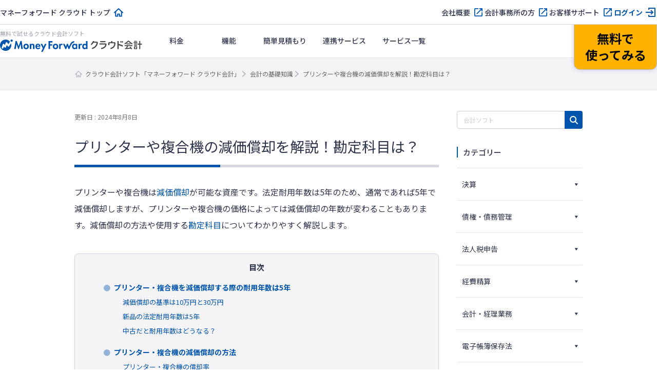

--- FILE ---
content_type: text/html; charset=UTF-8
request_url: https://biz.moneyforward.com/accounting/basic/61272/
body_size: 123814
content:
<!DOCTYPE html><html dir="ltr" lang="ja" prefix="og: https://ogp.me/ns#"><head><meta charset="UTF-8"><meta name="viewport" content="width=device-width, initial-scale=1"> <script defer src="[data-uri]"></script>  <script defer src="[data-uri]"></script> <title>プリンターや複合機の減価償却を解説！勘定科目は？ | クラウド会計ソフト マネーフォワード</title><link rel="stylesheet" media="print" onload="this.onload=null;this.media='all';" id="ao_optimized_gfonts" href="https://fonts.googleapis.com/css?family=Noto+Sans+JP:400,500,700%7CNoto+Sans+JP:400,500,700&amp;display=swap"><link rel="preconnect" href="https://fonts.googleapis.com"><link rel="preconnect" href="https://fonts.gstatic.com" crossorigin><meta name="description" content="プリンターや複合機は減価償却が可能な資産です。法定耐用年数は5年のため、通常であれば5年で減価償却しますが、プリンターや複合機の価格によっては減価償却の年数が変わることもあります。減価償却の方法や使用する勘定科目についてわかりやすく解説しま…" /><meta name="robots" content="max-image-preview:large" /><meta name="author" content="監修：マネーフォワード クラウド会計"/><link rel="canonical" href="https://biz.moneyforward.com/accounting/basic/61272/" /><meta name="generator" content="All in One SEO (AIOSEO) 4.9.3" /><meta property="og:locale" content="ja_JP" /><meta property="og:site_name" content="会計の基礎知識｜会計ソフト「マネーフォワード クラウド会計」" /><meta property="og:type" content="article" /><meta property="og:title" content="プリンターや複合機の減価償却を解説！勘定科目は？ | クラウド会計ソフト マネーフォワード" /><meta property="og:description" content="プリンターや複合機は減価償却が可能な資産です。法定耐用年数は5年のため、通常であれば5年で減価償却しますが、プリンターや複合機の価格によっては減価償却の年数が変わることもあります。減価償却の方法や使用する勘定科目についてわかりやすく解説しま…" /><meta property="og:url" content="https://biz.moneyforward.com/accounting/basic/61272/" /><meta property="og:image" content="https://biz.moneyforward.com/accounting/basic/wp-content/uploads/2022/08/key_visual_640x384-2022-08-24T121058.420.png" /><meta property="og:image:secure_url" content="https://biz.moneyforward.com/accounting/basic/wp-content/uploads/2022/08/key_visual_640x384-2022-08-24T121058.420.png" /><meta property="og:image:width" content="1280" /><meta property="og:image:height" content="768" /><meta property="article:published_time" content="2022-08-26T08:46:33+00:00" /><meta property="article:modified_time" content="2024-08-08T06:02:06+00:00" /><meta name="twitter:card" content="summary_large_image" /><meta name="twitter:title" content="プリンターや複合機の減価償却を解説！勘定科目は？ | クラウド会計ソフト マネーフォワード" /><meta name="twitter:description" content="プリンターや複合機は減価償却が可能な資産です。法定耐用年数は5年のため、通常であれば5年で減価償却しますが、プリンターや複合機の価格によっては減価償却の年数が変わることもあります。減価償却の方法や使用する勘定科目についてわかりやすく解説しま…" /><meta name="twitter:image" content="https://biz.moneyforward.com/accounting/basic/wp-content/uploads/2022/08/key_visual_640x384-2022-08-24T121058.420.png" />  <script defer src="[data-uri]"></script> <link rel='dns-prefetch' href='//unpkg.com' /><link rel='dns-prefetch' href='//cdn.jsdelivr.net' /><link href='https://fonts.gstatic.com' crossorigin='anonymous' rel='preconnect' /><link rel="alternate" title="oEmbed (JSON)" type="application/json+oembed" href="https://biz.moneyforward.com/accounting/basic/wp-json/oembed/1.0/embed?url=https%3A%2F%2Fbiz.moneyforward.com%2Faccounting%2Fbasic%2F61272%2F" /><link rel="alternate" title="oEmbed (XML)" type="text/xml+oembed" href="https://biz.moneyforward.com/accounting/basic/wp-json/oembed/1.0/embed?url=https%3A%2F%2Fbiz.moneyforward.com%2Faccounting%2Fbasic%2F61272%2F&#038;format=xml" /> <!--noptimize--><script id="ac_basic-ready">
			window.advanced_ads_ready=function(e,a){a=a||"complete";var d=function(e){return"interactive"===a?"loading"!==e:"complete"===e};d(document.readyState)?e():document.addEventListener("readystatechange",(function(a){d(a.target.readyState)&&e()}),{once:"interactive"===a})},window.advanced_ads_ready_queue=window.advanced_ads_ready_queue||[];		</script>
		<!--/noptimize--><style id='wp-img-auto-sizes-contain-inline-css' type='text/css'>img:is([sizes=auto i],[sizes^="auto," i]){contain-intrinsic-size:3000px 1500px}
/*# sourceURL=wp-img-auto-sizes-contain-inline-css */</style><link rel='stylesheet' id='mf-breadcrumbs-css' href='https://biz.moneyforward.com/accounting/basic/wp-content/cache/autoptimize/css/autoptimize_single_39e2ffbe84a35e2d15fe54b21d48c6f6.css?plugin_ver=3.0&#038;ver=6.9' type='text/css' media='all' /><link rel='stylesheet' id='category-toggle-style-css' href='https://biz.moneyforward.com/accounting/basic/wp-content/cache/autoptimize/css/autoptimize_single_ef19b71db164bbf188e968d154e5d23b.css?ver=6.9' type='text/css' media='all' /><link rel='stylesheet' id='dashicon-style-css' href='https://biz.moneyforward.com/accounting/basic/wp-content/cache/autoptimize/css/autoptimize_single_eff5e7369d1573bd8a8e77764837674d.css?ver=6.9' type='text/css' media='all' /><link rel='stylesheet' id='pz-linkcard-css-css' href='//biz.moneyforward.com/accounting/basic/wp-content/uploads/pz-linkcard/style/style.min.css?ver=2.5.8.4' type='text/css' media='all' /><link rel='stylesheet' id='toc-screen-css' href='https://biz.moneyforward.com/accounting/basic/wp-content/plugins/table-of-contents-plus/screen.min.css?ver=2411.1' type='text/css' media='all' /><style id='toc-screen-inline-css' type='text/css'>div#toc_container {width: 100%;}
/*# sourceURL=toc-screen-inline-css */</style><link rel='stylesheet' id='tablepress-default-css' href='https://biz.moneyforward.com/accounting/basic/wp-content/tablepress-combined.min.css?ver=168' type='text/css' media='all' /><link rel='stylesheet' id='style-css' href='https://biz.moneyforward.com/accounting/basic/wp-content/cache/autoptimize/css/autoptimize_single_a29268a7b2e0a2da6ed859f254775572.css?ver=6.9' type='text/css' media='all' /><link rel='stylesheet' id='mf-fontawesome-css' href='https://biz.moneyforward.com/accounting/basic/wp-content/cache/autoptimize/css/autoptimize_single_4282cd5eb129788fa9df1aeb291d9baa.css?ver=1.0.0' type='text/css' media='all' /> <script type="text/javascript" src="https://biz.moneyforward.com/accounting/basic/wp-includes/js/jquery/jquery.min.js?ver=3.7.1" id="jquery-core-js"></script> <script type="text/javascript" defer='defer' src="https://biz.moneyforward.com/accounting/basic/wp-includes/js/jquery/jquery-migrate.min.js?ver=3.4.1" id="jquery-migrate-js"></script> <script defer id="seo-automated-link-building-js-extra" src="[data-uri]"></script> <script type="text/javascript" defer='defer' src="https://biz.moneyforward.com/accounting/basic/wp-content/cache/autoptimize/js/autoptimize_single_b7659062e0651f6b1138c27e4c1ba4f8.js?ver=6.9" id="seo-automated-link-building-js"></script> <script defer id="advanced-ads-advanced-js-js-extra" src="[data-uri]"></script> <script type="text/javascript" defer='defer' src="https://biz.moneyforward.com/accounting/basic/wp-content/plugins/advanced-ads/public/assets/js/advanced.min.js?ver=2.0.16" id="advanced-ads-advanced-js-js"></script> <script defer id="advanced_ads_pro/visitor_conditions-js-extra" src="[data-uri]"></script> <script type="text/javascript" defer='defer' src="https://biz.moneyforward.com/accounting/basic/wp-content/plugins/advanced-ads-pro/modules/advanced-visitor-conditions/inc/conditions.min.js?ver=3.0.8" id="advanced_ads_pro/visitor_conditions-js"></script> <link rel="https://api.w.org/" href="https://biz.moneyforward.com/accounting/basic/wp-json/" /><link rel="alternate" title="JSON" type="application/json" href="https://biz.moneyforward.com/accounting/basic/wp-json/wp/v2/posts/61272" /><link rel='shortlink' href='https://biz.moneyforward.com/accounting/basic/?p=61272' /><link rel="icon" href="https://assets-biz-portal.moneyforward.com/portal/images/favicon-16x16.png" sizes="16x16"><link rel="apple-touch-icon" href="https://assets-biz-portal.moneyforward.com/portal/images/apple-touch-icon.png" sizes="180x180"><link rel="manifest" href="https://assets-biz-portal.moneyforward.com/portal/site.webmanifest"><link rel="icon" type="image/svg+xml" sizes="any" href="https://assets-biz-portal.moneyforward.com/favicon.svg"><meta name="cdp-version" content="1.5.0" /> <script defer src="[data-uri]"></script> <script defer src="[data-uri]"></script><style type="text/css" id="ac_basic-layer-custom-css"></style> <script defer src="[data-uri]"></script> <script defer src="[data-uri]"></script> <script type="application/ld+json">{"@context":"https://schema.org","@type":"BreadcrumbList","itemListElement":[{"@type":"ListItem","position":1,"name":"クラウド会計ソフト「マネーフォワード クラウド会計」","item":"https://biz.moneyforward.com/accounting/"},{"@type":"ListItem","position":2,"name":"会計の基礎知識","item":"https://biz.moneyforward.com/accounting/basic/"},{"@type":"ListItem","position":3,"name":"プリンターや複合機の減価償却を解説！勘定科目は？"}]}</script> <script type="application/ld+json">{"@context":"https://schema.org","@type":"Article","mainEntityOfPage":{"@type":"WebPage","url":"https://biz.moneyforward.com/accounting/basic/61272/","inLanguage":"ja"},"headline":"プリンターや複合機の減価償却を解説！勘定科目は？","description":"プリンターや複合機は減価償却が可能な資産です。法定耐用年数は5年のため、通常であれば5年で減価償却しますが、プリンターや複合機の価格によっては減価償却の年数が変わることもあります。減価償却の方法や使用する勘定科目についてわかりやすく解説しま…","articleSection":"減価償却","image":{"@type":"ImageObject","url":"https://biz.moneyforward.com/accounting/basic/wp-content/uploads/2022/08/key_visual_640x384-2022-08-24T121058.420.png"},"isPartOf":{"@type":"WebPage","name":"マネーフォワード クラウド","url":"https://biz.moneyforward.com/","description":"Money Forward クラウドなら1か月無料でお試しいただけます。バックオフィスに関する様々なデータを連携し、業務を自動化。経理や人事労務における面倒な作業を効率化します。"},"publisher":{"@type":"Organization","url":"https://corp.moneyforward.com/","name":"株式会社マネーフォワード","logo":{"@type":"ImageObject","url":"https://corp.moneyforward.com/assets/common/img/logo.png"}},"dateModified":"2024-08-08T15:02:06+09:00","author":[{"@type":"Person","name":"監修：マネーフォワード クラウド会計","url":["https://biz.moneyforward.com/"]}]}</script> <script type="application/ld+json">{"@context":"https://schema.org","@type":"FAQPage","mainEntity":[{"@type":"Question","name":"プリンター・複合機の耐用年数は何年ですか？","acceptedAnswer":{"@type":"Answer","text":"5年です。ただし中古のときは経過年数によって2年以上4年以下の耐用年数になります。詳しくは<a href=\"https://biz.moneyforward.com/accounting/basic/61272#5\">こちら</a>をご覧ください。"}},{"@type":"Question","name":"プリンターにはどのような勘定科目を用いますか？","acceptedAnswer":{"@type":"Answer","text":"10万円未満のときは消耗品費、10万円以上のときは備品や工具器具備品、10万円以上20万円未満のときは一括償却資産などの勘定科目を用います。詳しくは<a href=\"https://biz.moneyforward.com/accounting/basic/61272#i-6\">こちら</a>をご覧ください。"}}]}</script> <style id='global-styles-inline-css' type='text/css'>:root{--wp--preset--aspect-ratio--square: 1;--wp--preset--aspect-ratio--4-3: 4/3;--wp--preset--aspect-ratio--3-4: 3/4;--wp--preset--aspect-ratio--3-2: 3/2;--wp--preset--aspect-ratio--2-3: 2/3;--wp--preset--aspect-ratio--16-9: 16/9;--wp--preset--aspect-ratio--9-16: 9/16;--wp--preset--color--black: #000000;--wp--preset--color--cyan-bluish-gray: #abb8c3;--wp--preset--color--white: #ffffff;--wp--preset--color--pale-pink: #f78da7;--wp--preset--color--vivid-red: #cf2e2e;--wp--preset--color--luminous-vivid-orange: #ff6900;--wp--preset--color--luminous-vivid-amber: #fcb900;--wp--preset--color--light-green-cyan: #7bdcb5;--wp--preset--color--vivid-green-cyan: #00d084;--wp--preset--color--pale-cyan-blue: #8ed1fc;--wp--preset--color--vivid-cyan-blue: #0693e3;--wp--preset--color--vivid-purple: #9b51e0;--wp--preset--gradient--vivid-cyan-blue-to-vivid-purple: linear-gradient(135deg,rgb(6,147,227) 0%,rgb(155,81,224) 100%);--wp--preset--gradient--light-green-cyan-to-vivid-green-cyan: linear-gradient(135deg,rgb(122,220,180) 0%,rgb(0,208,130) 100%);--wp--preset--gradient--luminous-vivid-amber-to-luminous-vivid-orange: linear-gradient(135deg,rgb(252,185,0) 0%,rgb(255,105,0) 100%);--wp--preset--gradient--luminous-vivid-orange-to-vivid-red: linear-gradient(135deg,rgb(255,105,0) 0%,rgb(207,46,46) 100%);--wp--preset--gradient--very-light-gray-to-cyan-bluish-gray: linear-gradient(135deg,rgb(238,238,238) 0%,rgb(169,184,195) 100%);--wp--preset--gradient--cool-to-warm-spectrum: linear-gradient(135deg,rgb(74,234,220) 0%,rgb(151,120,209) 20%,rgb(207,42,186) 40%,rgb(238,44,130) 60%,rgb(251,105,98) 80%,rgb(254,248,76) 100%);--wp--preset--gradient--blush-light-purple: linear-gradient(135deg,rgb(255,206,236) 0%,rgb(152,150,240) 100%);--wp--preset--gradient--blush-bordeaux: linear-gradient(135deg,rgb(254,205,165) 0%,rgb(254,45,45) 50%,rgb(107,0,62) 100%);--wp--preset--gradient--luminous-dusk: linear-gradient(135deg,rgb(255,203,112) 0%,rgb(199,81,192) 50%,rgb(65,88,208) 100%);--wp--preset--gradient--pale-ocean: linear-gradient(135deg,rgb(255,245,203) 0%,rgb(182,227,212) 50%,rgb(51,167,181) 100%);--wp--preset--gradient--electric-grass: linear-gradient(135deg,rgb(202,248,128) 0%,rgb(113,206,126) 100%);--wp--preset--gradient--midnight: linear-gradient(135deg,rgb(2,3,129) 0%,rgb(40,116,252) 100%);--wp--preset--font-size--small: 13px;--wp--preset--font-size--medium: 20px;--wp--preset--font-size--large: 36px;--wp--preset--font-size--x-large: 42px;--wp--preset--spacing--20: 0.44rem;--wp--preset--spacing--30: 0.67rem;--wp--preset--spacing--40: 1rem;--wp--preset--spacing--50: 1.5rem;--wp--preset--spacing--60: 2.25rem;--wp--preset--spacing--70: 3.38rem;--wp--preset--spacing--80: 5.06rem;--wp--preset--shadow--natural: 6px 6px 9px rgba(0, 0, 0, 0.2);--wp--preset--shadow--deep: 12px 12px 50px rgba(0, 0, 0, 0.4);--wp--preset--shadow--sharp: 6px 6px 0px rgba(0, 0, 0, 0.2);--wp--preset--shadow--outlined: 6px 6px 0px -3px rgb(255, 255, 255), 6px 6px rgb(0, 0, 0);--wp--preset--shadow--crisp: 6px 6px 0px rgb(0, 0, 0);}:where(.is-layout-flex){gap: 0.5em;}:where(.is-layout-grid){gap: 0.5em;}body .is-layout-flex{display: flex;}.is-layout-flex{flex-wrap: wrap;align-items: center;}.is-layout-flex > :is(*, div){margin: 0;}body .is-layout-grid{display: grid;}.is-layout-grid > :is(*, div){margin: 0;}:where(.wp-block-columns.is-layout-flex){gap: 2em;}:where(.wp-block-columns.is-layout-grid){gap: 2em;}:where(.wp-block-post-template.is-layout-flex){gap: 1.25em;}:where(.wp-block-post-template.is-layout-grid){gap: 1.25em;}.has-black-color{color: var(--wp--preset--color--black) !important;}.has-cyan-bluish-gray-color{color: var(--wp--preset--color--cyan-bluish-gray) !important;}.has-white-color{color: var(--wp--preset--color--white) !important;}.has-pale-pink-color{color: var(--wp--preset--color--pale-pink) !important;}.has-vivid-red-color{color: var(--wp--preset--color--vivid-red) !important;}.has-luminous-vivid-orange-color{color: var(--wp--preset--color--luminous-vivid-orange) !important;}.has-luminous-vivid-amber-color{color: var(--wp--preset--color--luminous-vivid-amber) !important;}.has-light-green-cyan-color{color: var(--wp--preset--color--light-green-cyan) !important;}.has-vivid-green-cyan-color{color: var(--wp--preset--color--vivid-green-cyan) !important;}.has-pale-cyan-blue-color{color: var(--wp--preset--color--pale-cyan-blue) !important;}.has-vivid-cyan-blue-color{color: var(--wp--preset--color--vivid-cyan-blue) !important;}.has-vivid-purple-color{color: var(--wp--preset--color--vivid-purple) !important;}.has-black-background-color{background-color: var(--wp--preset--color--black) !important;}.has-cyan-bluish-gray-background-color{background-color: var(--wp--preset--color--cyan-bluish-gray) !important;}.has-white-background-color{background-color: var(--wp--preset--color--white) !important;}.has-pale-pink-background-color{background-color: var(--wp--preset--color--pale-pink) !important;}.has-vivid-red-background-color{background-color: var(--wp--preset--color--vivid-red) !important;}.has-luminous-vivid-orange-background-color{background-color: var(--wp--preset--color--luminous-vivid-orange) !important;}.has-luminous-vivid-amber-background-color{background-color: var(--wp--preset--color--luminous-vivid-amber) !important;}.has-light-green-cyan-background-color{background-color: var(--wp--preset--color--light-green-cyan) !important;}.has-vivid-green-cyan-background-color{background-color: var(--wp--preset--color--vivid-green-cyan) !important;}.has-pale-cyan-blue-background-color{background-color: var(--wp--preset--color--pale-cyan-blue) !important;}.has-vivid-cyan-blue-background-color{background-color: var(--wp--preset--color--vivid-cyan-blue) !important;}.has-vivid-purple-background-color{background-color: var(--wp--preset--color--vivid-purple) !important;}.has-black-border-color{border-color: var(--wp--preset--color--black) !important;}.has-cyan-bluish-gray-border-color{border-color: var(--wp--preset--color--cyan-bluish-gray) !important;}.has-white-border-color{border-color: var(--wp--preset--color--white) !important;}.has-pale-pink-border-color{border-color: var(--wp--preset--color--pale-pink) !important;}.has-vivid-red-border-color{border-color: var(--wp--preset--color--vivid-red) !important;}.has-luminous-vivid-orange-border-color{border-color: var(--wp--preset--color--luminous-vivid-orange) !important;}.has-luminous-vivid-amber-border-color{border-color: var(--wp--preset--color--luminous-vivid-amber) !important;}.has-light-green-cyan-border-color{border-color: var(--wp--preset--color--light-green-cyan) !important;}.has-vivid-green-cyan-border-color{border-color: var(--wp--preset--color--vivid-green-cyan) !important;}.has-pale-cyan-blue-border-color{border-color: var(--wp--preset--color--pale-cyan-blue) !important;}.has-vivid-cyan-blue-border-color{border-color: var(--wp--preset--color--vivid-cyan-blue) !important;}.has-vivid-purple-border-color{border-color: var(--wp--preset--color--vivid-purple) !important;}.has-vivid-cyan-blue-to-vivid-purple-gradient-background{background: var(--wp--preset--gradient--vivid-cyan-blue-to-vivid-purple) !important;}.has-light-green-cyan-to-vivid-green-cyan-gradient-background{background: var(--wp--preset--gradient--light-green-cyan-to-vivid-green-cyan) !important;}.has-luminous-vivid-amber-to-luminous-vivid-orange-gradient-background{background: var(--wp--preset--gradient--luminous-vivid-amber-to-luminous-vivid-orange) !important;}.has-luminous-vivid-orange-to-vivid-red-gradient-background{background: var(--wp--preset--gradient--luminous-vivid-orange-to-vivid-red) !important;}.has-very-light-gray-to-cyan-bluish-gray-gradient-background{background: var(--wp--preset--gradient--very-light-gray-to-cyan-bluish-gray) !important;}.has-cool-to-warm-spectrum-gradient-background{background: var(--wp--preset--gradient--cool-to-warm-spectrum) !important;}.has-blush-light-purple-gradient-background{background: var(--wp--preset--gradient--blush-light-purple) !important;}.has-blush-bordeaux-gradient-background{background: var(--wp--preset--gradient--blush-bordeaux) !important;}.has-luminous-dusk-gradient-background{background: var(--wp--preset--gradient--luminous-dusk) !important;}.has-pale-ocean-gradient-background{background: var(--wp--preset--gradient--pale-ocean) !important;}.has-electric-grass-gradient-background{background: var(--wp--preset--gradient--electric-grass) !important;}.has-midnight-gradient-background{background: var(--wp--preset--gradient--midnight) !important;}.has-small-font-size{font-size: var(--wp--preset--font-size--small) !important;}.has-medium-font-size{font-size: var(--wp--preset--font-size--medium) !important;}.has-large-font-size{font-size: var(--wp--preset--font-size--large) !important;}.has-x-large-font-size{font-size: var(--wp--preset--font-size--x-large) !important;}
/*# sourceURL=global-styles-inline-css */</style><link rel='stylesheet' id='mf-copy-url-css' href='https://biz.moneyforward.com/accounting/basic/wp-content/cache/autoptimize/css/autoptimize_single_662e950fa5e23dab11555f60f3da0a23.css?ver=1.0.0' type='text/css' media='all' /><link rel='stylesheet' id='mf-shortcode-youtube-style-css' href='https://biz.moneyforward.com/accounting/basic/wp-content/cache/autoptimize/css/autoptimize_single_b36edfd7418c57dec82a59512770d665.css?ver=1.0.0' type='text/css' media='all' /><link rel='stylesheet' id='scroll-hint-css' href='https://unpkg.com/scroll-hint@1.2.4/css/scroll-hint.css' type='text/css' media='all' /></head><body class="wp-singular post-template-default single single-post postid-61272 single-format-standard wp-theme-basicscommon acbasic aa-prefix-ac_basic-"> <noscript><iframe src="https://www.googletagmanager.com/ns.html?id=GTM-MSM3QVZ" height="0" width="0" style="display:none;visibility:hidden"></iframe></noscript><div id="app-header"><style>#mfc-service-site{padding-top:60px}#mfc-service-site main{line-height:1.6}#mfc-service-site .main-visual-container,#mfc-service-site .main-appeal-container{line-height:1.4}.app-primary-container{width:100%}.app-primary-container .app-primary-contents{max-width:1200px;margin:0 auto;padding:80px 20px}.app-primary-container .app-primary-contents+.app-primary-contents{padding-top:0}.app-primary-container .mf-centered-tab{max-width:480px;margin-inline:auto}.app-secondary-container{width:100%}.app-secondary-container .app-secondary-contents{max-width:1200px;margin:0 auto;padding:64px 20px 96px}.app-secondary-container .app-secondary-contents+.app-secondary-contents{padding-top:0}.app-tertiary-container{width:100%}.app-tertiary-container .app-tertiary-contents{max-width:1200px;margin:0 auto;padding:56px 20px}.app-cv-btn-container{padding:48px 20px;background:#3171ca}.app-bg-blue{background:#f2f5ff}.app-bg-blue-deep{background:#0054ac}.app-bg-gray{background:#f4f4f7}.app-bg-white{background:#fff}.app-border-separator-top{border-top:1px solid #d6d8e0}.app-text-color-black{color:#000}.app-text-color-grey{color:#2d344b}.app-text-color-white{color:#fff}.app-text-color-blue{color:#0054ac}.app-text-color-red{color:#ca0000}.app-bg-title-primary{display:flex;flex-direction:column;align-items:center;justify-content:center;height:222px;background:#3171ca url(https://assets-biz-portal.moneyforward.com/packs/dist/2e7b06c0718aab2ddfbd.png) center;background-size:cover}.app-title-secondary{font-size:24px;font-weight:700}.app-title-tertiary{font-size:20px;font-weight:500}.app-title-two-column{min-height:2em}.app-section-title{font-size:24px;position:relative;padding-bottom:18px;font-weight:700}.app-section-title::after{content:"";display:block;position:absolute;bottom:0;left:calc(50% - 50px);width:100px;height:4px;background-color:#0054ac}.app-appeal-title{font-size:24px;font-weight:700}.app-sub-title-l{font-size:20px;font-weight:700;line-height:1.4}.app-sub-title-m{font-size:18px;font-weight:700;line-height:1.4}.app-underlined-title-l,.app-underlined-title-m{position:relative;font-weight:700;line-height:1.4}.app-underlined-title-l::before,.app-underlined-title-l::after,.app-underlined-title-m::before,.app-underlined-title-m::after{content:"";position:absolute;bottom:0;left:0;height:4px}.app-underlined-title-l::before,.app-underlined-title-m::before{width:100%;background:#d6d8e0}.app-underlined-title-l::after,.app-underlined-title-m::after{width:30%;background:#0054ac}.app-underlined-title-l{font-size:20px;padding-bottom:20px}.app-underlined-title-m{font-size:18px;padding-bottom:12px}.app-side-lined-title-l,.app-side-lined-title-m{padding-left:8px;border-left:8px solid #0054ac;font-weight:700;line-height:1.4}.app-side-lined-title-l.is-hr,.app-side-lined-title-m.is-hr{border-color:#d98700}.app-side-lined-title-l.is-other,.app-side-lined-title-m.is-other{border-color:#484f65}.app-side-lined-title-l{font-size:20px}.app-side-lined-title-m{font-size:18px}.app-font-size-xx-large{font-size:22px}.app-font-size-x-large{font-size:18px}.app-font-size-large{font-size:16px}.app-font-size-medium{font-size:14px}.app-font-size-xxx-large-v2{font-size:28px}.app-font-size-xx-large-v2{font-size:24px}.app-font-size-x-large-v2{font-size:20px}.app-font-size-large-v2{font-size:18px}.app-font-size-medium-v2{font-size:16px}.app-font-size-small-v2{font-size:12px}.app-font-weight-regular{font-weight:400}.app-font-weight-medium{font-weight:500}.app-font-weight-bold{font-weight:700}.app-line-height-normal{line-height:1.4}.app-btn{display:inline-block;padding:17px 32px 18px;transition:.2s;border:0;border-radius:32px;box-shadow:0 4px 10px 0 rgba(0,26,99,.2);font-weight:700;line-height:1.4;text-align:center}.app-btn:hover{transform:translate3d(0, 2px, 0);box-shadow:none;text-decoration:none}.app-btn-primary{background:#ffb300;color:#000}.app-btn-primary:hover{background:#ffc631;color:#000}.app-btn-secondary{background:#0054ac;color:#fff}.app-btn-secondary:hover{background:#3171ca;color:#fff}.app-btn-tertiary{background:#fff;color:#0054ac}.app-btn-tertiary:hover{background:#c2d1fc;color:#0054ac}.app-btn-disabled{background-color:#d6d8e0;color:#63697f;pointer-events:none}.app-btn-size-block{font-size:16px;width:100%}.app-btn-size-large{font-size:16px;min-width:272px}.app-btn-size-medium{font-size:16px;min-width:160px}.app-btn-v2{display:inline-flex;align-items:center;justify-content:center;transition:.2s;border:1px solid #b8bcc9;border-radius:100vmax;font-size:18px;font-weight:700;line-height:1.4;cursor:pointer}.app-btn-v2:hover{transform:translate3d(0, -2px, 0);box-shadow:0 4px 10px rgba(0,26,99,.2);text-decoration:none}.app-btn-size-large-v2{width:100%;max-width:318px;height:64px}.app-btn-size-medium-v2{width:272px;height:56px}.app-btn-size-small-v2{width:232px;height:48px}.app-mv-btn{display:flex;align-items:center;width:318px;height:64px;margin:0 auto;padding:0 15px;gap:12px;font-size:18px}.app-mv-btn .app-mv-btn-image{width:64px;height:40px}.app-mv-btn .app-mv-btn-label{flex:1 1;text-align:center}.app-mv-btn .app-mv-btn-chevron{width:24px;height:24px}.app-mv-btn.is-no-image{padding-left:47px}.app-mv-btn.btn-disabled{border-color:#b8bcc9;background-color:#d6d8e0;box-shadow:none;color:#63697f;pointer-events:none}.app-link-banner{display:inline-block;transition:.2s}.app-link-banner:hover{transform:translate3d(0, -2px, 0);box-shadow:0 4px 10px rgba(0,26,99,.2)}.app-link-primary,.app-link-secondary,.app-icon-target-blank{display:inline-block;position:relative;width:-moz-fit-content;width:fit-content;padding-right:32px;font-weight:700;line-height:1.4}.app-link-primary::after,.app-link-secondary::after,.app-icon-target-blank::after{content:"";position:absolute;top:calc(50% - 12px);right:0;width:24px;height:24px;background-repeat:no-repeat;background-size:contain}.app-link-primary{color:#2d344b}.app-link-primary::after{background-image:url(https://assets-biz-portal.moneyforward.com/packs/dist/db312bbf5c61b09864ef.svg)}.app-link-primary:hover{color:#0054ac}.app-link-primary.icon-home,.app-link-primary.icon-login,.app-link-primary.icon-blank,.app-link-primary.icon-form,.app-link-primary.icon-mail,.app-link-primary.icon-chevron{padding-right:28px}.app-link-primary.icon-home:after,.app-link-primary.icon-login:after,.app-link-primary.icon-blank:after,.app-link-primary.icon-form:after,.app-link-primary.icon-mail:after,.app-link-primary.icon-chevron:after{top:calc(50% - 12px)}.app-link-primary.icon-home::after{background-image:url(https://assets-biz-portal.moneyforward.com/packs/dist/845f77971a004ef871f2.svg)}.app-link-primary.icon-login::after{background-image:url(https://assets-biz-portal.moneyforward.com/packs/dist/93fb532c73785de724ff.svg)}.app-link-primary.icon-blank::after{background-image:url(https://assets-biz-portal.moneyforward.com/packs/dist/ab46503c9e16cb41d50f.svg)}.app-link-primary.icon-chevron::after{background-image:url(https://assets-biz-portal.moneyforward.com/packs/dist/78209adf225108c5b7e0.svg)}.app-link-primary.icon-none{padding-right:0}.app-link-primary.icon-none::after{content:none}.app-link-primary.icon-arrow{display:grid;position:relative;grid-auto-flow:column;align-items:center;padding-right:0;gap:10px}.app-link-primary.icon-arrow::after{content:"";position:static;width:0;height:0;border-width:4px 0 4px 6px;border-style:solid;border-color:rgba(0,0,0,0);border-left-color:#0054ac}.app-link-primary.icon-mail::after{background-image:url(https://assets-biz-portal.moneyforward.com/packs/dist/131c96164d0792f5dc8b.svg)}.app-link-secondary{color:#fff}.app-link-secondary::after{background-image:url(https://assets-biz-portal.moneyforward.com/packs/dist/15f1ce43fb31606c068a.svg)}.app-link-tertiary{color:#0054ac;text-decoration:underline}.app-link-tertiary.app-link-tertiary-text-black{color:#2d344b}.app-link-tertiary:hover{text-decoration:none}.app-icon-target-blank{padding-right:28px;font-weight:500}.app-icon-target-blank.color-blue::after{background-image:url(https://assets-biz-portal.moneyforward.com/packs/dist/ab46503c9e16cb41d50f.svg)}.app-icon-target-blank.color-white::after{background-image:url(https://assets-biz-portal.moneyforward.com/packs/dist/29883b1064c9fb135769.svg)}.app-icon-target-blank-in-btn::after{content:"";display:inline-block;width:24px;height:24px;margin-left:4px;background-repeat:no-repeat;background-size:cover;vertical-align:middle}.app-icon-target-blank-in-btn.color-blue::after{background-image:url(https://assets-biz-portal.moneyforward.com/packs/dist/ab46503c9e16cb41d50f.svg)}.app-icon-target-blank-in-btn.color-white::after{background-image:url(https://assets-biz-portal.moneyforward.com/packs/dist/29883b1064c9fb135769.svg)}.app-link-for-anchor{display:inline-block;position:relative;padding-right:30px;color:#2d344b;font-weight:700}.app-link-for-anchor:hover{color:#0054ac;text-decoration:none}.app-link-for-anchor::after{content:"";display:block;position:absolute;top:0;right:0;bottom:0;width:19px;height:12px;margin:auto 0;background-image:url(https://assets-biz-portal.moneyforward.com/packs/dist/711840c3c2ba2b606f9b.svg);background-repeat:no-repeat;background-position:center;background-size:100%}.app-text-btn{display:flex;position:relative;align-items:center;justify-content:center;margin:0 auto;padding:0 36px;background:#fff;color:#2d344b;gap:4px;font-size:16px}.app-text-btn:hover{background:#c2d1fc}.app-text-btn::after{content:"";position:absolute;top:calc(50% - 12px);right:8px;width:24px;height:24px;background-image:url(https://assets-biz-portal.moneyforward.com/packs/dist/78209adf225108c5b7e0.svg);background-repeat:no-repeat;background-size:contain}.app-text-btn .app-text-btn-label{line-height:1.2;text-align:left}.app-text-btn.icon-blank::after{right:20px;background-image:url(https://assets-biz-portal.moneyforward.com/packs/dist/ab46503c9e16cb41d50f.svg)}.app-check-text{display:flex;align-items:flex-start;gap:4px;line-height:1.4}.app-check-text.negative{color:#63697f}.app-card-container{display:flex;flex-wrap:wrap}.app-card-container .app-card-bg-white{background:#fff}.app-card-container .app-card-bg-blue{background:#f2f5ff}.app-card-container .app-card-bg-gray{background:#f4f4f7}.app-card-container .app-card{margin-right:16px;border-radius:12px}.app-card-container .app-card img{max-width:100%}.app-card-container .app-card-large{width:100%;margin:0;padding:40px 48px;border-radius:12px}.app-card-container .app-card-medium{flex-grow:0;flex-shrink:0;width:calc((100% - 16px*1)/2);padding:40px 48px}.app-card-container .app-card-medium:only-child{margin:0 auto}.app-card-container .app-card-medium:nth-child(2n){margin-right:0}.app-card-container .app-card-medium:nth-child(n+3){margin-top:16px}.app-card-container .app-card-small{flex-grow:0;flex-shrink:0;width:calc((100% - 16px*2)/3);padding:40px 32px}.app-card-container .app-card-small:only-child{margin:0 auto}.app-card-container .app-card-small:nth-child(3n){margin-right:0}.app-card-container .app-card-small:nth-child(n+4){margin-top:16px}.app-card-container .app-card-x-small{flex-grow:0;flex-shrink:0;width:calc((100% - 16px*3)/4);padding:16px}.app-card-container .app-card-x-small:only-child{margin:0 auto}.app-card-container .app-card-x-small:nth-child(4n){margin-right:0}.app-card-container .app-card-x-small:nth-child(n+5){margin-top:16px}.app-card-container .app-card-xx-small{flex-grow:0;flex-shrink:0;width:calc((100% - 16px*4)/5);padding:40px 0px}.app-card-container .app-card-xx-small:only-child{margin:0 auto}.app-card-container .app-card-xx-small:nth-child(5n){margin-right:0}.app-card-container .app-card-xx-small:nth-child(n+6){margin-top:16px}.app-card-container .app-image-card{display:flex;flex-direction:column-reverse}.app-card-container .app-image-card .app-image-card-image{margin:0 0 16px;text-align:center}.app-card-container .app-arrow-card{position:relative;z-index:0}.app-card-container .app-arrow-card+.app-arrow-card::before{content:"";display:block;position:absolute;top:0;left:50%;width:64px;height:64px;transform:translate(-50%, -70%) rotate(90deg);background-repeat:no-repeat;background-position:center;background-size:contain}.app-card-container .app-arrow-card+.app-card-bg-blue::before{background-image:url(https://assets-biz-portal.moneyforward.com/packs/dist/b592cdd65ed73e3f54aa.svg)}.app-card-container .app-arrow-card+.app-card-bg-white::before{background-image:url(https://assets-biz-portal.moneyforward.com/packs/dist/3603c1517eee316b993a.svg)}.app-grid-container{display:flex;flex-wrap:wrap}.app-grid-container .app-grid-large{flex-grow:0;flex-shrink:0;width:calc((100% - 56px*0)/1)}.app-grid-container .app-grid-large.app-grid{margin-right:56px}.app-grid-container .app-grid-large.app-grid img{max-width:100%}.app-grid-container .app-grid-large:nth-child(1n){margin-right:0}.app-grid-container .app-grid-large:nth-child(n+2){margin-top:40px}.app-grid-container .app-grid-medium{flex-grow:0;flex-shrink:0;width:calc((100% - 56px*1)/2)}.app-grid-container .app-grid-medium.app-grid{margin-right:56px}.app-grid-container .app-grid-medium.app-grid img{max-width:100%}.app-grid-container .app-grid-medium:nth-child(2n){margin-right:0}.app-grid-container .app-grid-medium:nth-child(n+3){margin-top:40px}.app-grid-container .app-grid-small{flex-grow:0;flex-shrink:0;width:calc((100% - 56px*2)/3)}.app-grid-container .app-grid-small.app-grid{margin-right:56px}.app-grid-container .app-grid-small.app-grid img{max-width:100%}.app-grid-container .app-grid-small:nth-child(3n){margin-right:0}.app-grid-container .app-grid-small:nth-child(n+4){margin-top:40px}.app-grid-container .app-grid-x-small{flex-grow:0;flex-shrink:0;width:calc((100% - 56px*3)/4)}.app-grid-container .app-grid-x-small.app-grid{margin-right:56px}.app-grid-container .app-grid-x-small.app-grid img{max-width:100%}.app-grid-container .app-grid-x-small:nth-child(4n){margin-right:0}.app-grid-container .app-grid-x-small:nth-child(n+5){margin-top:40px}.app-element-subscript-container{display:flex;flex-direction:column}.app-element-subscript-container .app-element-subscript{margin-top:auto}.app-primary-table-container .app-primary-table{width:100%;border-spacing:0;border-collapse:collapse;border:1px solid #b8bcc9}.app-primary-table-container .app-primary-table th{padding:12px 16px;border:1px solid #b8bcc9;background:#63697f;color:#fff;font-weight:500}.app-primary-table-container .app-primary-table th:not([class]){text-align:center}.app-primary-table-container .app-primary-table td{padding:24px 16px;border:1px solid #b8bcc9}.app-primary-table-container .app-primary-table td:not([class]){text-align:center}.app-case-bg{background:#3171ca}.app-case-card-container{display:flex;flex-wrap:wrap;justify-content:center;gap:16px}.app-case-card-container .app-case-card-link{display:flex;position:relative;flex-grow:0;flex-shrink:0;flex-basis:calc((100% - 32px)/3);flex-direction:column;width:100%;max-width:calc((100% - 32px)/3);color:#2d344b}.app-case-card-container .app-case-card-link:hover{text-decoration:none}.app-case-card-container .app-case-card-link:hover .app-case-card-arrow{transform:translate3d(8px, 0, 0)}.app-case-card-container .app-case-card-link .app-case-card-link-img{position:static}.app-case-card-container .app-case-card-link .app-case-card-link-img img{width:auto;min-width:100%}.app-case-card-container .app-case-card-link .app-case-card{display:flex;position:relative;flex:1 1;flex-direction:column;width:calc(100% - 32px);margin:-40px 0 0 16px;padding:24px;border-radius:12px;background:#fff}.app-case-card-container .app-case-card-link .app-case-card.bg-blue{background:#f2f5ff}.app-case-card-container .app-case-card-link .app-case-card .app-case-card-title{display:-webkit-box;overflow:hidden;-webkit-line-clamp:2;-webkit-box-orient:vertical;font-size:18px;font-weight:700;line-height:1.4;text-overflow:ellipsis}.app-case-card-container .app-case-card-link .app-case-card .app-case-card-subtitle{font-size:12px;padding-bottom:16px;border-bottom:1px solid #d6d8e0;font-weight:400}.app-case-card-container .app-case-card-link .app-case-card .app-case-card-categories{font-size:12px}.app-case-card-container .app-case-card-link .app-case-card .app-case-card-categories dl{display:flex;align-items:flex-start}.app-case-card-container .app-case-card-link .app-case-card .app-case-card-categories dt{flex-grow:0;flex-shrink:0;margin-right:8px;padding:2px 8px;background:#f2f5ff;color:#0054ac;font-weight:400}.app-case-card-container .app-case-card-link .app-case-card .app-case-card-categories dt.bg-white{background:#fff}.app-case-card-container .app-case-card-link .app-case-card>.app-text-right{margin-top:auto}.app-case-card-container .app-case-card-link .app-case-card .app-case-card-arrow{transition:.2s}.app-cta-primary-container{padding:40px 12px;background:#0054ac url(https://assets-biz-portal.moneyforward.com/packs/dist/4d4b413a2019472df585.png) no-repeat center center;background-size:cover;color:#fff;text-align:center}.app-cta-primary-container .app-cta-primary-title{font-size:24px;font-weight:700;line-height:1.4}.app-cta-primary-container .app-cta-primary-btn-container{margin-top:24px}.app-cta-primary-container .app-cta-primary-text-container{margin-top:8px;text-align:center}.app-cta-primary-container .app-cta-primary-link{margin-top:24px}.app-cta-secondary-container{display:flex;align-items:center;justify-content:center;min-height:80px;padding:16px 0;background:#00348a;color:#fff}.app-cta-secondary-container .app-cta-secondary-title{font-size:18px;font-weight:500}.app-cta-secondary-container .app-cta-secondary-email-address{font-size:20px;display:flex;align-items:center;margin-left:24px}.app-cta-secondary-container .app-cta-secondary-email-address::before{content:"";display:inline-block;width:30px;height:30px;margin:0 10px 0 0;background-image:url(https://assets-biz-portal.moneyforward.com/packs/dist/c9f771e5505ffa07bf8b.svg);background-repeat:no-repeat;background-position:center;background-size:contain}.app-cta-target-container{padding:40px 12px;background:url(https://assets-biz-portal.moneyforward.com/packs/dist/7a1086a0c5806e2f8d09.png) no-repeat center center;background-size:cover;color:#fff}.app-cta-target-container .app-cta-target-heading{font-size:24px;margin-bottom:32px;font-weight:700;line-height:1.4;text-align:center}.app-cta-target-container .app-cta-target{text-align:center}.app-cta-target-container .app-cta-target+.app-cta-target{margin-top:32px;padding-top:32px;border-top:1px solid currentColor}.app-cta-target-container .app-cta-target-label{font-size:18px}.app-cta-target-container .app-cta-target-button{width:100%;max-width:272px}.app-cta-button-group-container{display:flex;flex-direction:column;align-items:center;margin:0 auto;text-align:center;gap:16px}.app-campaign-container{padding:24px;background:#f4f4f7}.app-campaign-container .app-campaign-list{display:flex;align-items:center;justify-content:center}.app-campaign-container .app-campaign-list li{flex:0 0 309px;cursor:pointer}.app-campaign-container .app-campaign-list li+li{margin-left:16px}.app-campaign-container .app-campaign-list li a{display:inline-block}.app-campaign-container .app-campaign-note{max-width:928px;margin:0 auto}.app-infobar-container .infobar-link{display:flex;align-items:center;justify-content:center;min-height:48px;padding:8px;-moz-column-gap:8px;column-gap:8px;transition:.2s;background-color:#ffe391;color:#000;text-decoration:none}.app-infobar-container .infobar-link:hover{opacity:1;background-color:#ffc631}.app-infobar-container .infobar-link:hover .infobar-tag{background-color:#0054ac}.app-infobar-container .infobar-tag{display:inline-block;flex-grow:0;flex-shrink:0;padding:6px 8px;border-radius:4px;background-color:#3171ca;color:#fff;font-weight:700;line-height:1.4;text-decoration:none;font-size:12px}.app-infobar-container .infobar-title{font-size:14px;font-weight:700;text-decoration:underline}.app-infobar-container .infobar-button-close{display:none}.app-infobar-container.with-image .infobar-link{padding:0}.app-infobar-container.bg-deep-pink .infobar-link,.app-infobar-container.bg-deep-pink .infobar-button-close{background-color:#ff91b8}.app-infobar-container.bg-deep-pink .infobar-link:hover,.app-infobar-container.bg-deep-pink .infobar-button-close:hover{background-color:rgb(255,189,212.4)}.app-infobar-container.bg-pink .infobar-link,.app-infobar-container.bg-pink .infobar-button-close{background-color:#ffa1d9}.app-infobar-container.bg-pink .infobar-link:hover,.app-infobar-container.bg-pink .infobar-button-close:hover{background-color:rgb(255,198.6,232.2)}.app-infobar-container.bg-orange .infobar-link,.app-infobar-container.bg-orange .infobar-button-close{background-color:#ffd561}.app-infobar-container.bg-orange .infobar-link:hover,.app-infobar-container.bg-orange .infobar-button-close:hover{background-color:rgb(255,229.8,160.2)}.app-infobar-container.bg-green .infobar-link,.app-infobar-container.bg-green .infobar-button-close{background-color:#00b382}.app-infobar-container.bg-green .infobar-link:hover,.app-infobar-container.bg-green .infobar-button-close:hover{background-color:rgb(102,209.4,180)}.app-infobar-container.bg-green-ac .infobar-link,.app-infobar-container.bg-green-ac .infobar-button-close{background-color:#009f6e}.app-infobar-container.bg-green-ac .infobar-link:hover,.app-infobar-container.bg-green-ac .infobar-button-close:hover{background-color:rgb(102,197.4,168)}.app-terms-container{max-width:952px;margin-right:auto;margin-left:auto}.app-terms-container .app-terms-contents{padding:32px 0}.app-terms-container .app-terms-contents p,.app-terms-container .app-terms-contents li{margin-bottom:8px;word-break:break-all}.app-terms-container .app-terms-contents ul ul,.app-terms-container .app-terms-contents ol ol{margin:8px 0 0 24px}.app-fixed-navigation{position:fixed;z-index:200;right:0;bottom:-74px;left:0;transition:.2s ease-out}.app-fixed-navigation.visible{bottom:0}.app-fixed-navigation .fixed-navigation-container{background:rgba(244,244,247,.8)}.app-fixed-navigation .fixed-navigation-container .fixed-navigation-buttons{display:flex;align-items:center;justify-content:center;padding:8px}.app-fixed-navigation .fixed-navigation-container .fixed-navigation-buttons .fixed-navigation-button{display:flex;align-items:center;justify-content:center;width:176px;height:44px;padding:10px 12px;font-size:16px}.app-fixed-navigation .fixed-navigation-container .fixed-navigation-buttons .fixed-navigation-button.is-single{width:232px}.app-fixed-navigation .fixed-navigation-container .fixed-navigation-buttons .fixed-navigation-app-button{height:44px}.app-fixed-navigation .fixed-navigation-container .fixed-navigation-buttons .fixed-navigation-app-button>img{height:100%}.app-faq-container .app-faq-contents{max-width:1064px}.app-faq-container .app-faq-title{margin-bottom:24px;text-align:center}.app-faq-container .app-faq-sub-title{margin-bottom:24px}.app-faq-container .app-faq-section{margin-bottom:24px}.app-faq-container .app-faq-list dt{position:relative;padding:16px 16px 16px 48px;border-radius:4px;background-color:#f2f5ff;font-size:18px;font-weight:700;line-height:1.4}.app-faq-container .app-faq-list dt::before{content:"";position:absolute;top:18px;left:16px;width:24px;height:24px;background-image:url(https://assets-biz-portal.moneyforward.com/packs/dist/c1070da67688d2305f83.svg);background-repeat:no-repeat;background-position:center;background-size:cover}.app-faq-container .app-faq-list dd{padding:24px 16px 32px}.app-faq-container .app-faq-list dd:last-child{padding-bottom:0}.app-faq-container .app-faq-annotation{margin-top:4px;font-size:12px}.app-faq-container .app-faq-link{margin-top:16px}.app-company-logo-row-container{padding:24px 0;background-color:#fff;text-align:center}.app-company-logo-row-container.with_border{border-bottom:1px solid #b8bcc9}.app-company-logo-row-container .app-company-logo-title{padding:0 12px 16px}.app-company-logo-row-container .app-company-logo-heading{font-size:18px;text-align:center}.app-company-logo-row-container .app-company-logo-img-container{width:100%}.app-company-logo-row-container .app-company-logo-img-container .app-company-logo-img-contents{max-width:1400px;margin:0 auto}.app-introduce-service-container{display:grid;grid-template-areas:"app-introduce-service-grid1" "app-introduce-service-grid2" "app-introduce-service-grid3" "app-introduce-service-grid4" "app-introduce-service-grid5" "app-introduce-service-grid6";grid-template-rows:repeat(6, auto)}.app-introduce-service-container>.app-introduce-service-grid:nth-child(1){grid-area:app-introduce-service-grid1}.app-introduce-service-container>.app-introduce-service-grid:nth-child(2){grid-area:app-introduce-service-grid2}.app-introduce-service-container>.app-introduce-service-grid:nth-child(3){grid-area:app-introduce-service-grid3}.app-introduce-service-container>.app-introduce-service-grid:nth-child(4){grid-area:app-introduce-service-grid4}.app-introduce-service-container>.app-introduce-service-grid:nth-child(5){grid-area:app-introduce-service-grid5}.app-introduce-service-container>.app-introduce-service-grid:nth-child(6){grid-area:app-introduce-service-grid6}.app-introduce-service-container .app-introduce-service-title{display:grid;position:relative;margin-bottom:40px;padding:16px;border-radius:4px;background:#d6d8e0;place-content:center}.app-introduce-service-container .app-introduce-service-title::before{content:"";display:block;position:absolute;bottom:-32px;left:calc(50% - 12px);width:24px;height:24px;background-image:url(https://assets-biz-portal.moneyforward.com/packs/dist/9e863dea544f7ba04a8c.svg);background-repeat:no-repeat;background-position:center;background-size:cover}.app-introduce-service-container .app-introduce-service-content{display:flex;gap:24px;align-items:center;padding:16px;border-radius:12px}.app-introduce-service-container .app-introduce-service-content:not(:last-of-type){margin-bottom:40px}.app-introduce-service-container .app-introduce-service-content .app-introduce-service-text{flex:1 1;color:#0054ac;font-size:16px}.app-primary-container.app-bg-blue:has(.app-introduce-service-container) .app-introduce-service-content{background-color:#fff}.app-primary-container:not(.app-bg-blue:has(.app-introduce-service-container)) .app-introduce-service-content{background-color:#f2f5ff}.app-trial-card-container .app-trial-card{display:grid;grid-template-areas:"trial-card-image" "trial-card-text" "trial-card-aside";align-items:center;max-width:480px;margin:0 auto;padding:24px 16px;border-radius:12px;background-color:#f2f5ff;gap:16px}.app-trial-card-container .app-trial-card.is-white{background-color:#fff}.app-trial-card-container .app-trial-card .app-trial-card-image{grid-area:trial-card-image;width:230px;margin:0 auto}.app-trial-card-container .app-trial-card .app-trial-card-image>img{width:100%}.app-trial-card-container .app-trial-card .app-trial-card-text{grid-area:trial-card-text}.app-trial-card-container .app-trial-card .app-trial-card-title{text-align:center}.app-trial-card-container .app-trial-card .app-trial-card-notes li{display:flex;align-items:start;gap:4px}.app-trial-card-container .app-trial-card .app-trial-card-icon{display:flex;align-items:center;justify-content:center}.app-trial-card-container .app-trial-card .app-trial-card-desc{flex:1 1}.app-trial-card-container .app-trial-card .app-trial-card-button{text-align:center}.app-trial-card-container .app-trial-card .app-trial-card-aside{grid-area:trial-card-aside}.app-trial-card-container .app-trial-card-button-group{display:flex;flex-direction:column;align-items:center;gap:16px}.app-appeal-card-container .app-appeal-card-link{display:flex;flex-direction:column;max-width:428px;overflow:hidden;transition-duration:.2s;border:1px solid #b8bcc9;border-radius:12px;background-color:#fff;color:#2d344b}.app-appeal-card-container .app-appeal-card-link.bg-blue{background-color:#f2f5ff}.app-appeal-card-container .app-appeal-card-link:hover{box-shadow:0 4px 10px rgba(0,26,99,.2);text-decoration:none}.app-appeal-card-container .app-appeal-card-link .app-appeal-card-image{flex-shrink:0}.app-appeal-card-container .app-appeal-card-link .app-appeal-card-contents{padding:24px 16px;text-align:center}.app-logo-list-appeal-container{max-width:480px;margin:0 auto;padding:20px 12px 12px;border:1px solid #d6d8e0;border-radius:12px;background-color:#fff;text-align:center}.app-mv-container{padding:32px 16px;background-color:#3171ca;background-image:url(https://assets-biz-portal.moneyforward.com/packs/dist/2e7b06c0718aab2ddfbd.png);background-repeat:no-repeat;background-position:center;background-size:cover;color:#fff;line-height:1.4}.app-mv-container.app-mv-bg-blue{background-image:none}.app-mv-container .app-mv-contents{display:flex;flex-direction:column;max-width:480px;margin:0 auto}.app-mv-container .app-mv-text{display:contents;text-align:center}.app-mv-container .app-mv-tags{display:flex;flex-wrap:wrap;justify-content:center;gap:8px;order:1}.app-mv-container .app-mv-tag{display:inline-flex;align-items:center;height:28px;padding:0 8px;border:1px solid currentColor;font-size:14px;font-weight:500;line-height:1}.app-mv-container .app-mv-lead{order:2;margin-bottom:8px;font-size:18px;font-weight:500;text-shadow:0 4px 10px rgba(0,26,99,.2)}.app-mv-container .app-mv-title{order:3;font-size:28px;font-weight:700;line-height:1.36;text-shadow:0 4px 10px rgba(0,26,99,.2)}.app-mv-container .app-mv-title>sup{top:.5em;font-size:12px;vertical-align:top}.app-mv-container .app-mv-description{order:4;margin-bottom:24px;font-size:14px}.app-mv-container .app-mv-image{order:5;width:100%;margin-bottom:24px;text-align:center}.app-mv-container .app-mv-buttons{display:flex;flex-direction:column;align-items:center;gap:16px;order:6}.app-mv-container .app-mv-button-container{order:6}.app-mv-container .app-mv-button-text{margin-bottom:8px;font-size:14px;font-weight:500;text-align:center}.app-mv-container .app-mv-link{order:7;margin-top:24px;text-align:center}.app-mv-container .app-mv-note{font-size:12px;max-width:480px;margin:24px auto 0;line-height:1.4;text-align:center}.app-mv-container .app-mv-mb16-for-sp{margin-bottom:16px}.app-mv-container .app-mv-mb24-for-sp{margin-bottom:24px}.app-mv-container .app-mv-pc-hidden{display:block}.app-mv-container .app-mv-sp-hidden{display:none}.app-other-feature-container .app-other-feature-contents{display:flex;flex-direction:column;gap:16px}.app-other-feature-container .app-other-feature-contents .app-other-feature-item{display:flex;align-items:center;width:100%;padding:16px;border-radius:12px;background-color:#f2f5ff;gap:0 8px}.app-other-feature-container .app-other-feature-contents .app-other-feature-item .app-other-feature-img{flex-shrink:0}.app-other-feature-container.app-bg-blue .app-other-feature-item{background-color:#fff}.app-reverse-columns-container .app-reverse-columns{display:flex;flex-direction:column-reverse}.app-reverse-columns-container .app-reverse-columns+.app-reverse-columns{margin-top:20px}.app-reverse-columns-container .app-reverse-columns-image{width:100%;max-width:480px;margin:0 auto}.app-achievement-container{padding:16px 0}.app-achievement-container .app-achievement-contents{display:flex;flex-wrap:wrap;align-items:center;justify-content:center;gap:8px;margin:0 auto}.app-achievement-container .app-achievement-contents>picture>img{width:170px}.app-achievement-container .app-achievement-note{padding:0 12px;font-size:12px}.app-speech-bubble-container{position:relative;width:-moz-fit-content;width:fit-content;margin-bottom:12px;margin-inline:auto;padding:12px;border:1px solid currentColor;border-radius:4px;background-color:#fff;color:#0054ac;text-align:center}.app-speech-bubble-container::before{content:"";position:absolute;bottom:-14px;left:50%;margin-left:-7px;border:7px solid rgba(0,0,0,0);border-top-color:currentColor}.app-speech-bubble-container::after{content:"";position:absolute;bottom:-10px;left:50%;margin-left:-5px;border:5px solid rgba(0,0,0,0);border-top-color:#fff}.app-speech-bubble-container.primary{border-color:currentColor;color:#b35800}.app-speech-bubble-container.primary::before{border-top-color:currentColor}.app-speech-bubble-container .app-speech-bubble-content{font-size:12px;font-weight:700}.app-back-for-page-top-button{display:flex;position:fixed;z-index:200;right:14px;bottom:-64px;align-items:center;justify-content:center;width:64px;height:64px;transition:.2s ease-out;border:none;border-radius:100vmax;background-color:rgba(0,84,172,.95);box-shadow:0 4px 10px rgba(0,26,99,.2);cursor:pointer}.app-back-for-page-top-button.visible{bottom:12px}.app-back-for-page-top-button img{transform-origin:center;transition:.2s ease-out;pointer-events:none}.app-back-for-page-top-button:is(:active,:focus-visible){border:1px solid rgba(0,26,99,.95);background-color:rgba(0,52,138,.95)}.app-tag{display:flex;align-items:center;justify-content:center;width:-moz-fit-content;width:fit-content;height:32px;padding:0 14px;border:2px solid currentColor;border-radius:4px;background-color:#fff;color:#0054ac;font-weight:700;line-height:1}.app-tag.is-normal{font-weight:500}.app-tag.is-noborder{border-color:rgba(0,0,0,0)}.app-tag.is-blue{border-color:rgba(0,0,0,0);background-color:#f2f5ff}.app-tag.is-red{border-color:rgba(0,0,0,0);background-color:#de4d4d;color:#fff}.app-max-width-100{max-width:100%}.app-width-100-for-sp{width:100%}.app-width-fit{width:-moz-fit-content;width:fit-content}.app-separator-underline{border-bottom:1px solid #d6d8e0}.app-mx-auto{margin-inline:auto}.app-text-center{text-align:center}.app-text-center-for-sp{text-align:center}.app-text-center-for-pc{text-align:left}.app-text-right{text-align:right}.app-text-left{text-align:left}#bedore-webagent-inner{display:none}.app-chatbot-container{position:fixed;z-index:200;right:8px;bottom:-84px;transition:.2s ease-out;opacity:0;pointer-events:none}.app-chatbot-container.visible{bottom:8px;opacity:1;pointer-events:auto}.app-chatbot-container.closed{display:none}.app-chatbot-container.above-fixed-navigation.visible{bottom:68px}.app-chatbot-container .app-chatbot-contents{position:relative}#chat-button{display:flex;align-items:center;justify-content:center;width:80px;height:84px;transition:.2s;border:none;border-radius:12px;box-shadow:0 4px 10px rgba(0,26,99,.2);cursor:pointer}#chat-button img{border-radius:0 !important}#chat-button>*{pointer-events:none}#chat-button:hover{transform:translate3d(0, -4px, 0)}#chat-button-close{position:absolute;top:-12px;left:-12px;width:32px;height:32px;transition:.2s ease-out;border:none;background-color:rgba(0,0,0,0);cursor:pointer}#chat-button-close img{pointer-events:none}#chatbot-logo{padding:10px 30px !important;line-height:1.5 !important}#chatbot-close-icon{padding:10px 20px !important;line-height:1 !important}#chatbot-header{background:#0054ac !important}[id^=immedio-root-]{display:none !important}@keyframes scroll-hint-appear{0%{transform:translateX(40px);opacity:0}10%{opacity:1}50%,100%{transform:translateX(-40px);opacity:0}}.scroll-hint-icon{position:absolute;top:calc(50% - 25px);left:calc(50% - 60px);box-sizing:border-box;width:120px;height:auto;border-radius:5px;transition:opacity .3s;opacity:0;background:rgba(0, 0, 0, 0.7);text-align:center;padding:20px 10px 10px 10px}.scroll-hint-icon-wrap{position:absolute;top:0;left:0;width:100%;height:100%;max-height:100%;pointer-events:none}.scroll-hint-text{font-size:10px;color:#fff;margin-top:5px}.scroll-hint-icon-wrap.is-active .scroll-hint-icon{opacity:.8}.scroll-hint-icon:before{display:inline-block;width:40px;height:40px;color:#fff;vertical-align:middle;text-align:center;content:"";background-size:contain;background-position:center center;background-repeat:no-repeat;background-image:url([data-uri])}.scroll-hint-icon:after{content:"";width:34px;height:14px;display:block;position:absolute;top:10px;left:50%;margin-left:-20px;background-repeat:no-repeat;background-image:url([data-uri]);opacity:0;transition-delay:2.4s}.scroll-hint-icon-wrap.is-active .scroll-hint-icon:after{opacity:1}.scroll-hint-icon-wrap.is-active .scroll-hint-icon:before{animation:scroll-hint-appear 1.2s linear;animation-iteration-count:2}.scroll-hint-icon-white{background-color:#fff;box-shadow:0 4px 5px rgba(0, 0, 0, 0.4)}.scroll-hint-icon-white:before{background-image:url([data-uri])}.scroll-hint-icon-white:after{background-image:url([data-uri])}.scroll-hint-icon-white .scroll-hint-text{color:#000}.scroll-hint-shadow-wrap{position:relative}.scroll-hint-shadow-wrap::after{content:"";width:20px;height:100%;background:linear-gradient(270deg, rgba(0, 0, 0, 0.15) 0, rgba(0, 0, 0, 0) 16px, rgba(0, 0, 0, 0));position:absolute;top:0;right:0;pointer-events:none;z-index:1;opacity:0;visibility:hidden}.scroll-hint-shadow-wrap::before{content:"";width:20px;height:100%;background:linear-gradient(90deg, rgba(0, 0, 0, 0.15) 0, rgba(0, 0, 0, 0) 16px, rgba(0, 0, 0, 0));position:absolute;top:0;left:0;pointer-events:none;z-index:1;opacity:0;visibility:hidden}.scroll-hint-shadow-wrap:has(.scroll-hint.is-right-scrollable)::after,.scroll-hint-shadow-wrap.is-right-scrollable::after{opacity:1;visibility:visible}.scroll-hint-shadow-wrap:has(.scroll-hint.is-left-scrollable)::before,.scroll-hint-shadow-wrap.is-left-scrollable::before{opacity:1;visibility:visible}.app-collapse-link{display:inline-block;position:relative;padding-right:30px;color:#2d344b;font-weight:700}.app-collapse-link:hover{color:#0054ac;text-decoration:none}.app-collapse-link::before{content:"";display:block;position:absolute;top:0;right:0;bottom:0;width:22px;height:22px;margin:auto 0;background-image:url(https://assets-biz-portal.moneyforward.com/packs/dist/07a14d4eb7aed17bd27c.svg);background-repeat:no-repeat;background-position:center;background-size:22px}.app-collapse-link.is-open::before{background-image:url(https://assets-biz-portal.moneyforward.com/packs/dist/9fe61a788a122e631c1a.svg)}.app-collapse{height:0;overflow:hidden;transition:height .25s ease-in-out}.app-collapse.is-enter{visibility:hidden;position:absolute;height:auto;transition:none}.app-collapse.is-open{height:auto}.app-dropdown{position:relative;z-index:0}.app-dropdown-menu{display:none;position:absolute;z-index:100;top:100%;left:0}.app-dropdown-menu.is-open{display:block}.app-tab-pane{display:none}.app-tab-pane.is-active{display:block}.app-modal{display:none;position:fixed;z-index:400;top:0;left:0;width:100%;height:100%;overflow-x:hidden;overflow-y:auto;outline:0;-webkit-overflow-scrolling:touch}.app-modal.is-open{display:block}.app-modal .app-modal-backdrop{position:fixed;z-index:0;top:0;left:0;width:100vw;height:100vh;transition:opacity .15s linear;opacity:0;background-color:#2d344b}.app-modal .app-modal-backdrop.is-open{opacity:.5}.app-modal .app-modal-dialog{position:relative;z-index:100;width:calc(100% - 16px);max-width:748px;margin:8px auto;transform:translate(0, -120px);transition:transform .3s ease-out,opacity .15s linear;opacity:0;pointer-events:none}.app-modal .app-modal-dialog.is-open{transform:none;opacity:1}.app-modal .app-content{display:flex;position:relative;z-index:0;flex-direction:column;width:100%;padding:12px;border-radius:4px;outline:0;background-color:#fff;pointer-events:auto}.app-modal .app-modal-header{position:relative;z-index:0;min-height:24px;padding:0 0 16px}.app-modal .app-modal-heading{font-size:18px;font-weight:400}.app-modal .app-modal-close-button{display:none}.app-modal .app-modal-close-button>*{pointer-events:none}.app-scrollable img{max-width:none}.app-scrollable .scroll-hint-icon-wrap{z-index:200}#mfc-service-site{padding-top:60px}.app-intersection-target{position:absolute;z-index:-1;top:0;left:0;width:100%;height:1px}body:has(#js-sp-service-menu.is-open){overflow:hidden}.app-header-contents{position:fixed;z-index:300;top:0;left:0;width:100%;max-width:1232px;height:60px;padding-right:0;padding-left:8px;border-bottom:1px solid #d6d8e0;background:#fff;box-shadow:none;font-size:14px}.app-header-contents.is-sub-menu-open{height:100%}.app-header-contents .app-header-nav-sub-container{display:none}.app-header-contents .app-header-nav-sub-domains{display:none}.app-header-contents .app-header-logo-container{display:flex;position:relative;z-index:300;flex-grow:0;flex-shrink:0;align-items:center;justify-content:space-between;width:100%;height:60px}.app-header-contents .app-header-logo-container>a{display:inline-block;flex-grow:0}.app-header-contents .app-header-logo-container>a:hover{text-decoration:none}.app-header-contents .app-header-title{margin-bottom:4px;color:#9ba0b1;font-size:9px;font-weight:400;line-height:1}.app-header-contents .app-header-logo{width:auto;height:18px}.app-header-contents .app-header-controller-container{display:flex;flex-grow:1;align-items:center;justify-content:flex-end}.app-header-contents .app-header-sp-menu{margin-inline:10px;border:0;background:rgba(0,0,0,0)}.app-header-contents .app-header-sp-menu>.sp-menu-icon-open{display:block}.app-header-contents .app-header-sp-menu>.sp-menu-icon-close{display:none}.app-header-contents .app-header-sp-menu.is-open>.sp-menu-icon-open{display:none}.app-header-contents .app-header-sp-menu.is-open>.sp-menu-icon-close{display:block}.app-header-contents .app-header-primary-button-for-sp{display:flex;align-items:center;justify-content:center;width:67px;height:60px;border-radius:0;background:#ffb300;box-shadow:none;color:#000;font-weight:700;line-height:1;text-align:center;text-decoration:none}.app-header-contents .app-header-primary-button-for-sp:is(:active,:focus-visible){transform:none}.app-header-contents .app-header-primary-button,.app-header-contents .app-header-secondary-button,.app-header-contents .app-header-login-button{max-width:328px;margin-inline:auto;transition:transform .2s;border:1px solid #b8bcc9}.app-header-contents .app-header-primary-button:is(:active,:focus-visible),.app-header-contents .app-header-secondary-button:is(:active,:focus-visible),.app-header-contents .app-header-login-button:is(:active,:focus-visible){transform:translate3d(0, -2px, 0)}.app-header-contents .app-header-primary-button.btn-disabled,.app-header-contents .app-header-secondary-button.btn-disabled,.app-header-contents .app-header-login-button.btn-disabled{border:1px solid #b8bcc9;background-color:#d6d8e0;box-shadow:none;color:#63697f;pointer-events:none}.app-header-contents .app-header-primary-button{display:flex;margin-top:24px;background-color:#ffb300;color:#000;text-align:center;cursor:pointer}.app-header-contents .app-header-primary-button.is-emphasize .emphasize-button-value>br{display:none}.app-header-contents .app-header-secondary-button{margin-top:16px;background-color:#0054ac;color:#fff}.app-header-contents .app-header-login-button{display:flex;position:relative;margin-top:16px;margin-inline:auto;background-color:#fff;color:inherit}.app-header-contents .app-header-login-button::after{content:"";display:block;position:absolute;top:50%;right:16px;width:24px;height:24px;transform:translateY(-50%);background-image:url(https://assets-biz-portal.moneyforward.com/packs/dist/93fb532c73785de724ff.svg);background-repeat:no-repeat;background-position:center;background-size:contain}.app-header-contents .app-header-nav-container{position:absolute;z-index:100;top:60px;left:0;width:100%;height:0;padding:0;overflow:hidden;transition:height .25s ease-in-out;background:#fff}.app-header-contents .app-header-nav-container.is-enter{visibility:hidden;height:auto;transition:none}.app-header-contents .app-header-nav-container.is-open{height:auto;max-height:calc(100dvh - 60px);overflow-y:auto;border-bottom:1px solid #d6d8e0;box-shadow:none}.app-header-contents .app-header-menu{display:flex;align-items:center;justify-content:space-between;padding:16px 12px;border-bottom-width:4px;color:inherit;font-size:16px;font-weight:700;line-height:1.4}.app-header-contents .app-header-menu:active{color:#0054ac}.app-header-contents .app-header-menu:active{background-color:#f2f5ff}.app-header-contents .app-header-dropdown-toggle{position:relative;z-index:0;width:100%;padding-right:48px;border:0;background:rgba(0,0,0,0);cursor:pointer}.app-header-contents .app-header-dropdown-toggle::after{content:"";position:absolute;top:50%;right:12px;width:20px;height:20px;transform:translateY(-50%);background-image:url(https://assets-biz-portal.moneyforward.com/packs/dist/79a8633225c9ed08057a.svg);background-repeat:no-repeat;background-position:center;background-size:contain}.app-header-contents .app-header-dropdown-toggle.is-open::after{background-image:url(https://assets-biz-portal.moneyforward.com/packs/dist/d034f96c8a5aaeece812.svg)}.app-header-contents .app-dropdown-menu{display:block;position:static;height:0;overflow:hidden;transition:height .25s ease-in-out}.app-header-contents .app-dropdown-menu.is-enter{height:auto}.app-header-contents .app-dropdown-menu.is-open{height:auto;border-top:1px solid #d6d8e0}.app-header-contents .app-dropdown-menu .dropdown-menu-items{padding-block:8px}.app-header-contents .app-dropdown-menu .app-dropdown-menu-inner>a{display:flex;align-items:center;justify-content:space-between;padding:16px 12px 16px 20px;color:inherit;font-weight:700}.app-header-contents .app-dropdown-menu .app-dropdown-menu-inner>a:active{color:#0054ac}.app-header-contents .app-dropdown-menu .app-dropdown-menu-inner>ul{padding-left:16px;transform:translateY(-8px)}.app-header-contents .app-dropdown-menu .app-dropdown-menu-inner>ul>li>a{display:block;padding:6px 16px;color:inherit;font-weight:500}.app-header-contents .app-dropdown-menu .app-dropdown-menu-inner .header-menu-link-content{display:flex;align-items:center;gap:8px}.app-header-contents .app-header-dropdown-menu>li>a{margin:14px 16px 10px;padding:0 0 4px}.app-header-contents .app-header-left-side-menu{display:flex;flex-direction:column;border-top:none}.app-header-contents .app-header-left-side-menu-list{border-bottom:1px solid #d6d8e0}.app-header-contents .app-header-left-side-menu-list a.app-header-menu:hover,.app-header-contents .app-header-left-side-menu-list .app-dropdown-menu-inner>a:hover{text-decoration:none}.app-header-contents .app-header-left-side-menu-list a.app-header-menu:active,.app-header-contents .app-header-left-side-menu-list .app-dropdown-menu-inner>a:active{background-color:#f2f5ff}.app-header-contents .app-header-left-side-menu-list a.app-header-menu::after,.app-header-contents .app-header-left-side-menu-list .app-dropdown-menu-inner>a::after{content:"";display:block;flex-shrink:0;width:16px;height:16px;background-image:url(https://assets-biz-portal.moneyforward.com/packs/dist/8a325a84324f2e077dfe.svg);background-repeat:no-repeat;background-position:center;background-size:contain}.app-header-contents .app-header-right-side-menu{padding-bottom:32px}.app-header-contents .app-header-pickup-case-container{display:grid;grid-template-columns:repeat(auto-fill, 314px);gap:16px}.app-header-contents .app-header-pickup-case-container li{border:1px solid #b8bcc9;border-radius:12px;background-color:#fff}.app-header-contents .app-header-pickup-case-container a{display:flex;position:relative;flex-direction:column;width:100%;height:100%;border-radius:inherit;color:#2d344b;font-weight:400}.app-header-contents .app-header-pickup-case-container a:is(:active,:focus-visible){color:currentColor}.app-header-contents .app-header-pickup-case-container .app-header-pickup-case-image{overflow:hidden;border-radius:11px 11px 0 0}.app-header-contents .app-header-pickup-case-container .app-header-pickup-case-image img{width:100%;aspect-ratio:312/139;-o-object-fit:cover;object-fit:cover;-o-object-position:top;object-position:top}.app-header-contents .app-header-pickup-case-container .app-header-pickup-case-contents{display:flex;position:relative;flex:1 1;flex-direction:column;padding:16px;gap:12px}.app-header-contents .app-header-pickup-case-container .app-header-pickup-case-title{display:-webkit-box;overflow:hidden;font-weight:700;text-overflow:ellipsis;-webkit-line-clamp:2;-webkit-box-orient:vertical}.app-header-contents .app-header-pickup-case-container .app-header-pickup-case-category{margin-top:auto;padding:12px 24px 0 0;border-top:1px solid #d6d8e0}.app-header-contents .app-header-pickup-case-container .app-header-pickup-case-category dl{display:grid;grid-template-columns:repeat(2, auto);align-items:center;justify-content:start;gap:8px}.app-header-contents .app-header-pickup-case-container .app-header-pickup-case-category dt{padding:8px;background-color:#f2f5ff;color:#0054ac}.app-header-contents .app-header-pickup-case-container .app-header-pickup-case-arrow{position:absolute;right:16px;bottom:16px}.app-header-contents .is-pc-show-header{display:none}.is-hidden,input.is-hidden{display:none}.mf-mb0{margin-bottom:0px !important}.mf-mt0{margin-top:0px !important}.mf-mb4{margin-bottom:4px !important}.mf-mt4{margin-top:4px !important}.mf-mb8{margin-bottom:8px !important}.mf-mt8{margin-top:8px !important}.mf-mb12{margin-bottom:12px !important}.mf-mt12{margin-top:12px !important}.mf-mb16{margin-bottom:16px !important}.mf-mt16{margin-top:16px !important}.mf-mb20{margin-bottom:20px !important}.mf-mt20{margin-top:20px !important}.mf-mb24{margin-bottom:24px !important}.mf-mt24{margin-top:24px !important}.mf-mb28{margin-bottom:28px !important}.mf-mt28{margin-top:28px !important}.mf-mb32{margin-bottom:32px !important}.mf-mt32{margin-top:32px !important}.mf-mb36{margin-bottom:36px !important}.mf-mt36{margin-top:36px !important}.mf-mb40{margin-bottom:40px !important}.mf-mt40{margin-top:40px !important}.mf-mb44{margin-bottom:44px !important}.mf-mt44{margin-top:44px !important}.mf-mb48{margin-bottom:48px !important}.mf-mt48{margin-top:48px !important}.mf-mb52{margin-bottom:52px !important}.mf-mt52{margin-top:52px !important}.mf-mb56{margin-bottom:56px !important}.mf-mt56{margin-top:56px !important}.mf-mb60{margin-bottom:60px !important}.mf-mt60{margin-top:60px !important}.mf-mb64{margin-bottom:64px !important}.mf-mt64{margin-top:64px !important}.mf-mb68{margin-bottom:68px !important}.mf-mt68{margin-top:68px !important}.mf-mb72{margin-bottom:72px !important}.mf-mt72{margin-top:72px !important}.mf-mb76{margin-bottom:76px !important}.mf-mt76{margin-top:76px !important}.mf-mb80{margin-bottom:80px !important}.mf-mt80{margin-top:80px !important}.mf-ml4{margin-left:4px !important}.mf-ml8{margin-left:8px !important}.mf-ml12{margin-left:12px !important}.mf-ml16{margin-left:16px !important}.mf-ml20{margin-left:20px !important}.mf-ml24{margin-left:24px !important}.mf-ml28{margin-left:28px !important}.mf-ml32{margin-left:32px !important}.mf-ml36{margin-left:36px !important}.mf-ml40{margin-left:40px !important}.mf-ml44{margin-left:44px !important}.mf-ml48{margin-left:48px !important}.mf-ml52{margin-left:52px !important}.mf-ml56{margin-left:56px !important}.mf-ml60{margin-left:60px !important}.mf-ml64{margin-left:64px !important}.mf-ml68{margin-left:68px !important}.mf-ml72{margin-left:72px !important}.mf-ml76{margin-left:76px !important}.mf-ml80{margin-left:80px !important}.is-sp-hidden{display:block}.is-pc-hidden{display:none}.is-sp-hidden-v2{display:none}.is-pc-hidden-v2{display:block}body{margin:0}*,*::before,*::after{box-sizing:border-box;border-style:none}a{color:inherit;text-decoration:none}#app-header{font-size:14px;color:#2d344b;font-family:"Noto Sans JP","Helvetica Neue",Arial,"Hiragino Kaku Gothic ProN","Hiragino Sans",Meiryo,sans-serif;line-height:1.4}#app-header button{font-family:inherit;font-size:inherit}#app-header ul{margin-block:0;padding-inline:0;list-style:none}#app-header h1{margin-top:0}@media all and (min-width: 768px){.app-card-container .app-image-card{flex-direction:row-reverse}.app-card-container .app-image-card .app-image-card-text{width:74.718%;padding-left:32px}.app-card-container .app-image-card .app-image-card-image{width:27.82%;margin-bottom:0;text-align:left}.app-card-container .app-arrow-card+.app-arrow-card{margin-top:0}.app-card-container .app-arrow-card+.app-arrow-card::before{top:50%;left:0;transform:translate(-65%, -50%)}.app-terms-container .app-terms-contents{padding:40px 0}.app-company-logo-row-container{padding:40px 0 32px}.app-company-logo-row-container .app-company-logo-title{padding-bottom:24px}.app-other-feature-container .app-other-feature-contents{flex-direction:row;flex-wrap:wrap}.app-other-feature-container .app-other-feature-contents .app-other-feature-item{width:calc((100% - 32px)/3)}.app-other-feature-container .app-other-feature-contents:not(:has(>:nth-child(3))){justify-content:center}.app-reverse-columns-container .app-reverse-columns{align-items:center;gap:0 64px}.app-reverse-columns-container .app-reverse-columns:nth-child(odd){flex-direction:row-reverse}.app-reverse-columns-container .app-reverse-columns:nth-child(even){flex-direction:row}.app-reverse-columns-container .app-reverse-columns+.app-reverse-columns{margin-top:40px}.app-reverse-columns-container .app-reverse-columns-text{width:calc(50% - 16px)}.app-reverse-columns-container .app-reverse-columns-image{max-width:50%}.app-text-center-for-sp{text-align:left}.app-text-center-for-pc{text-align:center}.app-chatbot-container{right:14px;bottom:16px;opacity:1;pointer-events:auto}.app-chatbot-container.visible{bottom:16px}.app-chatbot-container.above-fixed-navigation.visible{bottom:16px}.app-modal .app-modal-dialog{margin:24px auto}.app-modal .app-content{padding:24px 32px}.app-modal .app-modal-header{padding:0 40px 16px 0}.app-modal .app-modal-close-button{display:block;position:absolute;z-index:100;top:0;right:0;width:24px;height:24px;margin:0;padding:0;border:0;background:rgba(0,0,0,0);cursor:pointer}.app-modal .app-modal-close-icon{display:block;width:100%;height:100%}.app-header-contents .app-header-title{margin-bottom:6px;font-size:11px}.mf-mb0-for-pc{margin-bottom:0px !important}.mf-mt0-for-pc{margin-top:0px !important}.mf-mb4-for-pc{margin-bottom:4px !important}.mf-mt4-for-pc{margin-top:4px !important}.mf-mb8-for-pc{margin-bottom:8px !important}.mf-mt8-for-pc{margin-top:8px !important}.mf-mb12-for-pc{margin-bottom:12px !important}.mf-mt12-for-pc{margin-top:12px !important}.mf-mb16-for-pc{margin-bottom:16px !important}.mf-mt16-for-pc{margin-top:16px !important}.mf-mb20-for-pc{margin-bottom:20px !important}.mf-mt20-for-pc{margin-top:20px !important}.mf-mb24-for-pc{margin-bottom:24px !important}.mf-mt24-for-pc{margin-top:24px !important}.mf-mb28-for-pc{margin-bottom:28px !important}.mf-mt28-for-pc{margin-top:28px !important}.mf-mb32-for-pc{margin-bottom:32px !important}.mf-mt32-for-pc{margin-top:32px !important}.mf-mb36-for-pc{margin-bottom:36px !important}.mf-mt36-for-pc{margin-top:36px !important}.mf-mb40-for-pc{margin-bottom:40px !important}.mf-mt40-for-pc{margin-top:40px !important}.mf-mb44-for-pc{margin-bottom:44px !important}.mf-mt44-for-pc{margin-top:44px !important}.mf-mb48-for-pc{margin-bottom:48px !important}.mf-mt48-for-pc{margin-top:48px !important}.mf-mb52-for-pc{margin-bottom:52px !important}.mf-mt52-for-pc{margin-top:52px !important}.mf-mb56-for-pc{margin-bottom:56px !important}.mf-mt56-for-pc{margin-top:56px !important}.mf-mb60-for-pc{margin-bottom:60px !important}.mf-mt60-for-pc{margin-top:60px !important}.mf-mb64-for-pc{margin-bottom:64px !important}.mf-mt64-for-pc{margin-top:64px !important}.mf-mb68-for-pc{margin-bottom:68px !important}.mf-mt68-for-pc{margin-top:68px !important}.mf-mb72-for-pc{margin-bottom:72px !important}.mf-mt72-for-pc{margin-top:72px !important}.mf-mb76-for-pc{margin-bottom:76px !important}.mf-mt76-for-pc{margin-top:76px !important}.mf-mb80-for-pc{margin-bottom:80px !important}.mf-mt80-for-pc{margin-top:80px !important}.mf-ml0-for-pc{margin-left:0px !important}.mf-ml4-for-pc{margin-left:4px !important}.mf-ml8-for-pc{margin-left:8px !important}.mf-ml12-for-pc{margin-left:12px !important}.mf-ml16-for-pc{margin-left:16px !important}.mf-ml20-for-pc{margin-left:20px !important}.mf-ml24-for-pc{margin-left:24px !important}.mf-ml28-for-pc{margin-left:28px !important}.mf-ml32-for-pc{margin-left:32px !important}.mf-ml36-for-pc{margin-left:36px !important}.mf-ml40-for-pc{margin-left:40px !important}.mf-ml44-for-pc{margin-left:44px !important}.mf-ml48-for-pc{margin-left:48px !important}.mf-ml52-for-pc{margin-left:52px !important}.mf-ml56-for-pc{margin-left:56px !important}.mf-ml60-for-pc{margin-left:60px !important}.mf-ml64-for-pc{margin-left:64px !important}.mf-ml68-for-pc{margin-left:68px !important}.mf-ml72-for-pc{margin-left:72px !important}.mf-ml76-for-pc{margin-left:76px !important}.mf-ml80-for-pc{margin-left:80px !important}}@media all and (min-width: 960px){.app-title-secondary{font-size:32px}.app-title-tertiary{font-size:24px}.app-section-title{font-size:32px}.app-appeal-title{font-size:32px}.app-sub-title-l{font-size:24px}.app-sub-title-m{font-size:20px}.app-underlined-title-l{font-size:24px}.app-underlined-title-m{font-size:20px}.app-side-lined-title-l{font-size:24px}.app-side-lined-title-m{font-size:20px}.app-font-size-xx-large{font-size:32px}.app-font-size-x-large{font-size:24px}.app-font-size-large{font-size:20px}.app-font-size-medium{font-size:16px}.app-font-size-xxx-large-v2{font-size:37px}.app-font-size-xx-large-v2{font-size:32px}.app-font-size-x-large-v2{font-size:24px}.app-font-size-large-v2{font-size:20px}.app-font-size-medium-v2{font-size:16px}.app-font-size-small-v2{font-size:14px}.app-btn-size-block{font-size:18px}.app-btn-size-large{font-size:18px}.app-btn-size-large{min-width:360px}.app-btn-size-medium{font-size:18px}.app-text-btn{font-size:16px}.app-check-text>img{transform:translateY(1px)}.app-case-card-container .app-case-card-link .app-case-card .app-case-card-title{font-size:20px}.app-case-card-container .app-case-card-link .app-case-card .app-case-card-subtitle{font-size:14px}.app-case-card-container .app-case-card-link .app-case-card .app-case-card-categories{font-size:14px}.app-cta-primary-container .app-cta-primary-title{font-size:32px}.app-cta-secondary-container .app-cta-secondary-title{font-size:20px}.app-cta-secondary-container .app-cta-secondary-email-address{font-size:24px}.app-cta-target-container .app-cta-target-heading{font-size:32px}.app-cta-target-container .app-cta-target-label{font-size:20px}.app-infobar-container .infobar-tag{font-size:14px}.app-fixed-navigation .fixed-navigation-container .fixed-navigation-buttons .fixed-navigation-button{font-size:16px}.app-faq-container .app-faq-list dt{font-size:20px}.app-faq-container .app-faq-annotation{font-size:14px}.app-company-logo-row-container .app-company-logo-heading{font-size:20px}.app-company-logo-row-container .app-company-logo-heading{font-size:20px}.app-mv-container .app-mv-note{font-size:14px}.app-achievement-container .app-achievement-note{font-size:14px}.app-speech-bubble-container .app-speech-bubble-content{font-size:14px}.app-modal .app-modal-heading{font-size:20px}.app-modal .app-modal-dialog{max-width:900px}#app-header{font-size:16px}}@media all and (min-width: 960px)and (min-width: 960px){.app-company-logo-row-container .app-company-logo-heading{font-size:24px}}@media all and (min-width: 1024px){.app-mv-btn{width:296px;gap:4px}.app-introduce-service-container{display:grid;grid-template-areas:"app-introduce-service-grid1 app-introduce-service-grid3 app-introduce-service-grid5" "app-introduce-service-grid2 app-introduce-service-grid4 app-introduce-service-grid6";grid-template-columns:repeat(3, 1fr);grid-template-rows:repeat(2, auto);gap:0 16px}.app-introduce-service-container .app-introduce-service-title{margin-bottom:48px;padding:24px}.app-introduce-service-container .app-introduce-service-title::before{bottom:-40px;left:calc(50% - 16px);width:32px;height:32px}.app-introduce-service-container .app-introduce-service-content{padding:24px}.app-introduce-service-container .app-introduce-service-content:not(:last-of-type){margin-bottom:0}.app-introduce-service-container .app-introduce-service-content .app-introduce-service-text{font-size:18px}.app-mv-container{padding:40px 16px}.app-mv-container .app-mv-contents{flex-direction:row;align-items:center;max-width:1200px;gap:0 12px}.app-mv-container .app-mv-text{display:block;flex:1 1;order:2;max-width:608px;text-align:left}.app-mv-container .app-mv-tags{justify-content:flex-start;gap:16px}.app-mv-container .app-mv-lead{margin-bottom:12px;font-size:24px}.app-mv-container .app-mv-title{font-size:37px}.app-mv-container .app-mv-description{margin-bottom:40px;font-size:20px}.app-mv-container .app-mv-image{order:1;max-width:544px;margin-bottom:0}.app-mv-container .app-mv-buttons{flex-direction:row-reverse}.app-mv-container .app-mv-button-container{flex:1 1;max-width:296px}.app-mv-container .app-mv-button-text{font-size:16px}.app-mv-container .app-mv-note{max-width:1200px}.app-mv-container.app-mv-cta-middle{padding-block:48px}.app-mv-container.app-mv-cta-middle .app-mv-contents{margin-bottom:12px}.app-mv-container.app-mv-cta-middle .app-mv-note{text-align:left}.app-mv-container.app-mv-cta-middle .app-mv-buttons{justify-content:center;gap:32px;margin-inline:auto}.app-mv-container.app-mv-cta-middle .app-mv-button-container{max-width:370px}.app-mv-container.app-mv-cta-middle .app-mv-btn{width:370px;height:73px;font-size:20px}.app-mv-container.app-mv-cta-middle .app-mv-btn .app-mv-btn-image{width:72px;height:45px}.app-mv-container .app-mv-mb24-for-pc{margin-bottom:24px}.app-mv-container .app-mv-mb40-for-pc{margin-bottom:40px}.app-mv-container .app-mv-pc-hidden{display:none}.app-mv-container .app-mv-sp-hidden{display:block}.app-achievement-container{padding:32px 0}.app-achievement-container .app-achievement-contents{gap:24px;max-width:1200px}.app-achievement-container .app-achievement-contents>picture>img{width:336px}.app-achievement-container .app-achievement-note{padding:0 20px}}@media (min-width: 1240px)and (any-hover: hover){.app-header-contents .app-header-nav-sub-domains .app-header-nav-sub-domains-list>li>a:hover{text-decoration:none}.app-header-contents .app-header-nav-sub-domains .app-header-nav-sub-domains-list>li>a:hover:not(.is-active){background-color:#f2f5ff}.app-header-contents .app-header-menu:hover{border-bottom-color:#0054ac;color:#0054ac}.app-header-contents .app-header-dropdown-menu-button-list-container li:hover{transition-duration:.2s;box-shadow:0 4px 10px rgba(0,26,99,.2)}.app-header-contents .app-header-dropdown-menu-button-list-container a:hover{text-decoration:none}}@media all and (min-width: 1240px){#mfc-service-site{padding-top:70px}#mfc-service-site main{line-height:1.8}.app-primary-container .mf-centered-tab{max-width:1200px}.app-btn-size-large-v2{width:360px;max-width:360px}.app-card-container .app-image-card .app-image-card-text{width:calc(100% - 269px);padding-left:32px}.app-card-container .app-image-card .app-image-card-image{width:269px}.app-cta-primary-container{padding:56px 0;background-image:url(https://assets-biz-portal.moneyforward.com/packs/dist/7a1086a0c5806e2f8d09.png)}.app-cta-primary-container .app-cta-primary-btn-container{margin-top:32px}.app-cta-primary-container .app-cta-primary-link{margin-top:32px}.app-cta-target-container{padding:56px 0}.app-cta-target-container .app-cta-target-body{display:flex;align-items:stretch;justify-content:center;max-width:1160px;margin:0 auto}.app-cta-target-container .app-cta-target{display:flex;flex-direction:column;justify-content:space-between;width:33.333%;padding:0 32px}.app-cta-target-container .app-cta-target+.app-cta-target{margin-top:0;padding-top:0;border-top:0;border-left:1px solid currentColor}.app-cta-button-group-container{flex-direction:row-reverse;justify-content:center;gap:32px;width:100%}.app-infobar-container .infobar-link{-moz-column-gap:16px;column-gap:16px}.app-infobar-container .infobar-button-close{display:block;position:absolute;z-index:100;left:calc(50% - 760px);width:48px;height:48px;border:0;background:url(https://assets-biz-portal.moneyforward.com/packs/dist/521e7e10c7772d1e84ac.svg) no-repeat center/calc(48px / 2) #ffe391;cursor:pointer}.app-infobar-container .infobar-button-close:hover{opacity:1;background-color:rgb(255,238.2,189)}.app-infobar-container.fixed{margin-bottom:48px}.app-infobar-container.fixed .infobar-contents{position:fixed;z-index:200;top:112px;width:100%}.app-faq-container .app-faq-title{margin-bottom:32px}.app-faq-container .app-faq-section{margin-bottom:32px}.app-faq-container .app-faq-list dd{padding:24px 16px 32px 48px}.app-trial-card-container .app-trial-card{grid-template-areas:"trial-card-image trial-card-text" "trial-card-aside trial-card-aside";grid-template-columns:283px 1fr;max-width:100%;padding:40px 48px;gap:24px}.app-trial-card-container .app-trial-card .app-trial-card-image{width:283px}.app-trial-card-container .app-trial-card .app-trial-card-title{text-align:left}.app-trial-card-container .app-trial-card .app-trial-card-notes li{align-items:center}.app-trial-card-container .app-trial-card .app-trial-card-button{text-align:left}.app-trial-card-container .app-trial-card-button-group{flex-direction:row-reverse;justify-content:flex-end}.app-appeal-card-container .app-appeal-card-link{flex-direction:row;align-items:center;max-width:none}.app-appeal-card-container .app-appeal-card-link .app-appeal-card-contents{flex:1 1;padding:24px 48px;text-align:left}.app-appeal-card-container .app-appeal-card-link .app-appeal-card-contents .app-appeal-card-btn{margin:0}.app-logo-list-appeal-container{max-width:none;padding:40px 24px}.app-mv-container{padding:40px 0}.app-mv-container .app-mv-contents{gap:0 48px}.app-mv-container .app-mv-title{font-size:48px}.app-width-100-for-sp{width:auto}#bedore-webagent-inner{display:block}#chat-button{width:188px;height:68px}[id^=immedio-root-]{display:block !important}#mfc-service-site{padding-top:112px}.app-header-contents.is-login-page+#mfc-service-site{padding-top:70px}body:has(#js-sp-service-menu.is-open){overflow:visible}.app-header-contents{max-width:none;height:112px;padding:0;background:rgba(0,0,0,0);box-shadow:none}.app-header-contents::before{content:"";display:block;position:absolute;z-index:-1;top:0;right:0;left:0;height:112px;background:#fff;box-shadow:0 4px 10px rgba(0,26,99,.2)}.app-header-contents.is-no-scroll::before{box-shadow:none}.app-header-contents.is-sub-menu-open{height:112px;overflow-y:visible}.app-header-contents.is-login-page{top:0;height:70px}.app-header-contents.is-login-page::before{height:70px}.app-header-contents.is-login-page .app-header-logo-container{max-width:1200px;margin-inline:auto}.app-header-contents .app-header-nav-sub-container{display:block;position:relative;z-index:200;border-bottom:1px solid #d6d8e0;background-color:#fff;line-height:1.4}.app-header-contents .app-header-nav-sub-contents,.app-header-contents .app-header-nav-main-container{max-width:1600px;margin-inline:auto;padding-inline:40px}.app-header-contents .app-header-nav-sub{display:flex;align-items:center;justify-content:flex-end;height:48px;gap:24px;margin-bottom:-1px}.app-header-contents .app-header-nav-sub-home{margin-right:auto}.app-header-contents .app-header-nav-sub-dropdown{position:relative;z-index:200}.app-header-contents .app-header-nav-sub-dropdown .app-header-dropdown-toggle.is-nav-sub{padding-bottom:0}.app-header-contents .app-header-nav-sub-domains{display:block;margin-right:auto}.app-header-contents .app-header-nav-sub-domains.is-contract .app-header-nav-sub-domains-list>li>a{min-width:124px}.app-header-contents .app-header-nav-sub-domains .app-header-nav-sub-domains-list{display:flex;overflow:hidden;border:1px solid #b8bcc9;border-radius:4px;background-color:#fff}.app-header-contents .app-header-nav-sub-domains .app-header-nav-sub-domains-list>li:not(:first-child){border-left:1px solid #b8bcc9}.app-header-contents .app-header-nav-sub-domains .app-header-nav-sub-domains-list>li>a{display:block;min-width:88px;padding:6px 8px;font-size:12px;font-weight:700;text-align:center}.app-header-contents .app-header-nav-sub-domains .app-header-nav-sub-domains-list>li>a:is(:active,:focus-visible){text-decoration:none}.app-header-contents .app-header-nav-sub-domains .app-header-nav-sub-domains-list>li>a:is(:active,:focus-visible):not(.is-active){background-color:#f2f5ff}.app-header-contents .app-header-nav-sub-domains .app-header-nav-sub-domains-list>li>a.is-active{background-color:#0054ac;color:#fff}.app-header-contents .app-header-nav-main-container{display:flex;align-items:center;justify-content:space-between;height:64px}.app-header-contents .app-header-logo-container{display:flex;align-items:center;justify-content:flex-start;width:auto;height:100%}.app-header-contents .app-header-logo{height:24px}.app-header-contents .app-header-logo.is-powered-by-mikiwame{height:30px}.app-header-contents .app-header-primary-button,.app-header-contents .app-header-secondary-button,.app-header-contents .app-header-login-button{width:auto;min-width:160px;max-width:none;height:40px;margin-top:0;font-size:16px}.app-header-contents .app-header-primary-button.is-emphasize{display:grid;position:absolute;z-index:200;top:-10px;right:0;width:100%;min-width:162px;min-height:98px;padding:21px 15px 12px;border-top:none;border-radius:0 0 12px 12px;box-shadow:0 0 10px rgba(0,26,99,.2);line-height:1.33333333;word-break:keep-all;-webkit-user-select:none;-moz-user-select:none;user-select:none;place-content:center}.app-header-contents .app-header-primary-button.is-emphasize:has(.emphasize-button-label-pc){padding:26px 16px 16px;line-height:1.4}.app-header-contents .app-header-primary-button.is-emphasize:hover{transform:translate3d(0, 10px, 0);box-shadow:0 4px 10px rgba(0,26,99,.2)}.app-header-contents .app-header-primary-button.is-emphasize .emphasize-button-label-pc{font-size:14px}.app-header-contents .app-header-primary-button.is-emphasize .emphasize-button-value{font-size:24px}.app-header-contents .app-header-primary-button.is-emphasize .emphasize-button-value>br{display:inline}.app-header-contents .app-header-nav-container{display:flex;position:static;flex-grow:1;width:auto;height:auto;padding-left:32px;overflow:visible;transition:none;background:rgba(0,0,0,0)}.app-header-contents .app-header-nav-container.is-open{box-shadow:none}.app-header-contents .app-header-menu:active{background-color:initial}.app-header-contents .app-header-menu{justify-content:center;min-width:70px;padding:2px 0 0;transition:border-bottom-color .25s ease-in-out;border-bottom:4px solid rgba(0,84,172,0);font-size:14px;font-weight:500;text-decoration:none}.app-header-contents .app-header-menu.is-open{border-bottom-color:#0054ac}.app-header-contents .app-header-menu.is-nav-sub{height:40px;padding:0 0 2px;border-bottom-width:2px}.app-header-contents .app-header-menu.is-login{color:#0054ac;font-weight:700}.app-header-contents .app-header-menu:is(:active,:focus-visible){border-bottom-color:#0054ac;color:#0054ac}.app-header-contents .app-header-dropdown-toggle::after{position:static;width:24px;height:24px;margin-left:6px;transform:none;background-image:url(https://assets-biz-portal.moneyforward.com/packs/dist/4a5d54cf079f851ef6c4.svg)}.app-header-contents .app-header-dropdown-toggle.is-open::after{transform:rotate(180deg);background-image:url(https://assets-biz-portal.moneyforward.com/packs/dist/4a5d54cf079f851ef6c4.svg)}.app-header-contents .app-dropdown-menu{display:none;transition:none}.app-header-contents .app-dropdown-menu.is-open{display:block;max-height:calc(100vh - 112px);overflow-y:auto}.app-header-contents .app-header-dropdown-menu>li>a{display:inline-block}.app-header-contents .app-header-dropdown-menu>li>ul>li>a{display:inline-block;margin:6px 16px 2px;padding:0 0 4px}.app-header-contents .app-header-dropdown-menu{position:absolute;right:0;padding:0;background:#fff;box-shadow:0 4px 10px rgba(0,26,99,.2)}.app-header-contents .app-header-dropdown-menu>li{border-top:0;white-space:nowrap}.app-header-contents .app-header-dropdown-menu>li>a{margin:8px 32px 4px}.app-header-contents .app-header-dropdown-menu>li>ul{margin-left:32px;padding-left:0;transform:none}.app-header-contents .app-header-dropdown-menu.is-nav-sub{left:auto;width:-moz-max-content;width:max-content;padding:16px 32px}.app-header-contents .app-header-left-side-menu{flex-direction:row;min-height:64px;border-top:0}.app-header-contents .app-header-left-side-menu-list a.app-header-menu::after,.app-header-contents .app-header-left-side-menu-list .app-dropdown-menu-inner>a::after{display:none}.app-header-contents .app-header-left-side-menu-list{display:flex;position:static;align-items:stretch;justify-content:center;border-bottom:0}.app-header-contents .app-header-left-side-menu-list+.app-header-left-side-menu-list{margin-left:32px}.app-header-contents .app-header-right-side-menu>.button-list{display:none}.app-header-contents .app-header-right-side-menu{display:flex;position:relative;align-items:stretch;justify-content:flex-end;min-height:64px;margin-left:auto;padding-block:12px;gap:16px}.app-header-contents .app-header-dropdown-menu-inner-container{max-width:1024px;margin-inline:auto}.app-header-contents .app-header-dropdown-menu-inner-contents{display:grid;gap:32px;padding:32px 24px}.app-header-contents .app-header-dropdown-menu-inner-contents.is-columns-3{grid-template-columns:repeat(3, 235px)}.app-header-contents .app-header-dropdown-menu-inner-contents.is-columns-4{grid-template-columns:repeat(4, 220px)}.app-header-contents .app-header-dropdown-menu-inner-contents:has(.is-with-border){gap:48px 32px}.app-header-contents .app-header-dropdown-menu-contents{font-size:16px;font-weight:500}.app-header-contents .app-header-dropdown-menu-contents.is-columns-1{grid-column:1/-1}.app-header-contents .app-header-dropdown-menu-contents.is-with-border{margin-top:-24px;padding-top:24px;border-top:1px solid #d6d8e0}.app-header-contents .app-header-dropdown-menu-contents-inner+.app-header-dropdown-menu-contents-inner{margin-top:32px}.app-header-contents .app-header-dropdown-menu-title{margin-bottom:16px;padding-left:8px;border-left:8px solid #0054ac;font-weight:700;line-height:1.4}.app-header-contents .app-header-dropdown-menu-button-list-container{display:grid;grid-template-columns:repeat(auto-fill, 376px);gap:16px}.app-header-contents .app-header-dropdown-menu-button-list-container li{min-height:72px;border:1px solid #b8bcc9;border-radius:12px;background-color:#fff}.app-header-contents .app-header-dropdown-menu-button-list-container li.is-criterion{min-height:121px}.app-header-contents .app-header-dropdown-menu-button-list-container li.is-criterion a{flex-wrap:wrap;align-items:stretch}.app-header-contents .app-header-dropdown-menu-button-list-container li.is-criterion a::after{display:none}.app-header-contents .app-header-dropdown-menu-button-list-container li.is-criterion .criterion-title{display:flex;align-items:center}.app-header-contents .app-header-dropdown-menu-button-list-container li.is-criterion dl{display:grid;position:relative;grid-template-columns:repeat(2, auto);align-items:center;justify-content:start;gap:8px;width:100%;height:-moz-fit-content;height:fit-content;padding-top:8px;border-top:1px solid #d6d8e0;font-weight:400;line-height:1}.app-header-contents .app-header-dropdown-menu-button-list-container li.is-criterion dl::after{content:"";display:block;position:absolute;top:calc(50% - 7px);right:0;width:24px;height:24px;background-image:url(https://assets-biz-portal.moneyforward.com/packs/dist/78209adf225108c5b7e0.svg);background-repeat:no-repeat;background-position:center;background-size:contain}.app-header-contents .app-header-dropdown-menu-button-list-container li.is-criterion dt{padding:8px;background-color:#f2f5ff;color:#0054ac}.app-header-contents .app-header-dropdown-menu-button-list-container a{display:flex;position:relative;align-items:center;width:100%;height:100%;padding:8px 16px;border-radius:inherit;color:#2d344b;font-weight:700;text-decoration:none;gap:8px}.app-header-contents .app-header-dropdown-menu-button-list-container a:is(:active,:focus-visible){background-size:0}.app-header-contents .app-header-dropdown-menu-button-list-container a::after{content:"";display:block;position:absolute;top:50%;right:16px;width:24px;height:24px;transform:rotate(-90deg) translateX(50%);background-image:url(https://assets-biz-portal.moneyforward.com/packs/dist/4a5d54cf079f851ef6c4.svg);background-repeat:no-repeat;background-position:center;background-size:contain}.app-header-contents .app-header-dropdown-menu-button-list-container a .app-header-dropdown-menu-button-list-title{display:flex;align-items:center;gap:8px}.app-header-contents .app-header-dropdown-menu-button-list-container a .app-header-dropdown-menu-button-list-title>p{padding-right:0}.app-header-contents .app-header-dropdown-menu-button-list-container a>p{padding-right:24px}.app-header-contents .app-header-dropdown-menu-button-list-container.is-small{grid-template-columns:repeat(auto-fill, 257px)}.app-header-contents .app-header-dropdown-menu-button-list-container.is-medium{grid-template-columns:repeat(auto-fill, 312px)}.app-header-contents .app-header-dropdown-menu-text-list-container{display:grid;gap:12px 32px}.app-header-contents .app-header-dropdown-menu-text-list-container li{white-space:nowrap}.app-header-contents .app-header-dropdown-menu-text-list-container.is-columns-3{grid-template-columns:repeat(3, 1fr);-moz-column-gap:68px;column-gap:68px}.app-header-contents .app-header-dropdown-menu-text-list-container.is-columns-4{grid-template-columns:repeat(4, 1fr)}.app-header-contents .app-link-primary.icon-home,.app-header-contents .app-link-primary.icon-blank,.app-header-contents .app-link-primary.icon-arrow,.app-header-contents .app-link-primary.icon-chevron,.app-header-contents .app-link-primary.icon-none{font-weight:500}.app-header-contents .app-link-primary.icon-login,.app-header-contents .app-link-primary.icon-mail{color:#0054ac}.app-header-contents .app-link-primary.link-contact{color:#0054ac;font-weight:700}.app-header-contents .is-pc-show-header{display:inherit}.app-header-contents .is-pc-hidden-header{display:none}.mf-mb0-for-pc-v2{margin-bottom:0px !important}.mf-mt0-for-pc-v2{margin-top:0px !important}.mf-mb4-for-pc-v2{margin-bottom:4px !important}.mf-mt4-for-pc-v2{margin-top:4px !important}.mf-mb8-for-pc-v2{margin-bottom:8px !important}.mf-mt8-for-pc-v2{margin-top:8px !important}.mf-mb12-for-pc-v2{margin-bottom:12px !important}.mf-mt12-for-pc-v2{margin-top:12px !important}.mf-mb16-for-pc-v2{margin-bottom:16px !important}.mf-mt16-for-pc-v2{margin-top:16px !important}.mf-mb20-for-pc-v2{margin-bottom:20px !important}.mf-mt20-for-pc-v2{margin-top:20px !important}.mf-mb24-for-pc-v2{margin-bottom:24px !important}.mf-mt24-for-pc-v2{margin-top:24px !important}.mf-mb28-for-pc-v2{margin-bottom:28px !important}.mf-mt28-for-pc-v2{margin-top:28px !important}.mf-mb32-for-pc-v2{margin-bottom:32px !important}.mf-mt32-for-pc-v2{margin-top:32px !important}.mf-mb36-for-pc-v2{margin-bottom:36px !important}.mf-mt36-for-pc-v2{margin-top:36px !important}.mf-mb40-for-pc-v2{margin-bottom:40px !important}.mf-mt40-for-pc-v2{margin-top:40px !important}.mf-mb44-for-pc-v2{margin-bottom:44px !important}.mf-mt44-for-pc-v2{margin-top:44px !important}.mf-mb48-for-pc-v2{margin-bottom:48px !important}.mf-mt48-for-pc-v2{margin-top:48px !important}.mf-mb52-for-pc-v2{margin-bottom:52px !important}.mf-mt52-for-pc-v2{margin-top:52px !important}.mf-mb56-for-pc-v2{margin-bottom:56px !important}.mf-mt56-for-pc-v2{margin-top:56px !important}.mf-mb60-for-pc-v2{margin-bottom:60px !important}.mf-mt60-for-pc-v2{margin-top:60px !important}.mf-mb64-for-pc-v2{margin-bottom:64px !important}.mf-mt64-for-pc-v2{margin-top:64px !important}.mf-mb68-for-pc-v2{margin-bottom:68px !important}.mf-mt68-for-pc-v2{margin-top:68px !important}.mf-mb72-for-pc-v2{margin-bottom:72px !important}.mf-mt72-for-pc-v2{margin-top:72px !important}.mf-mb76-for-pc-v2{margin-bottom:76px !important}.mf-mt76-for-pc-v2{margin-top:76px !important}.mf-mb80-for-pc-v2{margin-bottom:80px !important}.mf-mt80-for-pc-v2{margin-top:80px !important}.mf-ml0-for-pc-v2{margin-left:0px !important}.mf-ml4-for-pc-v2{margin-left:4px !important}.mf-ml8-for-pc-v2{margin-left:8px !important}.mf-ml12-for-pc-v2{margin-left:12px !important}.mf-ml16-for-pc-v2{margin-left:16px !important}.mf-ml20-for-pc-v2{margin-left:20px !important}.mf-ml24-for-pc-v2{margin-left:24px !important}.mf-ml28-for-pc-v2{margin-left:28px !important}.mf-ml32-for-pc-v2{margin-left:32px !important}.mf-ml36-for-pc-v2{margin-left:36px !important}.mf-ml40-for-pc-v2{margin-left:40px !important}.mf-ml44-for-pc-v2{margin-left:44px !important}.mf-ml48-for-pc-v2{margin-left:48px !important}.mf-ml52-for-pc-v2{margin-left:52px !important}.mf-ml56-for-pc-v2{margin-left:56px !important}.mf-ml60-for-pc-v2{margin-left:60px !important}.mf-ml64-for-pc-v2{margin-left:64px !important}.mf-ml68-for-pc-v2{margin-left:68px !important}.mf-ml72-for-pc-v2{margin-left:72px !important}.mf-ml76-for-pc-v2{margin-left:76px !important}.mf-ml80-for-pc-v2{margin-left:80px !important}.is-sp-hidden-v2{display:block}.is-pc-hidden-v2{display:none}}@media all and (max-width: 1520px){.app-infobar-container .infobar-button-close{left:0}}@media all and (max-width: 1239px){.mf-mb0-for-sp-v2{margin-bottom:0px !important}.mf-mt0-for-sp-v2{margin-top:0px !important}.mf-mb4-for-sp-v2{margin-bottom:4px !important}.mf-mt4-for-sp-v2{margin-top:4px !important}.mf-mb8-for-sp-v2{margin-bottom:8px !important}.mf-mt8-for-sp-v2{margin-top:8px !important}.mf-mb12-for-sp-v2{margin-bottom:12px !important}.mf-mt12-for-sp-v2{margin-top:12px !important}.mf-mb16-for-sp-v2{margin-bottom:16px !important}.mf-mt16-for-sp-v2{margin-top:16px !important}.mf-mb20-for-sp-v2{margin-bottom:20px !important}.mf-mt20-for-sp-v2{margin-top:20px !important}.mf-mb24-for-sp-v2{margin-bottom:24px !important}.mf-mt24-for-sp-v2{margin-top:24px !important}.mf-mb28-for-sp-v2{margin-bottom:28px !important}.mf-mt28-for-sp-v2{margin-top:28px !important}.mf-mb32-for-sp-v2{margin-bottom:32px !important}.mf-mt32-for-sp-v2{margin-top:32px !important}.mf-mb36-for-sp-v2{margin-bottom:36px !important}.mf-mt36-for-sp-v2{margin-top:36px !important}.mf-mb40-for-sp-v2{margin-bottom:40px !important}.mf-mt40-for-sp-v2{margin-top:40px !important}.mf-mb44-for-sp-v2{margin-bottom:44px !important}.mf-mt44-for-sp-v2{margin-top:44px !important}.mf-mb48-for-sp-v2{margin-bottom:48px !important}.mf-mt48-for-sp-v2{margin-top:48px !important}.mf-mb52-for-sp-v2{margin-bottom:52px !important}.mf-mt52-for-sp-v2{margin-top:52px !important}.mf-mb56-for-sp-v2{margin-bottom:56px !important}.mf-mt56-for-sp-v2{margin-top:56px !important}.mf-mb60-for-sp-v2{margin-bottom:60px !important}.mf-mt60-for-sp-v2{margin-top:60px !important}.mf-mb64-for-sp-v2{margin-bottom:64px !important}.mf-mt64-for-sp-v2{margin-top:64px !important}.mf-mb68-for-sp-v2{margin-bottom:68px !important}.mf-mt68-for-sp-v2{margin-top:68px !important}.mf-mb72-for-sp-v2{margin-bottom:72px !important}.mf-mt72-for-sp-v2{margin-top:72px !important}.mf-mb76-for-sp-v2{margin-bottom:76px !important}.mf-mt76-for-sp-v2{margin-top:76px !important}.mf-mb80-for-sp-v2{margin-bottom:80px !important}.mf-mt80-for-sp-v2{margin-top:80px !important}.mf-ml0-for-sp-v2{margin-left:0px !important}.mf-ml4-for-sp-v2{margin-left:4px !important}.mf-ml8-for-sp-v2{margin-left:8px !important}.mf-ml12-for-sp-v2{margin-left:12px !important}.mf-ml16-for-sp-v2{margin-left:16px !important}.mf-ml20-for-sp-v2{margin-left:20px !important}.mf-ml24-for-sp-v2{margin-left:24px !important}.mf-ml28-for-sp-v2{margin-left:28px !important}.mf-ml32-for-sp-v2{margin-left:32px !important}.mf-ml36-for-sp-v2{margin-left:36px !important}.mf-ml40-for-sp-v2{margin-left:40px !important}.mf-ml44-for-sp-v2{margin-left:44px !important}.mf-ml48-for-sp-v2{margin-left:48px !important}.mf-ml52-for-sp-v2{margin-left:52px !important}.mf-ml56-for-sp-v2{margin-left:56px !important}.mf-ml60-for-sp-v2{margin-left:60px !important}.mf-ml64-for-sp-v2{margin-left:64px !important}.mf-ml68-for-sp-v2{margin-left:68px !important}.mf-ml72-for-sp-v2{margin-left:72px !important}.mf-ml76-for-sp-v2{margin-left:76px !important}.mf-ml80-for-sp-v2{margin-left:80px !important}}@media all and (max-width: 767px){.app-primary-container .app-primary-contents{padding:40px 20px}.app-primary-container .app-primary-contents+.app-primary-contents{padding-top:0}.app-secondary-container .app-secondary-contents{padding:40px 20px 56px}.app-secondary-container .app-secondary-contents+.app-secondary-contents{padding-top:0}.app-tertiary-container .app-tertiary-contents{padding:32px 20px}.app-bg-title-primary{height:auto;min-height:180px;padding:0 12px;text-align:center}.app-title-two-column{height:auto}.app-btn-size-medium{min-width:118px}.app-card-container .app-card-medium:only-child{margin:0}.app-card-container .app-card-small:only-child{margin:0}.app-card-container .app-card-x-small:only-child{margin:0}.app-card-container .app-card-xx-small:only-child{margin:0}.app-card-container{flex-direction:column}.app-card-container .app-card{width:100%;margin:0;padding:24px 12px}.app-card-container .app-card+.app-card{margin-top:16px}.app-card-container .app-card-large{padding:24px 12px}.app-card-container .app-arrow-card+.app-arrow-card{margin-top:16px}.app-card-container .app-arrow-card+.app-arrow-card::before{width:48px;height:48px}.app-grid-container .app-grid-large{width:100%}.app-grid-container .app-grid-large.app-grid{margin:0}.app-grid-container .app-grid-large.app-grid+.app-grid{margin-top:32px}.app-grid-container .app-grid-medium{width:100%}.app-grid-container .app-grid-medium.app-grid{margin:0}.app-grid-container .app-grid-medium.app-grid+.app-grid{margin-top:32px}.app-grid-container .app-grid-small{width:100%}.app-grid-container .app-grid-small.app-grid{margin:0}.app-grid-container .app-grid-small.app-grid+.app-grid{margin-top:32px}.app-grid-container .app-grid-x-small{width:100%}.app-grid-container .app-grid-x-small.app-grid{margin:0}.app-grid-container .app-grid-x-small.app-grid+.app-grid{margin-top:32px}.app-grid-container{flex-direction:column}.app-primary-table-container{white-space:nowrap}.app-primary-table-container .app-primary-table th{padding:12px}.app-primary-table-container .app-primary-table td{padding:12px}.app-case-card-container{flex-direction:column}.app-case-card-container .app-case-card-link{flex:1 1;max-width:100%;margin-right:0;padding:16px}.app-case-card-container .app-case-card-link .app-case-card{margin-top:-24px;padding:24px 12px}.app-cta-secondary-container{flex-direction:column;padding:16px 12px 20px}.app-cta-secondary-container .app-cta-secondary-title{margin-bottom:8px}.app-cta-secondary-container .app-cta-secondary-email-address{margin:0;word-break:break-all}.app-cta-secondary-container .app-cta-secondary-email-address::before{display:none}.app-campaign-container{padding:24px 16px}.app-campaign-container .app-campaign-list{flex-direction:column}.app-campaign-container .app-campaign-list li{flex:1 1}.app-campaign-container .app-campaign-list li img{max-width:100%;height:auto}.app-campaign-container .app-campaign-list li+li{margin:8px 0 0}.mf-mb0-for-sp{margin-bottom:0px !important}.mf-mt0-for-sp{margin-top:0px !important}.mf-mb4-for-sp{margin-bottom:4px !important}.mf-mt4-for-sp{margin-top:4px !important}.mf-mb8-for-sp{margin-bottom:8px !important}.mf-mt8-for-sp{margin-top:8px !important}.mf-mb12-for-sp{margin-bottom:12px !important}.mf-mt12-for-sp{margin-top:12px !important}.mf-mb16-for-sp{margin-bottom:16px !important}.mf-mt16-for-sp{margin-top:16px !important}.mf-mb20-for-sp{margin-bottom:20px !important}.mf-mt20-for-sp{margin-top:20px !important}.mf-mb24-for-sp{margin-bottom:24px !important}.mf-mt24-for-sp{margin-top:24px !important}.mf-mb28-for-sp{margin-bottom:28px !important}.mf-mt28-for-sp{margin-top:28px !important}.mf-mb32-for-sp{margin-bottom:32px !important}.mf-mt32-for-sp{margin-top:32px !important}.mf-mb36-for-sp{margin-bottom:36px !important}.mf-mt36-for-sp{margin-top:36px !important}.mf-mb40-for-sp{margin-bottom:40px !important}.mf-mt40-for-sp{margin-top:40px !important}.mf-mb44-for-sp{margin-bottom:44px !important}.mf-mt44-for-sp{margin-top:44px !important}.mf-mb48-for-sp{margin-bottom:48px !important}.mf-mt48-for-sp{margin-top:48px !important}.mf-mb52-for-sp{margin-bottom:52px !important}.mf-mt52-for-sp{margin-top:52px !important}.mf-mb56-for-sp{margin-bottom:56px !important}.mf-mt56-for-sp{margin-top:56px !important}.mf-mb60-for-sp{margin-bottom:60px !important}.mf-mt60-for-sp{margin-top:60px !important}.mf-mb64-for-sp{margin-bottom:64px !important}.mf-mt64-for-sp{margin-top:64px !important}.mf-mb68-for-sp{margin-bottom:68px !important}.mf-mt68-for-sp{margin-top:68px !important}.mf-mb72-for-sp{margin-bottom:72px !important}.mf-mt72-for-sp{margin-top:72px !important}.mf-mb76-for-sp{margin-bottom:76px !important}.mf-mt76-for-sp{margin-top:76px !important}.mf-mb80-for-sp{margin-bottom:80px !important}.mf-mt80-for-sp{margin-top:80px !important}.mf-ml0-for-sp{margin-left:0px !important}.mf-ml4-for-sp{margin-left:4px !important}.mf-ml8-for-sp{margin-left:8px !important}.mf-ml12-for-sp{margin-left:12px !important}.mf-ml16-for-sp{margin-left:16px !important}.mf-ml20-for-sp{margin-left:20px !important}.mf-ml24-for-sp{margin-left:24px !important}.mf-ml28-for-sp{margin-left:28px !important}.mf-ml32-for-sp{margin-left:32px !important}.mf-ml36-for-sp{margin-left:36px !important}.mf-ml40-for-sp{margin-left:40px !important}.mf-ml44-for-sp{margin-left:44px !important}.mf-ml48-for-sp{margin-left:48px !important}.mf-ml52-for-sp{margin-left:52px !important}.mf-ml56-for-sp{margin-left:56px !important}.mf-ml60-for-sp{margin-left:60px !important}.mf-ml64-for-sp{margin-left:64px !important}.mf-ml68-for-sp{margin-left:68px !important}.mf-ml72-for-sp{margin-left:72px !important}.mf-ml76-for-sp{margin-left:76px !important}.mf-ml80-for-sp{margin-left:80px !important}.is-sp-hidden{display:none}.is-pc-hidden{display:block}}@media (any-hover: hover){.app-back-for-page-top-button:hover{border:1px solid rgba(0,26,99,.95);background-color:rgba(0,52,138,.95)}.app-header-contents .app-header-primary-button:hover,.app-header-contents .app-header-secondary-button:hover,.app-header-contents .app-header-login-button:hover{transform:translate3d(0, -2px, 0);box-shadow:0 4px 10px rgba(0,26,99,.2)}.app-header-contents .app-header-primary-button:hover{background-color:#ffc631}.app-header-contents .app-header-secondary-button:hover{background-color:#3171ca}.app-header-contents .app-header-login-button:hover{background-color:#c2d1fc}.app-header-contents .app-header-pickup-case-container li:hover{transition-duration:.2s;box-shadow:0 4px 10px rgba(0,26,99,.2);text-decoration:none}.app-header-contents .app-header-pickup-case-container a:hover{color:currentColor;text-decoration:none}}@media all and (-ms-high-contrast: none){.app-card-container .app-card{margin-right:15.95px}}@media print{.app-header-contents{position:absolute}}</style><div class="app-intersection-target js-intersection-target"></div><header class="js-header-container app-header-contents"><div class="js-header-nav-sub-container app-header-nav-sub-container is-pc-show-header"><nav class="app-header-nav-sub-contents"><ul class="app-header-nav-sub"><li class="app-header-nav-sub-home"><a data-ga-portal="link__/partials-for-external-apps/v2/headers/accounting.html__header-nav-sub" class="app-link-primary icon-home" href="https://biz.moneyforward.com/">マネーフォワード クラウド トップ</a></li><li><a data-ga-portal="link__/partials-for-external-apps/v2/headers/accounting.html__header-nav-sub" class="app-link-primary icon-blank" target="_blank" rel="noopener" href="https://corp.moneyforward.com/">会社概要</a></li><li><a data-ga-portal="link__/partials-for-external-apps/v2/headers/accounting.html__header-nav-sub" class="app-link-primary icon-blank" target="_blank" rel="noopener" href="https://biz.moneyforward.com/mfc-partner/">会計事務所の方</a></li><li><a data-ga-portal="link__/partials-for-external-apps/v2/headers/accounting.html__header-nav-sub" class="app-link-primary icon-blank" target="_blank" rel="noopener" href="https://biz.moneyforward.com/support/account/">お客様サポート</a></li><li><a data-ga-portal="login__/partials-for-external-apps/v2/headers/accounting.html__header-nav-sub" class="app-link-primary icon-login" href="https://accounting.moneyforward.com/session/new">ログイン</a></li></ul></nav></div><div class="app-header-nav-main-container"><div class="app-header-logo-container"><a href="https://biz.moneyforward.com/accounting/"><div class="app-header-title">無料で試せるクラウド会計ソフト</div><noscript><img alt="無料のクラウド会計ソフトならマネーフォワード クラウド会計" class="app-header-logo" src="https://assets-biz-portal.moneyforward.com/packs/dist/images/commons/logos/logo_accounting-ee6021894c4c23f35d7e139fdda94c9a.svg" width="277" height="24" /></noscript><img alt="無料のクラウド会計ソフトならマネーフォワード クラウド会計" class="lazyload app-header-logo" src='data:image/svg+xml,%3Csvg%20xmlns=%22http://www.w3.org/2000/svg%22%20viewBox=%220%200%20277%2024%22%3E%3C/svg%3E' data-src="https://assets-biz-portal.moneyforward.com/packs/dist/images/commons/logos/logo_accounting-ee6021894c4c23f35d7e139fdda94c9a.svg" width="277" height="24" /></a><div class="app-header-controller-container is-pc-hidden-header"><a data-ga-portal="registration__/partials-for-external-apps/v2/headers/accounting.html__header-sp" class="app-header-primary-button-for-sp" href="https://erp.moneyforward.com/registration/new">新規登録</a><button class="app-header-sp-menu js-collapse-trigger" data-target="js-sp-service-menu" type="button"><noscript><img alt="ナビゲーションを開く" class="sp-menu-icon-open" src="https://assets-biz-portal.moneyforward.com/packs/dist/images/commons/icons/hamburger-9a3f143bc3d61d136026d7b41bc01e36.svg" width="24" height="24" /></noscript><img alt="ナビゲーションを開く" class="lazyload sp-menu-icon-open" src='data:image/svg+xml,%3Csvg%20xmlns=%22http://www.w3.org/2000/svg%22%20viewBox=%220%200%2024%2024%22%3E%3C/svg%3E' data-src="https://assets-biz-portal.moneyforward.com/packs/dist/images/commons/icons/hamburger-9a3f143bc3d61d136026d7b41bc01e36.svg" width="24" height="24" /><noscript><img alt="ナビゲーションを閉じる" loading="lazy" class="sp-menu-icon-close" src="https://assets-biz-portal.moneyforward.com/packs/dist/images/commons/icons/evaluation_ng-a636af69bae1b92463048048242de226.svg" width="24" height="24" /></noscript><img alt="ナビゲーションを閉じる" loading="lazy" class="lazyload sp-menu-icon-close" src='data:image/svg+xml,%3Csvg%20xmlns=%22http://www.w3.org/2000/svg%22%20viewBox=%220%200%2024%2024%22%3E%3C/svg%3E' data-src="https://assets-biz-portal.moneyforward.com/packs/dist/images/commons/icons/evaluation_ng-a636af69bae1b92463048048242de226.svg" width="24" height="24" /></button></div></div><nav class="app-header-nav-container" id="js-sp-service-menu"><ul class="app-header-left-side-menu"><li class="app-header-left-side-menu-list"><a class="app-header-menu" data-ga-portal="link__/partials-for-external-apps/v2/headers/accounting.html__header-menu-price" href="https://biz.moneyforward.com/accounting/price/">料金</a></li><li class="app-header-left-side-menu-list"><a class="app-header-menu" data-ga-portal="link__/partials-for-external-apps/v2/headers/accounting.html__header-menu-function" href="https://biz.moneyforward.com/accounting/function/">機能</a></li><li class="app-header-left-side-menu-list"><a class="app-header-menu" data-ga-portal="link__/partials-for-external-apps/v2/headers/accounting.html__header-menu-simulation" href="https://biz.moneyforward.com/price/simulation/">簡単見積もり</a></li><li class="app-header-left-side-menu-list"><a class="app-header-menu" target="_blank" rel="noopener" data-ga-portal="link__/partials-for-external-apps/v2/headers/accounting.html__header-menu-integration" href="https://biz.moneyforward.com/integration/">連携サービス</a></li><li class="app-header-left-side-menu-list is-pc-show-header"><a class="app-header-menu" data-ga-portal="link__/partials-for-external-apps/v2/headers/accounting.html__header-menu-services-list" href="https://biz.moneyforward.com/service/#contents"><span>サービス一覧</span></a></li><li class="app-header-left-side-menu-list app-dropdown is-pc-hidden-header"><button type="button" class="js-collapse-trigger app-header-menu app-header-dropdown-toggle" data-target="js-header-service-list" data-ga-portal="click__/partials-for-external-apps/v2/headers/accounting.html__header-button-service">サービス</button><div class="app-dropdown-menu app-header-dropdown-menu" id="js-header-service-list"><div class="dropdown-menu-items"><div class="app-dropdown-menu-inner"><a data-ga-portal="link__/partials-for-external-apps/v2/headers/accounting.html__header-menu-services-solution-accounting" href="https://biz.moneyforward.com/solution-accounting/"><div class="header-menu-link-content"><span><noscript><img alt="" role="presentation" loading="lazy" src="https://assets-biz-portal.moneyforward.com/packs/dist/images/commons/icons/calculator-a1fdb91f9c9a501b36b8f70fa74f868f.svg" width="24" height="24" /></noscript><img class="lazyload" alt="" role="presentation" loading="lazy" src='data:image/svg+xml,%3Csvg%20xmlns=%22http://www.w3.org/2000/svg%22%20viewBox=%220%200%2024%2024%22%3E%3C/svg%3E' data-src="https://assets-biz-portal.moneyforward.com/packs/dist/images/commons/icons/calculator-a1fdb91f9c9a501b36b8f70fa74f868f.svg" width="24" height="24" /></span><span>財務会計</span></div></a></div><div class="app-dropdown-menu-inner"><a data-ga-portal="link__/partials-for-external-apps/v2/headers/accounting.html__header-menu-services-solution-hr" href="https://biz.moneyforward.com/solution-hr/"><div class="header-menu-link-content"><span><noscript><img alt="" role="presentation" loading="lazy" src="https://assets-biz-portal.moneyforward.com/packs/dist/images/commons/icons/time_card-852dd8f9acf2a2f8fd2c7604702233d6.svg" width="24" height="24" /></noscript><img class="lazyload" alt="" role="presentation" loading="lazy" src='data:image/svg+xml,%3Csvg%20xmlns=%22http://www.w3.org/2000/svg%22%20viewBox=%220%200%2024%2024%22%3E%3C/svg%3E' data-src="https://assets-biz-portal.moneyforward.com/packs/dist/images/commons/icons/time_card-852dd8f9acf2a2f8fd2c7604702233d6.svg" width="24" height="24" /></span><span>労務管理</span></div></a></div><div class="app-dropdown-menu-inner"><a data-ga-portal="link__/partials-for-external-apps/v2/headers/accounting.html__header-menu-services-solution-billing" href="https://biz.moneyforward.com/solution-billing/"><div class="header-menu-link-content"><span><noscript><img alt="" role="presentation" loading="lazy" src="https://assets-biz-portal.moneyforward.com/packs/dist/images/commons/icons/link_form-e20e41e0a94361ff353df2ed870230f7.svg" width="24" height="24" /></noscript><img class="lazyload" alt="" role="presentation" loading="lazy" src='data:image/svg+xml,%3Csvg%20xmlns=%22http://www.w3.org/2000/svg%22%20viewBox=%220%200%2024%2024%22%3E%3C/svg%3E' data-src="https://assets-biz-portal.moneyforward.com/packs/dist/images/commons/icons/link_form-e20e41e0a94361ff353df2ed870230f7.svg" width="24" height="24" /></span><span>請求管理</span></div></a></div><div class="app-dropdown-menu-inner"><a data-ga-portal="link__/partials-for-external-apps/v2/headers/accounting.html__header-menu-services-solution-spend" href="https://biz.moneyforward.com/solution-spend/"><div class="header-menu-link-content"><span><noscript><img alt="" role="presentation" loading="lazy" src="https://assets-biz-portal.moneyforward.com/packs/dist/images/commons/icons/receipt-67777210477896f94fe78e19ad7fbb93.svg" width="24" height="24" /></noscript><img class="lazyload" alt="" role="presentation" loading="lazy" src='data:image/svg+xml,%3Csvg%20xmlns=%22http://www.w3.org/2000/svg%22%20viewBox=%220%200%2024%2024%22%3E%3C/svg%3E' data-src="https://assets-biz-portal.moneyforward.com/packs/dist/images/commons/icons/receipt-67777210477896f94fe78e19ad7fbb93.svg" width="24" height="24" /></span><span>法人支出管理</span></div></a></div><div class="app-dropdown-menu-inner"><a data-ga-portal="link__/partials-for-external-apps/v2/headers/accounting.html__header-menu-services-contract" href="https://biz.moneyforward.com/contract/"><div class="header-menu-link-content"><span><noscript><img alt="" role="presentation" loading="lazy" src="https://assets-biz-portal.moneyforward.com/packs/dist/images/commons/icons/stamp-67e9bbc06d0aa04cb9a6d40b572116d9.svg" width="24" height="24" /></noscript><img class="lazyload" alt="" role="presentation" loading="lazy" src='data:image/svg+xml,%3Csvg%20xmlns=%22http://www.w3.org/2000/svg%22%20viewBox=%220%200%2024%2024%22%3E%3C/svg%3E' data-src="https://assets-biz-portal.moneyforward.com/packs/dist/images/commons/icons/stamp-67e9bbc06d0aa04cb9a6d40b572116d9.svg" width="24" height="24" /></span><span>電子契約</span></div></a></div><div class="app-dropdown-menu-inner"><a data-ga-portal="link__/partials-for-external-apps/v2/headers/accounting.html__header-menu-services-solution-consulting" href="https://biz.moneyforward.com/solution-consulting/"><div class="header-menu-link-content"><span><noscript><img alt="" role="presentation" loading="lazy" src="https://assets-biz-portal.moneyforward.com/packs/dist/images/commons/icons/mid_outlined-ffa4361dae74eeac919a57d726348836.svg" width="24" height="24" /></noscript><img class="lazyload" alt="" role="presentation" loading="lazy" src='data:image/svg+xml,%3Csvg%20xmlns=%22http://www.w3.org/2000/svg%22%20viewBox=%220%200%2024%2024%22%3E%3C/svg%3E' data-src="https://assets-biz-portal.moneyforward.com/packs/dist/images/commons/icons/mid_outlined-ffa4361dae74eeac919a57d726348836.svg" width="24" height="24" /></span><span>経営管理</span></div></a></div><div class="app-dropdown-menu-inner"><a data-ga-portal="link__/partials-for-external-apps/v2/headers/accounting.html__header-menu-services-list" href="https://biz.moneyforward.com/service/#contents"><div class="header-menu-link-content">サービス一覧</div></a></div></div></div></li></ul><ul class="app-header-right-side-menu"><li class="app-header-primary-button-container"><a data-ga-portal="registration__/partials-for-external-apps/v2/headers/accounting.html__header" class="app-header-primary-button is-emphasize app-btn-v2 app-btn-primary app-btn-size-medium-v2" href="https://erp.moneyforward.com/registration/new"><div class="emphasize-button-value">無料で<br>使ってみる</div></a></li><li class="app-header-login-button-container is-pc-hidden-header"><a data-ga-portal="login__/partials-for-external-apps/v2/headers/accounting.html__header" class="app-header-login-button app-btn-v2 app-btn-size-medium-v2" href="https://accounting.moneyforward.com/session/new">ログイン</a></li></ul></nav></div></header></div><div class="breadcrumbs breadcrumbs--header breadcrumbs--single"><div class="ht-container ht-clearfix"><ol class="breadcrumbs-list"><li class="breadcrumbs-list__item"> <a href="https://biz.moneyforward.com/accounting/">クラウド会計ソフト「マネーフォワード クラウド会計」</a></li><li class="breadcrumbs-list__item"> <a href="https://biz.moneyforward.com/accounting/basic/">会計の基礎知識</a></li><li class="breadcrumbs-list__item"> プリンターや複合機の減価償却を解説！勘定科目は？</li></ol></div></div><main><div class="ht-content "><div class="ht-container ht-content__inner "><div id="primary"><article class="post-61272 post type-post status-publish format-standard has-post-thumbnail hentry category-depreciation tag-first_test"><div id="post-header"><div  class="ac_basic-c5cf4f3f158592c4e37df5cff692ad0c ac_basic-post-header" id="ac_basic-c5cf4f3f158592c4e37df5cff692ad0c"></div></div><ul class="date-list"><li class="date-list__item">更新日 : 2024年8月8日</li></ul><h1>プリンターや複合機の減価償却を解説！勘定科目は？</h1><div id="authors" class="authors-links"></div><div  class="ac_basic-214e7257d8eecbcaaba3a9fb2afc110a ac_basic-post-below-title" id="ac_basic-214e7257d8eecbcaaba3a9fb2afc110a"></div><p>プリンターや複合機は<a href="https://biz.moneyforward.com/accounting/basic/148/" data-internallinksmanager029f6b8e52c="271" title="減価償却">減価償却</a>が可能な資産です。法定耐用年数は5年のため、通常であれば5年で減価償却しますが、プリンターや複合機の価格によっては減価償却の年数が変わることもあります。減価償却の方法や使用する<a href="https://biz.moneyforward.com/accounting/basic/44717/" data-internallinksmanager029f6b8e52c="268" title="勘定科目">勘定科目</a>についてわかりやすく解説します。</p><div id="post-below-intro"><div  class="ac_basic-10c174f2b2606ce89af5c361d456af1f ac_basic-post-below-intro" id="ac_basic-10c174f2b2606ce89af5c361d456af1f"></div></div><div  class="ac_basic-753996d145e62bae5da96fee306d42f6 ac_basic-post-above-toc" id="ac_basic-753996d145e62bae5da96fee306d42f6"></div><div id="toc_container" class="no_bullets"><p class="toc_title">目次</p><ul class="toc_list"><li><a href="#5">プリンター・複合機を減価償却する際の耐用年数は5年</a><ul><li><a href="#1030">減価償却の基準は10万円と30万円</a></li><li><a href="#5-2">新品の法定耐用年数は5年</a></li><li><a href="#i">中古だと耐用年数はどうなる？</a></li></ul></li><li><a href="#i-2">プリンター・複合機の減価償却の方法</a><ul><li><a href="#i-3">プリンター・複合機の償却率</a></li><li><a href="#i-4">定額法</a></li><li><a href="#i-5">定率法</a></li></ul></li><li><a href="#i-6">そもそもプリンターの勘定科目は？</a></li><li><a href="#i-7">プリンター・複合機を正しく減価償却しよう</a></li></ul></div><div  class="ac_basic-a92ff6fd29b697d59794f7958a94d329 ac_basic-post-above-h2-1" id="ac_basic-a92ff6fd29b697d59794f7958a94d329"></div><h2><span id="5"> プリンター・複合機を減価償却する際の耐用年数は5年</span></h2><p><span style="background-color: #ffff99;"><b>プリンターの法定耐用年数は5年です。</b></span>複合機やコピー機、計算機などの機械装置も耐用年数表では5年となっています。</p><p>参考：<a href="https://www.keisan.nta.go.jp/r3yokuaru/aoiroshinkoku/hitsuyokeihi/genkashokyakuhi/taiyonensukigu1.html" title="令和3年分確定申告書等作成コーナー 耐用年数（器具・備品）（その1）｜国税庁" rel="noopener" target="_blank">令和3年分確定申告書等作成コーナー 耐用年数（器具・備品）（その1）｜国税庁</a></p><h3><span id="1030"> 減価償却の基準は10万円と30万円</span></h3><p><span style="background-color: #ffff99;"><b>プリンターや複合機の価格が10万円未満のときは、「<a href="https://biz.moneyforward.com/accounting/basic/66/" data-internallinksmanager029f6b8e52c="372" title="消耗品費">消耗品費</a>」の勘定科目を使うことが一般的です。</b></span>以下のように仕訳をして、減価償却せずに一括で経費計上します。</p><table id="tablepress-2372" class="tablepress tablepress-id-2372"><thead><tr class="row-1"><th colspan="2" class="column-1"><center>借方</center></th><th colspan="2" class="column-3"><center>貸方</center></th><th class="column-5"><center>摘要</center></th></tr></thead><tbody class="row-hover"><tr class="row-2"><td class="column-1"><center>消耗品費</center></td><td class="column-2"><center>50,000円</center></td><td class="column-3"><center>現金</center></td><td class="column-4"><center>50,000円</center></td><td class="column-5"><center>応接室のプリンター　A量販店</center></td></tr></tbody></table><p>減価償却をして何年かにわけて経費計上するときは、プリンターや複合機の価格が10万円以上であることが条件となります。<span style="background-color: #ffff99;"><b>10万円以上20万円未満のときには「一括償却資産」として、耐用年数に関わらず3年で減価償却することが可能です。</b></span></p><table id="tablepress-2373" class="tablepress tablepress-id-2373"><thead><tr class="row-1"><th colspan="2" class="column-1"><center>借方</center></th><th colspan="2" class="column-3"><center>貸方</center></th><th class="column-5"><center>摘要</center></th></tr></thead><tbody class="row-hover"><tr class="row-2"><td class="column-1"><center>一括償却資産</center></td><td class="column-2"><center>110,000円</center></td><td class="column-3"><center>現金</center></td><td class="column-4"><center>110,000円</center></td><td class="column-5"><center>応接室のプリンター　A量販店</center></td></tr></tbody></table><p>なお、10万円以上20万円未満であれば、勘定科目を「一括償却資産」としなくても3年で減価償却できます。プリンターや複合機であれば「工具器具備品」を用いて以下のように仕訳ができます。</p><table id="tablepress-2374" class="tablepress tablepress-id-2374"><thead><tr class="row-1"><th colspan="2" class="column-1"><center>借方</center></th><th colspan="2" class="column-3"><center>貸方</center></th><th class="column-5"><center>摘要</center></th></tr></thead><tbody class="row-hover"><tr class="row-2"><td class="column-1"><center>工具器具備品</center></td><td class="column-2"><center>110,000円</center></td><td class="column-3"><center>現金</center></td><td class="column-4"><center>110,000円</center></td><td class="column-5"><center>応接室のプリンター　A量販店</center></td></tr></tbody></table><p><a href="https://biz.moneyforward.com/establish/basic/334/" data-internallinksmanager029f6b8e52c="469" title="資本金">資本金</a>もしくは出資金が1億円以下の法人、または従業員500人以下の<a href="https://biz.moneyforward.com/tax_return/basic/53900/" data-internallinksmanager029f6b8e52c="155" title="個人事業主">個人事業主</a>などの<a href="https://biz.moneyforward.com/tax_return/basic/" data-internallinksmanager029f6b8e52c="252" title="青色申告">青色申告</a>事業者であれば、10万円以上30万円未満のときには減価償却せずにまとめて全額損金算入できます。一方、30万円以上のときには法定耐用年数どおりに5年で償却しましょう。</p><p>参考：<a href="https://www.nta.go.jp/taxes/shiraberu/taxanswer/shotoku/2100.htm" title="減価償却のあらまし｜国税庁" rel="noopener" target="_blank">減価償却のあらまし｜国税庁</a></p><h3><span id="5-2">新品の法定耐用年数は5年<br /> </span></h3><p>法定耐用年数とは、減価償却する年数のことです。<span style="background-color: #ffff99;"><b>プリンターや複合機は5年と定められています。</b></span></p><h3><span id="i">中古だと耐用年数はどうなる？<br /> </span></h3><p>中古のプリンターや複合機を購入したときは、法定耐用年数どおりには減価償却しません。次の方法で耐用年数を求め、適切に減価償却します。</p><div style="padding: 10px; margin-bottom: 10px; border: 1px solid #333333;"><ul><li><strong>法定耐用年数の全部を経過した資産の耐用年数＝法定耐用年数×0.2</li><li>法定耐用年数の一部を経過した資産の耐用年数＝法定耐用年数－経過年数×0.8</strong></li></ul></div><p><br　/></p><p>1年未満の端数があるときは、その端数を切り捨てて調整します。また、調整した年数が2年に満たない場合には耐用年数を2年とするため、どんなに古いプリンターや複合機でも、2年以上に分けて減価償却できます。</p><div class="ac_basic-post-above-h2-2" id="ac_basic-3775053568"><div class="ac_basic-adlabel">広告</div><div class="mf-pdf-hidden"><!--noptimize--><h2>この記事をお読みの方におすすめのガイド4選</h2>
<p>続いてこちらのセクションでは、この記事をお読みの方によく活用いただいている人気の資料・ガイドを簡単に紹介します。すべて無料ですので、ぜひお気軽にご活用ください。</p>
<p><strong>※記事の内容は、この後のセクションでも続きますのでぜひ併せてご覧ください。</strong></p>
<h3>新リース会計基準と主要論点が丸わかり！対応ガイドブック</h3>
<p><a href="https://biz.moneyforward.com/library/35785/?provider=ac_basic&amp;provider_info=cv.61272.part.post-above-h2-2" target="_blank"><img fetchpriority="high" decoding="async" src="https://biz.moneyforward.com/accounting/basic/wp-content/uploads/2025/04/35785.png" alt="新リース会計基準と主要論点が丸わかり！対応ガイドブックPart1 " width="674" height="196" class="aligncenter wp-image-81375 size-full" srcset="https://biz.moneyforward.com/accounting/basic/wp-content/uploads/2025/04/35785.png 674w, https://biz.moneyforward.com/accounting/basic/wp-content/uploads/2025/04/35785-300x87.png 300w" sizes="(max-width: 674px) 100vw, 674px" /></a></p>
<p><strong>リース会計基準の変更は、会社全体や財務諸表など影響範囲は想像以上に広いことが想定されます。</strong></p>
<p>本ガイドでは、新旧リース会計基準の概要から、新リース会計基準の対象範囲、リース期間などの基本的ではあるものの重要な論点についてご紹介します。</p>
<p style="text-align: center;"><a class="advads-button-primary advads-button-primary--chevron-right advads-button-primary--large" href="https://biz.moneyforward.com/library/35785/?provider=ac_basic&amp;provider_info=cv.61272.part.post-above-h2-2" target="_blank">無料ダウンロードはこちら</a></p>
<h3>経理担当者向け！Chat GPTの活用アイデア・プロンプトまとめ12選</h3>
<p><a href="https://biz.moneyforward.com/library/32629/?provider=ac_basic&amp;provider_info=cv.61272.part.post-above-h2-2" target="_blank"><noscript><img decoding="async" src="https://biz.moneyforward.com/accounting/basic/wp-content/uploads/2025/04/32629.png" alt="経理担当者向け！Chat GPTの活用アイデア・プロンプトまとめ12選" width="673" height="241" class="aligncenter wp-image-81372 size-full" srcset="https://biz.moneyforward.com/accounting/basic/wp-content/uploads/2025/04/32629.png 673w, https://biz.moneyforward.com/accounting/basic/wp-content/uploads/2025/04/32629-300x107.png 300w" sizes="(max-width: 673px) 100vw, 673px" /></noscript><img decoding="async" src='data:image/svg+xml,%3Csvg%20xmlns=%22http://www.w3.org/2000/svg%22%20viewBox=%220%200%20673%20241%22%3E%3C/svg%3E' data-src="https://biz.moneyforward.com/accounting/basic/wp-content/uploads/2025/04/32629.png" alt="経理担当者向け！Chat GPTの活用アイデア・プロンプトまとめ12選" width="673" height="241" class="lazyload aligncenter wp-image-81372 size-full" data-srcset="https://biz.moneyforward.com/accounting/basic/wp-content/uploads/2025/04/32629.png 673w, https://biz.moneyforward.com/accounting/basic/wp-content/uploads/2025/04/32629-300x107.png 300w" data-sizes="(max-width: 673px) 100vw, 673px" /></a></p>
<p><strong>債権管理担当者や経理担当者がChat GPTをどのように活用できるか、主なアイデアを12選まとめた人気のガイドです。</strong></p>
<p>プロンプトと出力内容も掲載しており、コピペで簡単に試すことも可能です。お手元における保存版としてでだけでなく、従業員への印刷・配布用としてもぜひご活用ください。</p>
<p style="text-align: center;"><a class="advads-button-primary advads-button-primary--chevron-right advads-button-primary--large" href="https://biz.moneyforward.com/library/32629/?provider=ac_basic&amp;provider_info=cv.61272.part.post-above-h2-2" target="_blank" rel="noopener">無料ダウンロードはこちら</a></p>
<h3>経理担当者向け！Excel関数集 まとめブック</h3>
<p><a href="https://biz.moneyforward.com/library/29262/?provider=ac_basic&amp;provider_info=cv.61272.part.post-above-h2-2" target="_blank"><noscript><img decoding="async" src="https://biz.moneyforward.com/accounting/basic/wp-content/uploads/2025/04/29262.png" alt="経理担当者向け！ Excel関数集 32選まとめブック" width="674" height="242" class="aligncenter wp-image-81373 size-full" srcset="https://biz.moneyforward.com/accounting/basic/wp-content/uploads/2025/04/29262.png 674w, https://biz.moneyforward.com/accounting/basic/wp-content/uploads/2025/04/29262-300x108.png 300w" sizes="(max-width: 674px) 100vw, 674px" /></noscript><img decoding="async" src='data:image/svg+xml,%3Csvg%20xmlns=%22http://www.w3.org/2000/svg%22%20viewBox=%220%200%20674%20242%22%3E%3C/svg%3E' data-src="https://biz.moneyforward.com/accounting/basic/wp-content/uploads/2025/04/29262.png" alt="経理担当者向け！ Excel関数集 32選まとめブック" width="674" height="242" class="lazyload aligncenter wp-image-81373 size-full" data-srcset="https://biz.moneyforward.com/accounting/basic/wp-content/uploads/2025/04/29262.png 674w, https://biz.moneyforward.com/accounting/basic/wp-content/uploads/2025/04/29262-300x108.png 300w" data-sizes="(max-width: 674px) 100vw, 674px" /></a></p>
<p><strong>経理担当者の方をはじめ、ビジネスパーソンが知っておきたい便利なExcel関数集を初級～上級までギュッと網羅。</strong></p>
<p>新人社員の研修用などにもお使いいただけます。Google スプレッドシートならではの関数もご紹介しています。</p>
<p style="text-align: center;"><a class="advads-button-primary advads-button-primary--chevron-right advads-button-primary--large" href="https://biz.moneyforward.com/library/29262/?provider=ac_basic&amp;provider_info=cv.61272.part.post-above-h2-2" target="_blank" rel="noopener">無料ダウンロードはこちら</a></p>
<h3>会計士監修！簿記の教科書</h3>
<p><a href="https://biz.moneyforward.com/library/38012/?provider=ac_basic&amp;provider_info=cv.61272.part.post-above-h2-2" target="_blank"><noscript><img decoding="async" src="https://biz.moneyforward.com/accounting/basic/wp-content/uploads/2025/04/38012.png" alt="会計士監修！実務にも役立つ保存版 簿記の教科書" width="676" height="241" class="aligncenter wp-image-81371 size-full" srcset="https://biz.moneyforward.com/accounting/basic/wp-content/uploads/2025/04/38012.png 676w, https://biz.moneyforward.com/accounting/basic/wp-content/uploads/2025/04/38012-300x107.png 300w" sizes="(max-width: 676px) 100vw, 676px" /></noscript><img decoding="async" src='data:image/svg+xml,%3Csvg%20xmlns=%22http://www.w3.org/2000/svg%22%20viewBox=%220%200%20676%20241%22%3E%3C/svg%3E' data-src="https://biz.moneyforward.com/accounting/basic/wp-content/uploads/2025/04/38012.png" alt="会計士監修！実務にも役立つ保存版 簿記の教科書" width="676" height="241" class="lazyload aligncenter wp-image-81371 size-full" data-srcset="https://biz.moneyforward.com/accounting/basic/wp-content/uploads/2025/04/38012.png 676w, https://biz.moneyforward.com/accounting/basic/wp-content/uploads/2025/04/38012-300x107.png 300w" data-sizes="(max-width: 676px) 100vw, 676px" /></a></p>
<p><strong>簿記のキホンについて最低限知っておきたい情報をギュッとまとめた保存版のガイドです。</strong></p>
<p>仕訳例や勘定科目がついており、はじめての方でもイメージをつけながら読むことができるようになっています。</p>
<p style="text-align: center;"><a class="advads-button-primary advads-button-primary--chevron-right advads-button-primary--large" href="https://biz.moneyforward.com/library/38012/?provider=ac_basic&amp;provider_info=cv.61272.part.post-above-h2-2" target="_blank" rel="noopener">無料ダウンロードはこちら</a></p>
<!--/noptimize--></div></div><h2><span id="i-2">プリンター・複合機の減価償却の方法<br /> </span></h2><p>減価償却することで、何年かに分けて経費計上することができます。償却率の求め方と減価償却の方法について見ていきましょう。</p><h3><span id="i-3">プリンター・複合機の償却率</span></h3><p>減価償却する金額は償却率で算出します。なお、減価償却する方法には定額法と定率法があり、それぞれ償却率が異なる点に注意をしましょう。例えば、<span style="background-color: #ffff99;"><b>法定耐用年数が5年の場合、定額法の償却率は0.20、定率法の償却率は0.40です。</b></span></p><p>参考：<a href="https://www.nta.go.jp/taxes/shiraberu/taxanswer/shotoku/pdf/2100_02.pdf" title="減価償却資産の償却率等表｜国税庁" rel="noopener" target="_blank">減価償却資産の償却率等表｜国税庁</a></p><h3><span id="i-4">定額法</span></h3><p>15万円で購入した新品のプリンターを、定額法で減価償却する場合について見ていきましょう。プリンターの法定耐用年数は5年のため、定額法の償却率は0.20となります。</p><div style="border: 2px solid #0054AC; padding: 10px 20px; border-radius: 0px; text-align: center;　margin-bottom: 1em;"><strong>1年あたりの<a href="https://biz.moneyforward.com/accounting/basic/148/" data-internallinksmanager029f6b8e52c="240" title="減価償却費">減価償却費</a>：150,000円×0.20＝30,000円</strong></div><p><br　/></p><p>直接法と間接法に分けて、仕訳例を紹介します。</p><h4>直接法<br /></h4><table id="tablepress-2375" class="tablepress tablepress-id-2375"><thead><tr class="row-1"><th colspan="2" class="column-1"><center>借方</center></th><th colspan="2" class="column-3"><center>貸方</center></th><th class="column-5"><center>摘要</center></th></tr></thead><tbody class="row-hover"><tr class="row-2"><td class="column-1"><center>減価償却費</center></td><td class="column-2"><center>30,000円</center></td><td class="column-3"><center>備品</center></td><td class="column-4"><center>30,000円</center></td><td class="column-5"><center>プリンター　減価償却1年目/5年</center></td></tr></tbody></table><h4>間接法<br /></h4><table id="tablepress-2376" class="tablepress tablepress-id-2376"><thead><tr class="row-1"><th colspan="2" class="column-1"><center>借方</center></th><th colspan="2" class="column-3"><center>貸方</center></th><th class="column-5"><center>摘要</center></th></tr></thead><tbody class="row-hover"><tr class="row-2"><td class="column-1"><center>減価償却費</center></td><td class="column-2"><center>30,000円</center></td><td class="column-3"><center>減価償却累計額</center></td><td class="column-4"><center>30,000円</center></td><td class="column-5"><center>プリンター　減価償却1年目/5年</center></td></tr></tbody></table><h3><span id="i-5">定率法</span></h3><p>同じく15万円で購入したプリンターを定率法で減価償却する場合について見ていきましょう。プリンターの法定耐用年数は5年のため、定率法の償却率は0.40となります。</p><div style="border: 2px solid #0054AC; padding: 10px 20px; border-radius: 0px; text-align: center;　margin-bottom: 1em;"><strong>1年目の減価償却費：150,000円×0.40＝60,000円</strong></div><p><br　/></p><p>直接法と間接法に分けて、仕訳例を紹介します。</p><h4>直接法<br /></h4><table id="tablepress-2378" class="tablepress tablepress-id-2378"><thead><tr class="row-1"><th colspan="2" class="column-1"><center>借方</center></th><th colspan="2" class="column-3"><center>貸方</center></th><th class="column-5"><center>摘要</center></th></tr></thead><tbody class="row-hover"><tr class="row-2"><td class="column-1"><center>減価償却費</center></td><td class="column-2"><center>60,000円</center></td><td class="column-3"><center>備品</center></td><td class="column-4"><center>60,000円</center></td><td class="column-5"><center>プリンター　減価償却1年目/5年</center></td></tr></tbody></table><h4>間接法</h4><table id="tablepress-2377" class="tablepress tablepress-id-2377"><thead><tr class="row-1"><th colspan="2" class="column-1"><center>借方</center></th><th colspan="2" class="column-3"><center>貸方</center></th><th class="column-5"><center>摘要</center></th></tr></thead><tbody class="row-hover"><tr class="row-2"><td class="column-1"><center>減価償却費</center></td><td class="column-2"><center>60,000円</center></td><td class="column-3"><center>減価償却累計額</center></td><td class="column-4"><center>60,000円</center></td><td class="column-5"><center>プリンター　減価償却1年目/5年</center></td></tr></tbody></table><div  class="ac_basic-a39da797cada023db9cb4e29cc2ec4e5 ac_basic-post-above-h2-3" id="ac_basic-a39da797cada023db9cb4e29cc2ec4e5"></div><div  class="ac_basic-00724ca46c9e727a8c03835a2e583d4a ac_basic-post-above-h2-3-2" id="ac_basic-00724ca46c9e727a8c03835a2e583d4a"></div><h2><span id="i-6">そもそもプリンターの勘定科目は？</span></h2><p>プリンターやコピー機、複合機の勘定科目は、10万円未満のときであれば「消耗品費」、10万円以上のときは「備品」や「工具器具備品」が一般的です。10万円以上20万円未満のときは一括償却資産とすることもできます。</p><p>コピー用紙やインクなどの周辺商品の勘定科目については、次の記事で詳しく解説しています。</p><div class="linkcard"><div class="lkc-internal-wrap"><a class="lkc-link no_icon" href="https://biz.moneyforward.com/accounting/basic/56017/" data-lkc-id="224" target="_blank"><div class="lkc-card"><div class="lkc-info"><div  class="lkc-favicon"><noscript><img decoding="async" src="https://biz.moneyforward.com/accounting/basic/wp-content/uploads/2020/10/favicon.ico" alt="" width="16" height="16" /></noscript><img class="lazyload" decoding="async" src='data:image/svg+xml,%3Csvg%20xmlns=%22http://www.w3.org/2000/svg%22%20viewBox=%220%200%2016%2016%22%3E%3C/svg%3E' data-src="https://biz.moneyforward.com/accounting/basic/wp-content/uploads/2020/10/favicon.ico" alt="" width="16" height="16" /></div><div class="lkc-domain">会計の基礎知識</div></div><div class="lkc-content"><div class="lkc-title">プリンターに関する経費の勘定科目と仕訳まとめ</div><div class="lkc-excerpt">プリンターの購入やリース、レンタルした場合の勘定科目はすべて異なります。それぞれの勘定科目と仕訳例を紹介するので、ぜひ参考にしてください。またプリンターを資産として減価償却するケースや、インク代や修理費用の勘定科目と仕訳例についても紹介します。プリンターを購入した場合の勘定科目と仕訳プリンターの購入費が10万円未満のときは「消耗品費」の勘定科目を使って仕訳をすることが一般的です。昨今の家庭用プリンターは、そのほとんどが10万円未満のため「消耗品費」として帳簿に記載することが多いでしょう。税込8万8,...</div></div><div class="clear"></div></div></a></div></div><div  class="ac_basic-36ba5d3c63f040c3098934b198d26a13 ac_basic-post-above-h2-4" id="ac_basic-36ba5d3c63f040c3098934b198d26a13"></div><h2><span id="i-7">プリンター・複合機を正しく減価償却しよう</span></h2><p>プリンターや複合機の購入価格が10万円以上のときは、資産として減価償却する必要があります。新品であれば5年、中古品であれば適切に耐用年数を求め、正しく減価償却しましょう。</p><div class="ac_basic-text-above-cta" id="ac_basic-1014778122"><div class="ac_basic-adlabel">広告</div><div class="mf-pdf-hidden"><!--noptimize--><h2>最後までこの記事をお読みの方に人気の資料・セミナー4選</h2>
<p>最後に、ここまでこの記事をお読みの方によく活用いただいている人気の資料・セミナーを紹介します。こちらもすべて無料ですので、ぜひお気軽にご活用ください。</p>
<h3>【締め切り間近】令和8年度 税制改正大綱解説セミナー</h3>
<p><a href="https://biz.moneyforward.com/seminar/22339/?provider=ac_basic&amp;provider_info=cv.61272.part.text-above-cta" target="_blank"><noscript><img decoding="async" class="aligncenter wp-image-78426" src="https://biz.moneyforward.com/accounting/basic/wp-content/uploads/2025/12/r8-tax-reform-seminar-banner-3.png" alt="令和8年度税制改正大綱解説セミナー" width="505" height="147" /></noscript><img decoding="async" class="lazyload aligncenter wp-image-78426" src='data:image/svg+xml,%3Csvg%20xmlns=%22http://www.w3.org/2000/svg%22%20viewBox=%220%200%20505%20147%22%3E%3C/svg%3E' data-src="https://biz.moneyforward.com/accounting/basic/wp-content/uploads/2025/12/r8-tax-reform-seminar-banner-3.png" alt="令和8年度税制改正大綱解説セミナー" width="505" height="147" /></a></p>
<p>ハートランド税理士法人が、企業に影響する主要な変更点をいち早く解説。「何が変わるか」「どう対応すべきか」が短時間でわかります。改正内容の把握と、事前の準備にお役立てください。</p>
<p style="text-align: center;"><a class="advads-button-primary advads-button-primary--chevron-right advads-button-primary--large" href="https://biz.moneyforward.com/seminar/22339/?provider=ac_basic&amp;provider_info=cv.61272.part.text-above-cta" target="_blank" rel="noopener">無料予約はこちら</a></p>
<h3>固定資産管理と減価償却の基本</h3>
<p><a href="https://biz.moneyforward.com/library/30544/?provider=ac_basic&amp;provider_info=cv.61272.part.text-above-cta"><noscript><img decoding="async" class="aligncenter size-full wp-image-77910" src="https://biz.moneyforward.com/accounting/basic/wp-content/uploads/2024/11/30544.jpg" alt="固定資産管理と減価償却の基本 " width="469" height="167" srcset="https://biz.moneyforward.com/accounting/basic/wp-content/uploads/2024/11/30544.jpg 469w, https://biz.moneyforward.com/accounting/basic/wp-content/uploads/2024/11/30544-300x107.jpg 300w" sizes="(max-width: 469px) 100vw, 469px" /></noscript><img decoding="async" class="lazyload aligncenter size-full wp-image-77910" src='data:image/svg+xml,%3Csvg%20xmlns=%22http://www.w3.org/2000/svg%22%20viewBox=%220%200%20469%20167%22%3E%3C/svg%3E' data-src="https://biz.moneyforward.com/accounting/basic/wp-content/uploads/2024/11/30544.jpg" alt="固定資産管理と減価償却の基本 " width="469" height="167" data-srcset="https://biz.moneyforward.com/accounting/basic/wp-content/uploads/2024/11/30544.jpg 469w, https://biz.moneyforward.com/accounting/basic/wp-content/uploads/2024/11/30544-300x107.jpg 300w" data-sizes="(max-width: 469px) 100vw, 469px" /></a></p>
<p>固定資産管理の基本知識や流れ、ソフトウェアやシステム資産の管理と減価償却のポイントなどを解説した分かりやすいガイドです。</p>
<p>基本版の1冊として、多くの経理担当者の方にダウンロードいただいていおります。</p>
<p style="text-align: center;"><a class="advads-button-primary advads-button-primary--chevron-right advads-button-primary--large" href="https://biz.moneyforward.com/library/30544/?provider=ac_basic&amp;provider_info=cv.61272.part.text-above-cta" target="_blank" rel="noopener">無料ダウンロードはこちら</a></p>
<h3>経理のための固定資産管理見直しガイド</h3>
<p><a href="https://biz.moneyforward.com/library/15227/?provider=ac_basic&amp;provider_info=cv.61272.part.text-above-cta"><noscript><img decoding="async" class="aligncenter size-full wp-image-77912" src="https://biz.moneyforward.com/accounting/basic/wp-content/uploads/2024/11/kotei.png" alt="経理のための固定資産管理見直しガイド " width="468" height="166" srcset="https://biz.moneyforward.com/accounting/basic/wp-content/uploads/2024/11/kotei.png 1500w, https://biz.moneyforward.com/accounting/basic/wp-content/uploads/2024/11/kotei-300x106.png 300w, https://biz.moneyforward.com/accounting/basic/wp-content/uploads/2024/11/kotei-1024x363.png 1024w, https://biz.moneyforward.com/accounting/basic/wp-content/uploads/2024/11/kotei-768x273.png 768w" sizes="(max-width: 468px) 100vw, 468px" /></noscript><img decoding="async" class="lazyload aligncenter size-full wp-image-77912" src='data:image/svg+xml,%3Csvg%20xmlns=%22http://www.w3.org/2000/svg%22%20viewBox=%220%200%20468%20166%22%3E%3C/svg%3E' data-src="https://biz.moneyforward.com/accounting/basic/wp-content/uploads/2024/11/kotei.png" alt="経理のための固定資産管理見直しガイド " width="468" height="166" data-srcset="https://biz.moneyforward.com/accounting/basic/wp-content/uploads/2024/11/kotei.png 1500w, https://biz.moneyforward.com/accounting/basic/wp-content/uploads/2024/11/kotei-300x106.png 300w, https://biz.moneyforward.com/accounting/basic/wp-content/uploads/2024/11/kotei-1024x363.png 1024w, https://biz.moneyforward.com/accounting/basic/wp-content/uploads/2024/11/kotei-768x273.png 768w" data-sizes="(max-width: 468px) 100vw, 468px" /></a></p>
<p>表計算ソフトでの固定資産管理に限界を感じる企業も多いのではないでしょうか。</p>
<p>経理業務における固定資産管理の見直しを検討している企業向けに、基本的な固定資産管理の業務の流れと、効率的な管理方法を詳しく解説した人気のガイドです。</p>
<p style="text-align: center;"><a class="advads-button-primary advads-button-primary--chevron-right advads-button-primary--large" href="https://biz.moneyforward.com/library/15227/?provider=ac_basic&amp;provider_info=cv.61272.part.text-above-cta" target="_blank" rel="noopener">無料ダウンロードはこちら</a></p>
<h3>マネーフォワード クラウド固定資産 サービス資料</h3>
<p><a href="https://biz.moneyforward.com/library/608/?provider=ac_basic&amp;provider_info=cv.61272.part.text-above-cta"><noscript><img decoding="async" class="aligncenter size-full wp-image-80728" src="https://biz.moneyforward.com/accounting/basic/wp-content/uploads/2024/11/608.png" alt="クラウド固定資産" width="551" height="162" srcset="https://biz.moneyforward.com/accounting/basic/wp-content/uploads/2024/11/608.png 551w, https://biz.moneyforward.com/accounting/basic/wp-content/uploads/2024/11/608-300x88.png 300w" sizes="(max-width: 551px) 100vw, 551px" /></noscript><img decoding="async" class="lazyload aligncenter size-full wp-image-80728" src='data:image/svg+xml,%3Csvg%20xmlns=%22http://www.w3.org/2000/svg%22%20viewBox=%220%200%20551%20162%22%3E%3C/svg%3E' data-src="https://biz.moneyforward.com/accounting/basic/wp-content/uploads/2024/11/608.png" alt="クラウド固定資産" width="551" height="162" data-srcset="https://biz.moneyforward.com/accounting/basic/wp-content/uploads/2024/11/608.png 551w, https://biz.moneyforward.com/accounting/basic/wp-content/uploads/2024/11/608-300x88.png 300w" data-sizes="(max-width: 551px) 100vw, 551px" /></a></p>
<p><a href="https://biz.moneyforward.com/fixed-assets//?provider=ac_basic&amp;provider_info=cv.61272.part.text-above-cta" target="_blank">マネーフォワード クラウド固定資産</a>は、固定資産に関わる担当者全員がラクになる、複数台帳管理可能なクラウド型固定資産管理システムです。</p>
<p>クラウド上で資産の情報を一括管理できるため、最新の情報がすぐに見つかります。償却資産税申告書や法人税別表十六などの帳票が出力可能で、固定資産管理〜税務申告までを効率化します。</p>
<p style="text-align: center;"><a class="advads-button-primary advads-button-primary--chevron-right advads-button-primary--large" href="https://biz.moneyforward.com/library/608/?provider=ac_basic&amp;provider_info=cv.61272.part.text-above-cta" target="_blank" rel="noopener">無料ダウンロードはこちら</a></p>
<!--/noptimize--></div></div><div  class="ac_basic-0ebccd084ef0ccc7acf7cc3ca6bd401d ac_basic-post-bottom" id="ac_basic-0ebccd084ef0ccc7acf7cc3ca6bd401d"></div><div  class="ac_basic-85b427cb0b5c8f6bae7deea6aabddd33 ac_basic-post-bottom-case" id="ac_basic-85b427cb0b5c8f6bae7deea6aabddd33"></div><h3>よくある質問</h3><h4>プリンター・複合機の耐用年数は何年ですか？</h4><p>5年です。ただし中古のときは経過年数によって2年以上4年以下の耐用年数になります。詳しくは<a href="https://biz.moneyforward.com/accounting/basic/61272#5">こちら</a>をご覧ください。</p><h4>プリンターにはどのような勘定科目を用いますか？</h4><p>10万円未満のときは消耗品費、10万円以上のときは備品や工具器具備品、10万円以上20万円未満のときは一括償却資産などの勘定科目を用います。詳しくは<a href="https://biz.moneyforward.com/accounting/basic/61272#i-6">こちら</a>をご覧ください。</p> <br><small class="notice">※ 掲載している情報は記事更新時点のものです。</small><ul id="authors" class="authors-list js-post-authors"><li class="author authors-list__item"><div class="lazyload author__image" data-bg="https://biz.moneyforward.com/accounting/basic/wp-content/uploads/2020/09/66c19942ab4ba346fdb64ccc04cde373-1.png" style="background-image:url(data:image/svg+xml,%3Csvg%20xmlns=%22http://www.w3.org/2000/svg%22%20viewBox=%220%200%20500%20300%22%3E%3C/svg%3E);"></div><div class="author__post"><p class="author__name">監修：マネーフォワード クラウド会計</p><p class="author__profile">会計・経理業務に関するお役立ち情報をマネーフォワード クラウド会計が提供します。<br /> 取引入力と仕訳の作業時間を削減、中小企業・法人の帳簿作成や決算書を自動化できる会計ソフトならマネーフォワード クラウド会計。経営者から経理担当者まで、会計業務にかかわる全ての人の強い味方です。</p></div></li></ul><div id="reference-link" class="reference post-bottom-section"><div class="reference__inner"><h4 class="reference__title">会計の知識をさらに深めるなら</h4><ul class="reference__list"><li><a href="https://elaws.e-gov.go.jp/document?lawid=417AC0000000086" target="_blank" rel="noopener noreferrer">e-Gov法令検索：会社法</a></li><li><a href="https://elaws.e-gov.go.jp/document?lawid=418M60000010013" target="_blank" rel="noopener noreferrer">e-Gov法令検索：会社計算規則</a></li><li><a href="https://www.nta.go.jp/" target="_blank" rel="noopener noreferrer">国税庁ホームページ</a></li></ul></div></div><div class="post-disclaimer"><p>※本サイトは、法律的またはその他のアドバイスの提供を目的としたものではありません。当社は本サイトの記載内容（テンプレートを含む）の正確性、妥当性の確保に努めておりますが、ご利用にあたっては、個別の事情を適宜専門家にご相談いただくなど、ご自身の判断でご利用ください。</p></div><div id="sns-button" class="post-bottom-section"><ul class="sns-button-list"><li class="sns-button-list__item"> <a class="sns-button-list__link sns-icon sns-icon--facebook" href="https://www.facebook.com/sharer/sharer.php?u=https://biz.moneyforward.com/accounting/basic/61272/" target="_blank" title="Facebook"></a></li><li class="sns-button-list__item"> <a class="sns-button-list__link sns-icon sns-icon--x" href="https://twitter.com/share?url=https://biz.moneyforward.com/accounting/basic/61272/&text=プリンターや複合機の減価償却を解説！勘定科目は？｜会計の基礎知識（@_mfcloud）" target="_blank" title="X（旧Twitter）"></a></li><li class="sns-button-list__item"> <a class="sns-button-list__link sns-icon sns-icon--hatena" href="http://b.hatena.ne.jp/add?url=https://biz.moneyforward.com/accounting/basic/61272/" target="_blank" title="はてなブックマーク"></a></li><li class="sns-button-list__item"> <span class="sns-button-list__link sns-icon sns-icon--copy-url js-copy-url" title="URLをコピー"></span></li></ul></div><div id="pillar-contents" class="post-bottom-section"><h2 class="post-bottom-section__title">勘定科目 固定資産の関連記事</h2><div class="simple-list"><div class="simple-list__item"> <a class="simple-list__link" href="https://biz.moneyforward.com/accounting/basic/44717/"><h3 class="simple-list__title">勘定科目とは？仕訳に役立つ科目一覧をわかりやすく解説</h3> </a></div></div></div><section id="post-cards"><h2 class="post-bottom-section__title">新着記事</h2><ul class="article-card-list article-card-list--2cols"><article class="article-card"> <a class="article-card__inner" href="https://biz.moneyforward.com/accounting/basic/87440/"><div class="article-card__img-wrap"> <span class="category-tag"># 法人税申告</span><p class="article-card__title">法人にかかる税金の種類一覧！税率や計算シミュレーション、赤字でも発生する税金などを解説</p></div><div class="article-card__data"><p class="article-card__excerpt"> 会社設立や決算において、経営者が頭を悩ませるのが税金です。法人税は、国に納めるものや地方自治体に納めるものなど、複数の種類で構成されています。 この記事では、法人が納めるべき税金の種類を体系的に整理し、それぞれの税率や計算の仕組み、さらには&hellip;</p> <span class="article-card__linktext">詳しくみる</span></div> </a></article><article class="article-card"> <a class="article-card__inner" href="https://biz.moneyforward.com/accounting/basic/87428/"><div class="article-card__img-wrap"> <span class="category-tag"># 法人税申告</span><p class="article-card__title">法人税の税率は何パーセント？最高税率や中小企業の特例、実効税率、具体的な計算まで解説</p></div><div class="article-card__data"><p class="article-card__excerpt"> 法人税の税率は原則として23.2％で、資本金1億円以下の中小企業には15％の軽減税率が適用されます。しかし、経営において重要なのは、法人税だけでなく地方税などをすべて含めた実効税率を知ることです。 本記事では、会社の規模による法人税率の違い&hellip;</p> <span class="article-card__linktext">詳しくみる</span></div> </a></article><article class="article-card"> <a class="article-card__inner" href="https://biz.moneyforward.com/accounting/basic/86543/"><div class="article-card__img-wrap"> <span class="category-tag"># 減価償却</span><p class="article-card__title">購入選択権付リースとは？仕組みやメリット・デメリット、会計処理まで徹底解説</p></div><div class="article-card__data"><p class="article-card__excerpt"> 購入選択権付リース（購入オプション付リース）は、リース期間満了後に設備や車両などの資産を、あらかじめ定められた価格で購入できる権利が付いたリース契約です。多額の初期投資を抑えながら最新の設備を利用し、将来的に自社の資産として所有できる可能性&hellip;</p> <span class="article-card__linktext">詳しくみる</span></div> </a></article><article class="article-card"> <a class="article-card__inner" href="https://biz.moneyforward.com/accounting/basic/86537/"><div class="article-card__img-wrap"> <span class="category-tag"># 減価償却</span><p class="article-card__title">会計基準とは？種類一覧や調べ方、選ぶポイント、近年の改正内容をわかりやすく解説</p></div><div class="article-card__data"><p class="article-card__excerpt"> 企業が財務諸表（決算書）を作成するには、会計基準という統一されたルールが不可欠です。この記事では、会計基準の必要性や種類の一覧、そして自社がどの基準を選ぶべきかまでわかりやすく解説します。 会計基準とは？ 会計基準とは、企業が財務諸表を作成&hellip;</p> <span class="article-card__linktext">詳しくみる</span></div> </a></article><article class="article-card"> <a class="article-card__inner" href="https://biz.moneyforward.com/accounting/basic/86531/"><div class="article-card__img-wrap"> <span class="category-tag"># 減価償却</span><p class="article-card__title">2027年に適用開始の新リース会計基準とは？改正内容や影響をわかりやすく解説</p></div><div class="article-card__data"><p class="article-card__excerpt"> 2027年4月1日以後開始する事業年度から、日本のリース会計に関するルールが大きく変わります。今回のリース会計基準改正における最大のポイントは、これまでオフバランス処理が可能だったオペレーティング・リースが、原則として資産・負債として貸借対&hellip;</p> <span class="article-card__linktext">詳しくみる</span></div> </a></article><article class="article-card"> <a class="article-card__inner" href="https://biz.moneyforward.com/accounting/basic/86525/"><div class="article-card__img-wrap"> <span class="category-tag"># 減価償却</span><p class="article-card__title">リース取引の判定基準は？フローチャート付きでわかりやすく解説</p></div><div class="article-card__data"><p class="article-card__excerpt"> リース契約は、設備投資やIT機器導入など、多くの企業活動で活用される重要な手段です。「このリース契約は資産計上すべきか」「ファイナンス・リースとオペレーティング・リースの違いがわからない」といった悩みは、経理担当者にとって避けて通れない問題&hellip;</p> <span class="article-card__linktext">詳しくみる</span></div> </a></article></ul></section><section id="topic-cluster-list" class="section"><h2 class="section__title">会計の注目テーマ</h2><ul class="theme-list"><li> <a href="https://biz.moneyforward.com/accounting/basic/66/" class="button button--outlined button--sm button--block">勘定科目 消耗品費</a></li><li> <a href="https://biz.moneyforward.com/accounting/basic/75/" class="button button--outlined button--sm button--block">国際会計基準（IFRS）</a></li><li> <a href="https://biz.moneyforward.com/accounting/basic/92/" class="button button--outlined button--sm button--block">会計帳簿</a></li><li> <a href="https://biz.moneyforward.com/accounting/basic/120/" class="button button--outlined button--sm button--block">キャッシュフロー計算書</a></li><li> <a href="https://biz.moneyforward.com/accounting/basic/124/" class="button button--outlined button--sm button--block">予実管理</a></li><li> <a href="https://biz.moneyforward.com/accounting/basic/130/" class="button button--outlined button--sm button--block">損益計算書</a></li><li> <a href="https://biz.moneyforward.com/accounting/basic/148/" class="button button--outlined button--sm button--block">減価償却</a></li><li> <a href="https://biz.moneyforward.com/accounting/basic/198/" class="button button--outlined button--sm button--block">総勘定元帳</a></li><li> <a href="https://biz.moneyforward.com/accounting/basic/264/" class="button button--outlined button--sm button--block">資金繰り表</a></li><li> <a href="https://biz.moneyforward.com/accounting/basic/329/" class="button button--outlined button--sm button--block">連結決算</a></li><li> <a href="https://biz.moneyforward.com/accounting/basic/386/" class="button button--outlined button--sm button--block">支払調書</a></li><li> <a href="https://biz.moneyforward.com/accounting/basic/409/" class="button button--outlined button--sm button--block">経理</a></li><li> <a href="https://biz.moneyforward.com/accounting/basic/568/" class="button button--outlined button--sm button--block">会計ソフト</a></li><li> <a href="https://biz.moneyforward.com/accounting/basic/8605/" class="button button--outlined button--sm button--block">貸借対照表</a></li><li> <a href="https://biz.moneyforward.com/accounting/basic/12156/" class="button button--outlined button--sm button--block">外注費</a></li><li> <a href="https://biz.moneyforward.com/accounting/basic/13220/" class="button button--outlined button--sm button--block">法人の節税</a></li><li> <a href="https://biz.moneyforward.com/accounting/basic/14894/" class="button button--outlined button--sm button--block">手形</a></li><li> <a href="https://biz.moneyforward.com/accounting/basic/15056/" class="button button--outlined button--sm button--block">損金</a></li><li> <a href="https://biz.moneyforward.com/accounting/basic/17212/" class="button button--outlined button--sm button--block">決算書</a></li><li> <a href="https://biz.moneyforward.com/accounting/basic/17264/" class="button button--outlined button--sm button--block">勘定科目 福利厚生</a></li><li> <a href="https://biz.moneyforward.com/accounting/basic/19552/" class="button button--outlined button--sm button--block">法人税申告書</a></li><li> <a href="https://biz.moneyforward.com/accounting/basic/21688/" class="button button--outlined button--sm button--block">財務諸表</a></li><li> <a href="https://biz.moneyforward.com/accounting/basic/23741/" class="button button--outlined button--sm button--block">勘定科目 修繕費</a></li><li> <a href="https://biz.moneyforward.com/accounting/basic/24475/" class="button button--outlined button--sm button--block">一括償却資産</a></li><li> <a href="https://biz.moneyforward.com/accounting/basic/24671/" class="button button--outlined button--sm button--block">勘定科目 地代家賃</a></li><li> <a href="https://biz.moneyforward.com/accounting/basic/26164/" class="button button--outlined button--sm button--block">原価計算</a></li><li> <a href="https://biz.moneyforward.com/accounting/basic/35841/" class="button button--outlined button--sm button--block">税理士</a></li><li> <a href="https://biz.moneyforward.com/accounting/basic/40960/" class="button button--outlined button--sm button--block">簡易課税</a></li><li> <a href="https://biz.moneyforward.com/accounting/basic/41841/" class="button button--outlined button--sm button--block">税務調査</a></li><li> <a href="https://biz.moneyforward.com/accounting/basic/44284/" class="button button--outlined button--sm button--block">売掛金</a></li><li> <a href="https://biz.moneyforward.com/accounting/basic/44331/" class="button button--outlined button--sm button--block">電子帳簿保存法</a></li><li> <a href="https://biz.moneyforward.com/accounting/basic/44717/" class="button button--outlined button--sm button--block">勘定科目</a></li><li> <a href="https://biz.moneyforward.com/accounting/basic/44717/" class="button button--outlined button--sm button--block">勘定科目 固定資産</a></li><li> <a href="https://biz.moneyforward.com/accounting/basic/44717/" class="button button--outlined button--sm button--block">勘定科目 交際費</a></li><li> <a href="https://biz.moneyforward.com/accounting/basic/44717/" class="button button--outlined button--sm button--block">勘定科目 税務</a></li><li> <a href="https://biz.moneyforward.com/accounting/basic/44717/" class="button button--outlined button--sm button--block">勘定科目 流動資産</a></li><li> <a href="https://biz.moneyforward.com/accounting/basic/44717/" class="button button--outlined button--sm button--block">勘定科目 業種別</a></li><li> <a href="https://biz.moneyforward.com/accounting/basic/44717/" class="button button--outlined button--sm button--block">勘定科目 収益</a></li><li> <a href="https://biz.moneyforward.com/accounting/basic/44717/" class="button button--outlined button--sm button--block">勘定科目 車両費</a></li><li> <a href="https://biz.moneyforward.com/accounting/basic/44991/" class="button button--outlined button--sm button--block">簿記</a></li><li> <a href="https://biz.moneyforward.com/accounting/basic/45307/" class="button button--outlined button--sm button--block">勘定科目 水道光熱費</a></li><li> <a href="https://biz.moneyforward.com/accounting/basic/45415/" class="button button--outlined button--sm button--block">資産除去債務</a></li><li> <a href="https://biz.moneyforward.com/accounting/basic/45510/" class="button button--outlined button--sm button--block">圧縮記帳</a></li><li> <a href="https://biz.moneyforward.com/accounting/basic/45910/" class="button button--outlined button--sm button--block">利益</a></li><li> <a href="https://biz.moneyforward.com/accounting/basic/46124/" class="button button--outlined button--sm button--block">前受金</a></li><li> <a href="https://biz.moneyforward.com/accounting/basic/46254/" class="button button--outlined button--sm button--block">固定資産</a></li><li> <a href="https://biz.moneyforward.com/accounting/basic/46267/" class="button button--outlined button--sm button--block">勘定科目 営業外収益</a></li><li> <a href="https://biz.moneyforward.com/accounting/basic/46320/" class="button button--outlined button--sm button--block">月次決算</a></li><li> <a href="https://biz.moneyforward.com/accounting/basic/46534/" class="button button--outlined button--sm button--block">勘定科目 広告宣伝費</a></li><li> <a href="https://biz.moneyforward.com/accounting/basic/46590/" class="button button--outlined button--sm button--block">益金</a></li><li> <a href="https://biz.moneyforward.com/accounting/basic/46709/" class="button button--outlined button--sm button--block">資産</a></li><li> <a href="https://biz.moneyforward.com/accounting/basic/47318/" class="button button--outlined button--sm button--block">勘定科目 人件費</a></li><li> <a href="https://biz.moneyforward.com/accounting/basic/47362/" class="button button--outlined button--sm button--block">予算管理</a></li><li> <a href="https://biz.moneyforward.com/accounting/basic/47397/" class="button button--outlined button--sm button--block">小口現金</a></li><li> <a href="https://biz.moneyforward.com/accounting/basic/47471/" class="button button--outlined button--sm button--block">資金繰り</a></li><li> <a href="https://biz.moneyforward.com/accounting/basic/47580/" class="button button--outlined button--sm button--block">会計システム</a></li><li> <a href="https://biz.moneyforward.com/accounting/basic/48102/" class="button button--outlined button--sm button--block">決算</a></li><li> <a href="https://biz.moneyforward.com/accounting/basic/48133/" class="button button--outlined button--sm button--block">未払金</a></li><li> <a href="https://biz.moneyforward.com/accounting/basic/48177/" class="button button--outlined button--sm button--block">労働分配率</a></li><li> <a href="https://biz.moneyforward.com/accounting/basic/48247/" class="button button--outlined button--sm button--block">飲食店</a></li><li> <a href="https://biz.moneyforward.com/accounting/basic/48656/" class="button button--outlined button--sm button--block">売上台帳</a></li><li> <a href="https://biz.moneyforward.com/accounting/basic/48712/" class="button button--outlined button--sm button--block">勘定科目 前払い</a></li><li> <a href="https://biz.moneyforward.com/accounting/basic/48879/" class="button button--outlined button--sm button--block">収支報告書</a></li><li> <a href="https://biz.moneyforward.com/accounting/basic/49737/" class="button button--outlined button--sm button--block">勘定科目 荷造運賃</a></li><li> <a href="https://biz.moneyforward.com/accounting/basic/51819/" class="button button--outlined button--sm button--block">勘定科目 支払手数料</a></li><li> <a href="https://biz.moneyforward.com/accounting/basic/52041/" class="button button--outlined button--sm button--block">消費税</a></li><li> <a href="https://biz.moneyforward.com/accounting/basic/53027/" class="button button--outlined button--sm button--block">借地権</a></li><li> <a href="https://biz.moneyforward.com/accounting/basic/56449/" class="button button--outlined button--sm button--block">中小企業</a></li><li> <a href="https://biz.moneyforward.com/accounting/basic/56968/" class="button button--outlined button--sm button--block">勘定科目 被服費</a></li><li> <a href="https://biz.moneyforward.com/accounting/basic/57800/" class="button button--outlined button--sm button--block">仕訳</a></li><li> <a href="https://biz.moneyforward.com/accounting/basic/58336/" class="button button--outlined button--sm button--block">会計の基本</a></li><li> <a href="https://biz.moneyforward.com/accounting/basic/59442/" class="button button--outlined button--sm button--block">勘定科目 仕入れ</a></li><li> <a href="https://biz.moneyforward.com/accounting/basic/59845/" class="button button--outlined button--sm button--block">経費精算</a></li><li> <a href="https://biz.moneyforward.com/accounting/basic/60670/" class="button button--outlined button--sm button--block">交通費</a></li><li> <a href="https://biz.moneyforward.com/accounting/basic/62706/" class="button button--outlined button--sm button--block">勘定科目 旅費交通費</a></li><li> <a href="https://biz.moneyforward.com/accounting/basic/64560/" class="button button--outlined button--sm button--block">電子取引</a></li><li> <a href="https://biz.moneyforward.com/accounting/basic/65434/" class="button button--outlined button--sm button--block">勘定科目 通信費</a></li><li> <a href="https://biz.moneyforward.com/accounting/basic/65605/" class="button button--outlined button--sm button--block">法人税</a></li><li> <a href="https://biz.moneyforward.com/accounting/basic/73577/" class="button button--outlined button--sm button--block">請求管理</a></li><li> <a href="https://biz.moneyforward.com/accounting/basic/73738/" class="button button--outlined button--sm button--block">勘定科目 諸会費</a></li><li> <a href="https://biz.moneyforward.com/accounting/basic/74133/" class="button button--outlined button--sm button--block">入金</a></li><li> <a href="https://biz.moneyforward.com/accounting/basic/74136/" class="button button--outlined button--sm button--block">消込</a></li><li> <a href="https://biz.moneyforward.com/accounting/basic/74142/" class="button button--outlined button--sm button--block">債権管理</a></li><li> <a href="https://biz.moneyforward.com/accounting/basic/76757/" class="button button--outlined button--sm button--block">スキャナ保存</a></li><li> <a href="https://biz.moneyforward.com/accounting/basic/77559/" class="button button--outlined button--sm button--block">電子記録債権</a></li><li> <a href="https://biz.moneyforward.com/accounting/basic/78917/" class="button button--outlined button--sm button--block">入出金管理</a></li><li> <a href="https://biz.moneyforward.com/accounting/basic/78997/" class="button button--outlined button--sm button--block">与信管理</a></li><li> <a href="https://biz.moneyforward.com/accounting/basic/79014/" class="button button--outlined button--sm button--block">請求代行</a></li><li> <a href="https://biz.moneyforward.com/accounting/basic/80563/" class="button button--outlined button--sm button--block">財務会計</a></li><li> <a href="https://biz.moneyforward.com/accounting/basic/82441/" class="button button--outlined button--sm button--block">オペレーティングリース</a></li><li> <a href="https://biz.moneyforward.com/accounting/basic/82509/" class="button button--outlined button--sm button--block">新リース会計</a></li><li> <a href="https://biz.moneyforward.com/accounting/basic/83253/" class="button button--outlined button--sm button--block">購買申請</a></li><li> <a href="https://biz.moneyforward.com/accounting/basic/84652/" class="button button--outlined button--sm button--block">ファクタリング</a></li><li> <a href="https://biz.moneyforward.com/accounting/basic/84929/" class="button button--outlined button--sm button--block">償却資産</a></li><li> <a href="https://biz.moneyforward.com/accounting/basic/86499/" class="button button--outlined button--sm button--block">リース取引</a></li></ul></section><div id="screen-fixed-sp" class="screen-fixed-sp"><div  class="ac_basic-449fc3701df930cee3df8a1244353493 ac_basic-screen-fixed-sp" id="ac_basic-449fc3701df930cee3df8a1244353493"></div></div></article></div><div id="secondary"><aside id="search-3" class="widget widget_search"><form role="search" method="get" class="searchform js-search-form" action="https://biz.moneyforward.com/accounting/basic/"> <input type="search" class="searchform__input js-search-input" placeholder="会計ソフト" value="" name="s" maxlength="20"> <button type="submit" class="searchform__button"> <i class="fa-solid fa-magnifying-glass searchform__icon"></i> </button></form></aside><aside id="categories-4" class="widget widget_categories"><h4 class="widget-title">カテゴリー</h4><ul><li class="cat-item cat-item-95"><div class="js-accordion-trigger close"><a href="https://biz.moneyforward.com/accounting/basic/category/settlement/">決算</a> <span class="triangle-icon"></span></div><ul class="posts-wrap"><li class="posts"><a href="https://biz.moneyforward.com/accounting/basic/84816/">月次決算のスケジュールは？遅れる原因や対策ポイントについて解説</a></li><li class="posts"><a href="https://biz.moneyforward.com/accounting/basic/84822/">月次決算のメリットとは？実施の目的やスケジュールについて解説</a></li><li class="posts"><a href="https://biz.moneyforward.com/accounting/basic/84827/">【初心者向け】月次決算の基本や年次決算との違い・作り方をわかりやすく解説</a></li><li class="posts"><a href="https://biz.moneyforward.com/accounting/basic/84833/">月次決算を早期化するポイントとは？メリットや注意点などを解説</a></li><li class="posts"><a href="https://biz.moneyforward.com/accounting/basic/84839/">月次決算の締め日はいつ？遅れる原因や対策のポイントを丁寧に解説</a></li><li class="posts"><a href="https://biz.moneyforward.com/accounting/basic/84757/">月次決算書とは？年次決算との違いやメリット・デメリットなどを解説</a></li><li class="posts"><a href="https://biz.moneyforward.com/accounting/basic/84725/">月次決算は税理士に依頼するべき？メリットや注意点・費用などを解説</a></li><li class="posts"><a href="https://biz.moneyforward.com/accounting/basic/84701/">月次決算をExcelで効率化する方法とは？時間短縮のポイントを解説</a></li><li class="posts"><a href="https://biz.moneyforward.com/accounting/basic/85224/">月次決算チェックリストの作成方法は？経理業務の効率化と早期化を実現する手順を解説</a></li><li class="posts"><a href="https://biz.moneyforward.com/accounting/basic/79404/">連結精算表とは？テンプレートとあわせて連結財務諸表を作成する流れまで解説</a></li><li class="posts"><a href="https://biz.moneyforward.com/accounting/basic/79323/">変動損益計算書とは？テンプレートとあわせて作り方や分析方法を解説</a></li><li><a href="https://biz.moneyforward.com/accounting/basic/category/settlement" class="cat-readmore-btn">もっとみる</a></li><li class="posts"><a href="https://biz.moneyforward.com/accounting/basic/78664/">中小企業もキャッシュフロー計算書を作成したほうがよい？メリットや作り方をテンプレートとあわせて解説</a></li><li class="posts"><a href="https://biz.moneyforward.com/accounting/basic/78670/">決算業務はサポートがあれば効率化できる！メリットや注意点を比較して解説</a></li><li class="posts"><a href="https://biz.moneyforward.com/accounting/basic/78676/">決算書のエクセルでの作り方を解説！そのまま使えるテンプレートも紹介</a></li><li class="posts"><a href="https://biz.moneyforward.com/accounting/basic/78682/">決算書の作り方は？手順や必要書類を簡単にわかりやすく解説</a></li><li class="posts"><a href="https://biz.moneyforward.com/accounting/basic/78702/">決算書と別表の関係は？作成する際のポイントや添付書類を解説</a></li><li class="posts"><a href="https://biz.moneyforward.com/accounting/basic/78720/">法人の確定申告は自分でできる？注意点や税理士に依頼するかの基準も解説</a></li><li class="posts"><a href="https://biz.moneyforward.com/accounting/basic/78436/">経理担当が決算を乗り切るには？決算業務の流れやチェックリストを紹介</a></li><li class="posts"><a href="https://biz.moneyforward.com/accounting/basic/78442/">決算報告を成功させる説明の仕方は？ポイントや例文を紹介</a></li><li class="posts"><a href="https://biz.moneyforward.com/accounting/basic/78430/">岩手県で法人決算を依頼できる税理士は？書類の提出先もあわせて解説</a></li><li class="posts"><a href="https://biz.moneyforward.com/accounting/basic/76332/">決算申告とは？期限や必要書類、作成手順などをわかりやすく解説</a></li><li class="posts"><a href="https://biz.moneyforward.com/accounting/basic/76016/">合同会社には決算公告の義務はない？あえて行うメリットや法定公告との違いも解説</a></li><li class="posts"><a href="https://biz.moneyforward.com/accounting/basic/75989/">赤字決算のメリット・デメリットは？赤字の種類や対応策を解説</a></li><li class="posts"><a href="https://biz.moneyforward.com/accounting/basic/76005/">本決算とは？決算業務における立ち位置や必要な書類、手順を解説</a></li><li class="posts"><a href="https://biz.moneyforward.com/accounting/basic/76089/">決算説明会の流れは？開催時期や方法、準備内容も解説</a></li><li class="posts"><a href="https://biz.moneyforward.com/accounting/basic/75530/">四半期決算とは？作成義務の改正やメリット、手順を解説</a></li><li class="posts"><a href="https://biz.moneyforward.com/accounting/basic/75522/">決算申告とは？必要な書類や手続きの手順、期限などを解説</a></li><li class="posts"><a href="https://biz.moneyforward.com/accounting/basic/75516/">決算書と財務諸表の違いは？目的や読み方のポイントをわかりやすく解説</a></li><li class="posts"><a href="https://biz.moneyforward.com/accounting/basic/75536/">会計期間とは？決めるポイントや事業年度との違い</a></li><li class="posts"><a href="https://biz.moneyforward.com/accounting/basic/75510/">中小企業に決算書の開示義務はある？開示の範囲や決算公告の方法を紹介</a></li><li class="posts"><a href="https://biz.moneyforward.com/accounting/basic/75502/">決算に必要な書類は？法人決算の流れや決算書について解説</a></li><li class="posts"><a href="https://biz.moneyforward.com/accounting/basic/75469/">決算調整とは？具体的な調整内容や申告調整との違いを解説</a></li><li class="posts"><a href="https://biz.moneyforward.com/accounting/basic/75463/">決算前に経費を使う理由は？節税ができる適切な範囲や注意点を解説</a></li><li class="posts"><a href="https://biz.moneyforward.com/accounting/basic/75455/">決算書のもらい方は？何をもらうべきか、どう伝えるべきか解説</a></li><li class="posts"><a href="https://biz.moneyforward.com/accounting/basic/75448/">決算公告の見方は？主な媒体や他社の決算公告を調べる方法を解説</a></li><li class="posts"><a href="https://biz.moneyforward.com/accounting/basic/75443/">決算公告をしないとどうなる？義務の対象やリスク、おすすめの公告方法を解説</a></li><li class="posts"><a href="https://biz.moneyforward.com/accounting/basic/75437/">決算期は任意で変更可能！メリットや必要な手続きは？</a></li><li class="posts"><a href="https://biz.moneyforward.com/accounting/basic/75432/">休眠会社の決算はどうする？必要な申告や手続きを解説</a></li><li class="posts"><a href="https://biz.moneyforward.com/accounting/basic/75426/">5月決算の理由は？メリットやおすすめの事業者、決算月の決め方を解説</a></li><li class="posts"><a href="https://biz.moneyforward.com/accounting/basic/75390/">12月決算のメリットは？おすすめの事業者、決算月の決め方を解説</a></li><li class="posts"><a href="https://biz.moneyforward.com/accounting/basic/75677/">決算書の見方のポイントは？初心者にもわかりやすく解説</a></li><li class="posts"><a href="https://biz.moneyforward.com/accounting/basic/75664/">決算業務とは？全体の流れや注意すべきポイント、効率化のコツを解説</a></li><li class="posts"><a href="https://biz.moneyforward.com/accounting/basic/75355/">会社法で定められた株主総会はいつ開くべき？開催手順やスケジュールを解説</a></li><li class="posts"><a href="https://biz.moneyforward.com/accounting/basic/75367/">一般社団法人向けの決算書のひな形を紹介！主な項目の書き方も解説</a></li><li class="posts"><a href="https://biz.moneyforward.com/accounting/basic/73816/">清算結了での決算報告書の書き方は？</a></li><li class="posts"><a href="https://biz.moneyforward.com/accounting/basic/74025/">年次決算とは？月次決算との違いや業務内容、効率化のポイントについて解説</a></li><li class="posts"><a href="https://biz.moneyforward.com/accounting/basic/74011/">財務諸表と決算書の違いは？決算報告書の種類や特徴を比較表つきで解説</a></li><li class="posts"><a href="https://biz.moneyforward.com/accounting/basic/74019/">取引先から決算書を要求されたら？求められるケースや適切な対処法を解説</a></li><li class="posts"><a href="https://biz.moneyforward.com/accounting/basic/74004/">決算発表日の調べ方は？スケジュール把握のメリットと発表が多いシーズンを紹介</a></li><li class="posts"><a href="https://biz.moneyforward.com/accounting/basic/73998/">決算前の適切な節税方法とは？対策の種類と具体的な節税効果を解説</a></li><li class="posts"><a href="https://biz.moneyforward.com/accounting/basic/73988/">決算賞与とは？通常賞与との違いや支給のメリット・デメリットを解説</a></li><li class="posts"><a href="https://biz.moneyforward.com/accounting/basic/73815/">決算書で三角（△）はマイナスの意味？記号の種類やエクセルでの表示方法を紹介</a></li><li class="posts"><a href="https://biz.moneyforward.com/accounting/basic/73809/">決算申告のみを税理士に依頼するメリットは？相場や依頼方法、注意点を解説</a></li><li class="posts"><a href="https://biz.moneyforward.com/accounting/basic/73803/">仮決算とは？予定申告との違いや中間申告のメリット、選び方を解説</a></li><li class="posts"><a href="https://biz.moneyforward.com/accounting/basic/72775/">総資産とは？種類や決算書の記載場所、分析方法などをわかりやすく解説</a></li><li class="posts"><a href="https://biz.moneyforward.com/accounting/basic/69203/">連結決算における持分法を適用するメリットは？会計処理もわかりやすく解説</a></li><li class="posts"><a href="https://biz.moneyforward.com/accounting/basic/68757/">子会社の赤字が連結決算に与える影響は？事例や対処法を解説</a></li><li class="posts"><a href="https://biz.moneyforward.com/accounting/basic/68726/">持株比率別に連結決算時の会計方法を解説｜持分法適用会社との違いも紹介</a></li><li class="posts"><a href="https://biz.moneyforward.com/accounting/basic/68480/">海外子会社と連結決算を行う際の会計処理｜換算処理やポイントも解説</a></li><li class="posts"><a href="https://biz.moneyforward.com/accounting/basic/68477/">中小企業には連結決算の義務はある？メリットやデメリットを解説</a></li><li class="posts"><a href="https://biz.moneyforward.com/accounting/basic/68465/">連結決算で親子会社間に決算期のずれがある場合は？わかりやすく解説</a></li><li class="posts"><a href="https://biz.moneyforward.com/accounting/basic/68456/">中間決算や連結決算とは？期間別・対象の会社数別に種類を紹介</a></li><li class="posts"><a href="https://biz.moneyforward.com/accounting/basic/67773/">連結決算の対象となる条件は？義務付けられている親会社の定義も解説</a></li><li class="posts"><a href="https://biz.moneyforward.com/accounting/basic/67768/">連結決算の対象となる株式保有率は？子会社と関連会社の違いも解説</a></li><li class="posts"><a href="https://biz.moneyforward.com/accounting/basic/68205/">月次推移表とは？見方や書き方、活用方法を紹介</a></li><li class="posts"><a href="https://biz.moneyforward.com/accounting/basic/67622/">将来キャッシュフローとは？計算方法と現在価値との違い</a></li><li class="posts"><a href="https://biz.moneyforward.com/accounting/basic/67695/">自己資本利益率(ROE)とは？目安や計算方法をわかりやすく解説</a></li><li class="posts"><a href="https://biz.moneyforward.com/accounting/basic/67143/">【建設業向け】損益計算書の書き方は？テンプレをもとに勘定科目も解説</a></li><li class="posts"><a href="https://biz.moneyforward.com/accounting/basic/66853/">連結決算における相殺処理の必要性｜ケース別の仕訳や子会社の基準も紹介</a></li><li class="posts"><a href="https://biz.moneyforward.com/accounting/basic/66999/">連結決算の対象となる子会社の基準は？例外や行うことをわかりやすく解説</a></li><li class="posts"><a href="https://biz.moneyforward.com/accounting/basic/66593/">開始貸借対照表とは？会社設立時の会計や作り方の注意点（テンプレート付き）</a></li><li class="posts"><a href="https://biz.moneyforward.com/accounting/basic/66517/">直接原価計算とは？全部原価計算との違いや計算のポイント</a></li><li class="posts"><a href="https://biz.moneyforward.com/accounting/basic/66272/">事業における収支計画書とは？テンプレをもとに書き方や記入例を解説</a></li><li class="posts"><a href="https://biz.moneyforward.com/accounting/basic/66147/">棚卸表とは？申告の必須項目や書き方をテンプレート付きで解説</a></li><li class="posts"><a href="https://biz.moneyforward.com/accounting/basic/66103/">製造原価報告書とは？作成義務や計算方法について解説</a></li><li class="posts"><a href="https://biz.moneyforward.com/accounting/basic/63759/">貸倒引当金戻入とは？仕訳から解説</a></li><li class="posts"><a href="https://biz.moneyforward.com/accounting/basic/60177/">減損とは？計算方法や会計フローの解説</a></li><li class="posts"><a href="https://biz.moneyforward.com/accounting/basic/59993/">原価率とは？計算方法や目安の解説</a></li><li class="posts"><a href="https://biz.moneyforward.com/accounting/basic/59976/">利益率とは？計算方法や目安、改善・分析のポイントを解説</a></li><li class="posts"><a href="https://biz.moneyforward.com/accounting/basic/59488/">強制評価減とは？わかりやすく解説</a></li><li class="posts"><a href="https://biz.moneyforward.com/accounting/basic/57799/">子会社株式の減損処理や評価損について解説</a></li><li class="posts"><a href="https://biz.moneyforward.com/accounting/basic/57956/">決算とは？時期や業務の流れ、必要書類について解説！</a></li><li class="posts"><a href="https://biz.moneyforward.com/accounting/basic/56589/">全部純資産直入法と部分純資産直入法を理解する</a></li><li class="posts"><a href="https://biz.moneyforward.com/accounting/basic/56675/">帳簿の締め切りとは？書き方と流れを解説</a></li><li class="posts"><a href="https://biz.moneyforward.com/accounting/basic/56648/">流動性配列法と固定性配列法とは？</a></li><li class="posts"><a href="https://biz.moneyforward.com/accounting/basic/56757/">費用性資産と貨幣性資産をわかりやすく解説</a></li><li class="posts"><a href="https://biz.moneyforward.com/accounting/basic/56172/">連結税効果会計をわかりやすく解説</a></li><li class="posts"><a href="https://biz.moneyforward.com/accounting/basic/54603/">売価還元法とは？棚卸資産の評価方法や原価法、計算方法も解説</a></li><li class="posts"><a href="https://biz.moneyforward.com/accounting/basic/53857/">非支配株主に帰属する当期純利益とは？わかりやすく解説！</a></li><li class="posts"><a href="https://biz.moneyforward.com/accounting/basic/53403/">評価勘定とは？代表的な勘定科目の貸倒引当金や評価勘定法などをわかりやすく解説！</a></li><li class="posts"><a href="https://biz.moneyforward.com/accounting/basic/51650/">売上高成長率・売上高伸び率の計算式や目安を解説！</a></li><li class="posts"><a href="https://biz.moneyforward.com/accounting/basic/51739/">営業外損益とは？営業損益や特別損失との違いを解説</a></li><li class="posts"><a href="https://biz.moneyforward.com/accounting/basic/51597/">正常営業循環基準とは？一年基準との違いや具体例についてわかりやすく解説！</a></li><li class="posts"><a href="https://biz.moneyforward.com/accounting/basic/51623/">売上高販管費率とは？目安や計算式についてわかりやすく解説！</a></li><li class="posts"><a href="https://biz.moneyforward.com/accounting/basic/51508/">資本金とは？相場や税金への影響、企業ランキングを調査</a></li><li class="posts"><a href="https://biz.moneyforward.com/accounting/basic/49175/">決算時に在庫を減らした方が良い理由とは？在庫と決算書の関係性</a></li><li class="posts"><a href="https://biz.moneyforward.com/accounting/basic/48813/">消費税などの税金は決算書のどこに反映される？</a></li><li class="posts"><a href="https://biz.moneyforward.com/accounting/basic/48879/">【テンプレ付】収支報告書とは？収支報告書と決算報告書の違いや書き方を具体例別に紹介！</a></li><li class="posts"><a href="https://biz.moneyforward.com/accounting/basic/48924/">四半期報告書とは？内容や提出期限を解説</a></li><li class="posts"><a href="https://biz.moneyforward.com/accounting/basic/48761/">決算期とは？会社の決算時期は3・9・12月が多い？決め方から変更方法まで解説！</a></li><li class="posts"><a href="https://biz.moneyforward.com/accounting/basic/48476/">後発事象とは？監査上の取り扱いや重要な後発事象の開示および修正について</a></li><li class="posts"><a href="https://biz.moneyforward.com/accounting/basic/48619/">損益法とは？財産法との違い、計算式、メリット・デメリットをわかりやすく解説</a></li><li class="posts"><a href="https://biz.moneyforward.com/accounting/basic/48630/">年金資産とは？わかりやすく解説｜計算方法や仕訳例</a></li><li class="posts"><a href="https://biz.moneyforward.com/accounting/basic/48410/">決算短信とは？概要と読み方を徹底解説</a></li><li class="posts"><a href="https://biz.moneyforward.com/accounting/basic/48391/">売上高経常利益率とは？計算方法や業種別目安を解説</a></li><li class="posts"><a href="https://biz.moneyforward.com/accounting/basic/48247/">飲食店の損益計算書の見方、作り方を例から解説</a></li><li class="posts"><a href="https://biz.moneyforward.com/accounting/basic/48267/">個別注記表とは？記載例と注意点を徹底解説！</a></li><li class="posts"><a href="https://biz.moneyforward.com/accounting/basic/48355/">貸借対照表の現金・預金で見るべきポイントとは？</a></li><li class="posts"><a href="https://biz.moneyforward.com/accounting/basic/48068/">決算での利益調整は違法になる？ならない？</a></li><li class="posts"><a href="https://biz.moneyforward.com/accounting/basic/48102/">法人決算を自分で（税理士なしで）やる手順を簡単に紹介！</a></li><li class="posts"><a href="https://biz.moneyforward.com/accounting/basic/46320/">月次決算とは？経理業務における目的や流れやり方まで解説</a></li><li class="posts"><a href="https://biz.moneyforward.com/accounting/basic/46359/">企業結合に関する会計基準とは？徹底解説</a></li><li class="posts"><a href="https://biz.moneyforward.com/accounting/basic/46397/">株主資本比率とは？計算方法から目安まで解説</a></li><li class="posts"><a href="https://biz.moneyforward.com/accounting/basic/46092/">内部留保（社内留保）とは？！企業を守る資産で会社の強さをあらわす！</a></li><li class="posts"><a href="https://biz.moneyforward.com/accounting/basic/45910/">利益とは？種類や上げる方法を解説</a></li><li class="posts"><a href="https://biz.moneyforward.com/accounting/basic/45916/">有価証券報告書とは何かをわかりやすく解説！提出義務がある記載要綱とは</a></li><li class="posts"><a href="https://biz.moneyforward.com/accounting/basic/45815/">事業報告書とは？作成方法や書き方・雛形・記載例についてわかりやすく解説</a></li><li class="posts"><a href="https://biz.moneyforward.com/accounting/basic/45760/">売上高とは？計算方法や他利益との違いをわかりやすく解説</a></li><li class="posts"><a href="https://biz.moneyforward.com/accounting/basic/45650/">利益剰余金とは？仕訳例やマイナスになる理由をわかりやすく解説</a></li><li class="posts"><a href="https://biz.moneyforward.com/accounting/basic/45572/">剰余金とは？配当・処分の流れと仕訳方法</a></li><li class="posts"><a href="https://biz.moneyforward.com/accounting/basic/45446/">総資産回転率(総資本回転率)の目安は？ 計算方法をわかりやすく解説</a></li><li class="posts"><a href="https://biz.moneyforward.com/accounting/basic/45254/">純資産とは？総資産との違いや内訳、見るべきポイントを解説</a></li><li class="posts"><a href="https://biz.moneyforward.com/accounting/basic/45164/">経常利益とは？決算書の記載場所や計算方法、他の利益との違いを解説</a></li><li class="posts"><a href="https://biz.moneyforward.com/accounting/basic/44840/">企業会計原則とは？基礎となる7つの一般原則や会計公準についても解説</a></li><li class="posts"><a href="https://biz.moneyforward.com/accounting/basic/44789/">当期純利益とは？計算式・求め方や意味をわかりやすく解説</a></li><li class="posts"><a href="https://biz.moneyforward.com/accounting/basic/44807/">営業利益とは？計算方法や経常利益との違いをわかりやすく解説</a></li><li class="posts"><a href="https://biz.moneyforward.com/accounting/basic/44779/">売上高営業利益率とは？計算方法や業種別目安を解説</a></li><li class="posts"><a href="https://biz.moneyforward.com/accounting/basic/44694/">損益分岐点をエクセルで作成！計算方法とグラフの作り方</a></li><li class="posts"><a href="https://biz.moneyforward.com/accounting/basic/44588/">粉飾決算とはなぜ起こる？手法と見抜き方、罰則を解説</a></li><li class="posts"><a href="https://biz.moneyforward.com/accounting/basic/44574/">売上原価とは？計算方法や業種ごとの違い、よくある間違いを解説</a></li><li class="posts"><a href="https://biz.moneyforward.com/accounting/basic/44542/">自己資本とは？他人資本との違いをわかりやすく解説</a></li><li class="posts"><a href="https://biz.moneyforward.com/accounting/basic/44551/">自己資本比率とは？計算方法や業種ごとの目安</a></li><li class="posts"><a href="https://biz.moneyforward.com/accounting/basic/379/">勘定残高の確認方法と決算締めの流れ</a></li><li class="posts"><a href="https://biz.moneyforward.com/accounting/basic/368/">決算修正の方法と注意点 &#8211; 前年度修正損益は必ず申告</a></li><li class="posts"><a href="https://biz.moneyforward.com/accounting/basic/329/">連結決算とは？連結財務諸表の作成手順から連結修正まで解説！</a></li><li class="posts"><a href="https://biz.moneyforward.com/accounting/basic/341/">ROEとROAとは？違いや目安、分析方法の解説</a></li><li class="posts"><a href="https://biz.moneyforward.com/accounting/basic/255/">貸借対照表の書き方を簡単に解説！エクセル作成も対応</a></li><li class="posts"><a href="https://biz.moneyforward.com/accounting/basic/249/">キャッシュフロー計算書の作り方！直接法と間接法どちらが良い？</a></li><li class="posts"><a href="https://biz.moneyforward.com/accounting/basic/192/">法人の決算準備のためにしておくべきことまとめ</a></li><li class="posts"><a href="https://biz.moneyforward.com/accounting/basic/186/">決算月はいつにする？決算月の決め方とポイント</a></li><li class="posts"><a href="https://biz.moneyforward.com/accounting/basic/181/">財務分析の方法・やり方を解説！必要指標とそれぞれの計算方法</a></li><li class="posts"><a href="https://biz.moneyforward.com/accounting/basic/166/">決算報告書とは？各種類の特徴や書き方を無料テンプレートつきで解説</a></li><li class="posts"><a href="https://biz.moneyforward.com/accounting/basic/168/">損益計算書と貸借対照表の違いと見方とは？作り方まで解説</a></li><li class="posts"><a href="https://biz.moneyforward.com/accounting/basic/130/">損益計算書（P/L）とは？項目別の見方やポイント一覧・事例をわかりやすく解説</a></li><li class="posts"><a href="https://biz.moneyforward.com/accounting/basic/124/">予実管理とは？目的、予算管理の進め方、エクセルでの作成方法のポイント</a></li><li class="posts"><a href="https://biz.moneyforward.com/accounting/basic/125/">キャッシュフロー計算書の分析方法</a></li><li class="posts"><a href="https://biz.moneyforward.com/accounting/basic/120/">キャッシュフロー計算書（C/F）とは？図解で見方や経営の読み方を解説</a></li><li class="posts"><a href="https://biz.moneyforward.com/accounting/basic/34/">損益分岐点とは？具体例でわかる計算方法</a></li><li class="posts"><a href="https://biz.moneyforward.com/accounting/basic/62/">試算表とは？作り方・無料エクセルテンプレート</a></li><li class="posts"><a href="https://biz.moneyforward.com/accounting/basic/24/">損益分岐点分析・CVP分析とは？計算方法や経営への活用法をわかりやすく解説</a></li><li class="posts"><a href="https://biz.moneyforward.com/accounting/basic/38796/">売上総利益（粗利益）とは？計算方法や他の利益との違い</a></li><li class="posts"><a href="https://biz.moneyforward.com/accounting/basic/26628/">法人事業概況説明書の提出は義務！記載内容と書き方を解説</a></li><li class="posts"><a href="https://biz.moneyforward.com/accounting/basic/24029/">資金収支計算書とは何か？おさえておくべき3つのポイント</a></li><li class="posts"><a href="https://biz.moneyforward.com/accounting/basic/23951/">「公益目的事業（公益事業）」に認定されるために知っておくべき3つのポイント</a></li><li class="posts"><a href="https://biz.moneyforward.com/accounting/basic/23431/">その他資本剰余金とは</a></li><li class="posts"><a href="https://biz.moneyforward.com/accounting/basic/22684/">町内会等の会計報告書の書き方・話し方・テンプレート</a></li><li class="posts"><a href="https://biz.moneyforward.com/accounting/basic/22319/">財務諸表に関する法的根拠まとめ</a></li><li class="posts"><a href="https://biz.moneyforward.com/accounting/basic/21688/">財務諸表とは？財務三表の読み方を初心者向けにわかりやすく解説</a></li><li class="posts"><a href="https://biz.moneyforward.com/accounting/basic/20791/">W／R比率とは？日本の卸売構造の特徴を解説します</a></li><li class="posts"><a href="https://biz.moneyforward.com/accounting/basic/18357/">【予算計画の基礎】正しく経営するために予算計画を立てよう</a></li><li class="posts"><a href="https://biz.moneyforward.com/accounting/basic/18312/">キャッシュフローを改善するためのポイント</a></li><li class="posts"><a href="https://biz.moneyforward.com/accounting/basic/17212/">決算書とは？主な種類や見方をわかりやすく解説</a></li><li class="posts"><a href="https://biz.moneyforward.com/accounting/basic/15278/">株主資本等変動計算書の書き方の基礎</a></li><li class="posts"><a href="https://biz.moneyforward.com/accounting/basic/15067/">損益計算書の借方と貸方の違いや減価償却費の扱いを解説！</a></li><li class="posts"><a href="https://biz.moneyforward.com/accounting/basic/14968/">上場予定の企業必見！絶対必要になる内部統制報告書とは</a></li><li class="posts"><a href="https://biz.moneyforward.com/accounting/basic/14252/">【図解】限界利益とは？計算方法や赤字脱却の判断基準と利益率の上げ方</a></li><li class="posts"><a href="https://biz.moneyforward.com/accounting/basic/14026/">時価会計の意味と時価の算定に関する会計基準の導入を解説</a></li><li class="posts"><a href="https://biz.moneyforward.com/accounting/basic/8605/">【図解初心者向け】貸借対照表/バランスシートの見方とは？経営分析もわかりやすく解説</a></li></ul></li><li class="cat-item cat-item-97"><div class="js-accordion-trigger close"><a href="https://biz.moneyforward.com/accounting/basic/category/receivables-and-payables/">債権・債務管理</a> <span class="triangle-icon"></span></div><ul class="posts-wrap"><li class="posts"><a href="https://biz.moneyforward.com/accounting/basic/84991/">定額小為替とは？購入方法や書き方・勘定科目と仕訳例について徹底解説</a></li><li class="posts"><a href="https://biz.moneyforward.com/accounting/basic/85008/">反面調査とは？税務調査との違いや企業が押さえておくべき注意点を解説</a></li><li class="posts"><a href="https://biz.moneyforward.com/accounting/basic/84921/">自分の口座から自分の口座への送金は振込扱い？違う銀行で手数料を抑える方法も解説</a></li><li class="posts"><a href="https://biz.moneyforward.com/accounting/basic/84935/">振込手数料がかからない方法とは？振込方法や注意点を徹底解説！</a></li><li class="posts"><a href="https://biz.moneyforward.com/accounting/basic/84941/">正味売却価額とは？定義や帳簿価格との関係・使い方・計算や仕訳手順まで解説</a></li><li class="posts"><a href="https://biz.moneyforward.com/accounting/basic/84854/">原価低減とは？トヨタも実践している原価を下げる方法と注意点を徹底解説</a></li><li class="posts"><a href="https://biz.moneyforward.com/accounting/basic/84877/">債権放棄についてわかりやすく解説｜メリット・デメリットや手続き方法も紹介</a></li><li class="posts"><a href="https://biz.moneyforward.com/accounting/basic/84883/">債務超過で融資を受けるには？経営立て直し・再建のための具体的な方法も解説</a></li><li class="posts"><a href="https://biz.moneyforward.com/accounting/basic/84889/">債務免除益とは？債務免除との違いや発生するケース・会計処理まで詳しく解説</a></li><li class="posts"><a href="https://biz.moneyforward.com/accounting/basic/84897/">資金繰りが苦しいときの資金調達方法は？避けるべきことや抜け出す方法も解説！</a></li><li class="posts"><a href="https://biz.moneyforward.com/accounting/basic/84903/">資金繰りのアドバイスをもらえる7つの相談先を紹介｜相談にかかる費用はいくら？</a></li><li><a href="https://biz.moneyforward.com/accounting/basic/category/receivables-and-payables" class="cat-readmore-btn">もっとみる</a></li><li class="posts"><a href="https://biz.moneyforward.com/accounting/basic/84846/">建設業ファクタリングのメリット・デメリット徹底解説！選び方も紹介</a></li><li class="posts"><a href="https://biz.moneyforward.com/accounting/basic/84631/">ファクタリングの審査とは？手順や審査基準、落ちる事例5選を解説</a></li><li class="posts"><a href="https://biz.moneyforward.com/accounting/basic/84637/">ファクタリングを断られた！審査に通らない理由と資金調達を成功させるための対策</a></li><li class="posts"><a href="https://biz.moneyforward.com/accounting/basic/84645/">ファクタリングが中小企業におすすめな4つの理由｜利用の流れや注意点も紹介</a></li><li class="posts"><a href="https://biz.moneyforward.com/accounting/basic/84652/">ファクタリングとは？法人向けの仕組み・メリット・注意点を分かりやすく解説</a></li><li class="posts"><a href="https://biz.moneyforward.com/accounting/basic/84658/">融資が難しい時はファクタリング？2つの資金調達法を比較しながら解説</a></li><li class="posts"><a href="https://biz.moneyforward.com/accounting/basic/84665/">ファクタリングの流れを徹底解説｜必要書類や入金までの目安期間も紹介</a></li><li class="posts"><a href="https://biz.moneyforward.com/accounting/basic/84673/">ポストペイとは？プリペイド・デビットとの違いからメリット・注意点まで徹底解説</a></li><li class="posts"><a href="https://biz.moneyforward.com/accounting/basic/84687/">メインバンクとは？メリットやデメリット、選ぶ際の注意点について解説</a></li><li class="posts"><a href="https://biz.moneyforward.com/accounting/basic/84699/">モバイル決済とは？種類・方法・キャッシュレス決済との違いについて解説</a></li><li class="posts"><a href="https://biz.moneyforward.com/accounting/basic/84707/">リベートとは？キックバックとの違いや種類・会計処理方法を解説</a></li><li class="posts"><a href="https://biz.moneyforward.com/accounting/basic/84503/">オンライン口座振替とは？5つの導入メリットと実践方法を解説</a></li><li class="posts"><a href="https://biz.moneyforward.com/accounting/basic/84531/">サブスクリプションの支払い方法を徹底解説！安心・便利な決済方法とその選択のポイント</a></li><li class="posts"><a href="https://biz.moneyforward.com/accounting/basic/84570/">ファクタリングが違法とされるケースとは？合法な仕組みと違法業者の見分け方</a></li><li class="posts"><a href="https://biz.moneyforward.com/accounting/basic/84584/">ファクタリングで詐欺罪に？違法行為の例や逮捕事例、相談窓口まで徹底解説</a></li><li class="posts"><a href="https://biz.moneyforward.com/accounting/basic/84592/">ファクタリングにおける債権譲渡登記とは？メリットやデメリットについて解説</a></li><li class="posts"><a href="https://biz.moneyforward.com/accounting/basic/84599/">ファクタリング会社から取り立てされる可能性は？具体的なケースや対処法も紹介</a></li><li class="posts"><a href="https://biz.moneyforward.com/accounting/basic/84620/">【初心者向け】ファクタリングと手形割引の違いを比較！仕組みや適切なケースも解説</a></li><li class="posts"><a href="https://biz.moneyforward.com/accounting/basic/84625/">ファクタリングは少額でも使える？1万円からでも買取可能な安心の資金調達術を解説</a></li><li class="posts"><a href="https://biz.moneyforward.com/accounting/basic/85177/">売掛金保証の仕組みとは？失敗しないためのサービスの選び方も解説</a></li><li class="posts"><a href="https://biz.moneyforward.com/accounting/basic/85185/">備品と消耗品の違いとは？仕訳の例や管理方法をわかりやすく解説</a></li><li class="posts"><a href="https://biz.moneyforward.com/accounting/basic/85205/">中小企業等経営強化法とは？メリットや経営力向上計画の申請方法を解説</a></li><li class="posts"><a href="https://biz.moneyforward.com/accounting/basic/84466/">BPSPとは？仕組みやメリット・デメリット、導入方法まで徹底解説</a></li><li class="posts"><a href="https://biz.moneyforward.com/accounting/basic/84472/">DCF法（ディスカウントキャッシュフロー方式）とは？計算式と計算方法をわかりやすく解説</a></li><li class="posts"><a href="https://biz.moneyforward.com/accounting/basic/84479/">EMVとは？クレジットカード決済の安全性が高まる仕組みをわかりやすく解説</a></li><li class="posts"><a href="https://biz.moneyforward.com/accounting/basic/84485/">ESPPはやるべき？仕組みから税金・確定申告・売却方法まで徹底解説</a></li><li class="posts"><a href="https://biz.moneyforward.com/accounting/basic/84491/">アクワイアラとは？仕組みや注意点、よくある質問をわかりやすく解説</a></li><li class="posts"><a href="https://biz.moneyforward.com/accounting/basic/84497/">クレジットカード決済のオーソリとは？よくある事例3つや対処法を解説</a></li><li class="posts"><a href="https://biz.moneyforward.com/accounting/basic/85135/">定率法の残存価額はゼロ？平成19年の税制改正と新旧計算方法を解説</a></li><li class="posts"><a href="https://biz.moneyforward.com/accounting/basic/85062/">手形貸付についてわかりやすく解説｜仕組みやメリット・デメリットも紹介</a></li><li class="posts"><a href="https://biz.moneyforward.com/accounting/basic/85054/">財務レバレッジとは？意味・計算式・メリットをわかりやすく解説</a></li><li class="posts"><a href="https://biz.moneyforward.com/accounting/basic/84546/">ファクタリングのスキームとは｜種類やメリット、デメリットをわかりやすく解説</a></li><li class="posts"><a href="https://biz.moneyforward.com/accounting/basic/84504/">スループット会計とは｜会社の利益を最大化する戦略を解説</a></li><li class="posts"><a href="https://biz.moneyforward.com/accounting/basic/83291/">ファームバンキングとは？インターネットバンキングとの違いや代替サービスを解説</a></li><li class="posts"><a href="https://biz.moneyforward.com/accounting/basic/83285/">中小企業の購買管理システムの選び方や注意点、エクセルでのやり方も解説</a></li><li class="posts"><a href="https://biz.moneyforward.com/accounting/basic/83274/">販売管理と購買管理の違いとは？業務の範囲と役割、会計への影響を解説</a></li><li class="posts"><a href="https://biz.moneyforward.com/accounting/basic/83260/">購買管理システムのメリットは？主な機能やタイプ、選び方を解説</a></li><li class="posts"><a href="https://biz.moneyforward.com/accounting/basic/83253/">購買申請の稟議はいくらから？書類の書き方やメール例文、効率化の工夫も解説</a></li><li class="posts"><a href="https://biz.moneyforward.com/accounting/basic/83180/">支払申請のワークフローとは？書類申請の課題、システムの選び方を解説</a></li><li class="posts"><a href="https://biz.moneyforward.com/accounting/basic/83174/">発注申請が進まない理由と効率化の方法、発注書のメール例文も紹介</a></li><li class="posts"><a href="https://biz.moneyforward.com/accounting/basic/83168/">支払管理表エクセルの作り方！スプレッドシートとの違いや効率化を解説</a></li><li class="posts"><a href="https://biz.moneyforward.com/accounting/basic/83162/">購買管理の業務フローとは？各工程とミスへの対応、見直し方を解説</a></li><li class="posts"><a href="https://biz.moneyforward.com/accounting/basic/83156/">支払管理とは？リスクと負担を減らす方法・改善のポイントを解説</a></li><li class="posts"><a href="https://biz.moneyforward.com/accounting/basic/83150/">購買管理の5原則に必要な準備とは？フローや注意点を解説</a></li><li class="posts"><a href="https://biz.moneyforward.com/accounting/basic/83144/">購買管理はなぜ重要？メリットや業務に役立つ資格、システム活用の紹介</a></li><li class="posts"><a href="https://biz.moneyforward.com/accounting/basic/81079/">小切手の銀行渡りとは？メリットや手続き、必要書類、廃止の方針などをわかりやすく解説</a></li><li class="posts"><a href="https://biz.moneyforward.com/accounting/basic/81072/">小切手は2026年度末までに廃止予定！理由や電子記録債権（でんさい）などの代替手段を解説</a></li><li class="posts"><a href="https://biz.moneyforward.com/accounting/basic/81066/">小切手とは？仕組みや種類、メリット、換金方法、廃止の方針などをわかりやすく解説</a></li><li class="posts"><a href="https://biz.moneyforward.com/accounting/basic/81051/">約束手形の支払期日は60日に短縮！当日持ち込みの方法や3営業日を過ぎた場合の対応も解説</a></li><li class="posts"><a href="https://biz.moneyforward.com/accounting/basic/81013/">約束手形の銀行持ち込みはいつまで？期限を過ぎた場合の対応や廃止に向けた方針も解説</a></li><li class="posts"><a href="https://biz.moneyforward.com/accounting/basic/80996/">約束手形の裏書とは？書き方や譲渡するメリット・デメリット、仕訳などをわかりやすく解説</a></li><li class="posts"><a href="https://biz.moneyforward.com/accounting/basic/80979/">為替手形と約束手形の違いは？初心者にもわかりやすく解説</a></li><li class="posts"><a href="https://biz.moneyforward.com/accounting/basic/80967/">約束手形の廃止はいつから？2026年度末までのスケジュールやでんさいなどの代替手段も解説</a></li><li class="posts"><a href="https://biz.moneyforward.com/accounting/basic/80955/">約束手形に収入印紙は必要？誰が貼る？金額や貼り方、消印・割印の方法なども解説</a></li><li class="posts"><a href="https://biz.moneyforward.com/accounting/basic/80946/">IFRSにおけるファクタリングの会計処理・仕訳は？売掛金・借入金に要注意</a></li><li class="posts"><a href="https://biz.moneyforward.com/accounting/basic/80502/">途上与信とは？タイミングや法定途上与信との違い、審査による影響などを解説</a></li><li class="posts"><a href="https://biz.moneyforward.com/accounting/basic/79534/">集金代行会社とは？選び方、メリット、活用事例について徹底解説</a></li><li class="posts"><a href="https://biz.moneyforward.com/accounting/basic/79536/">与信の代行を依頼するメリットとは？サービスの選び方を徹底解説！</a></li><li class="posts"><a href="https://biz.moneyforward.com/accounting/basic/79532/">売掛金回収業務の営業と経理の役割分担は？方法やポイントを紹介！</a></li><li class="posts"><a href="https://biz.moneyforward.com/accounting/basic/79041/">支払督促申立書とは？流れや書き方、費用を徹底解説</a></li><li class="posts"><a href="https://biz.moneyforward.com/accounting/basic/79033/">集金と徴収の違いとは？集金の手段や未払い対策を解説</a></li><li class="posts"><a href="https://biz.moneyforward.com/accounting/basic/79025/">SaaSとは？サービス例やメリット・デメリット、IaaS・PaaSとの違いを解説</a></li><li class="posts"><a href="https://biz.moneyforward.com/accounting/basic/79020/">知っておきたい「消し込み」の基本</a></li><li class="posts"><a href="https://biz.moneyforward.com/accounting/basic/79014/">請求代行とは？導入のメリットや選ぶポイントをご紹介</a></li><li class="posts"><a href="https://biz.moneyforward.com/accounting/basic/79009/">Peppol（ペポル）とは？インボイス制度との関連性などを解説</a></li><li class="posts"><a href="https://biz.moneyforward.com/accounting/basic/79003/">インボイス制度の経過措置とは？仕入税額控除の適用要件をわかりやすく解説</a></li><li class="posts"><a href="https://biz.moneyforward.com/accounting/basic/78997/">与信管理とは？どの部署で行うべきかや行う流れなどをわかりやすく解説</a></li><li class="posts"><a href="https://biz.moneyforward.com/accounting/basic/78983/">信用調査（与信調査）とは？調査方法や費用相場を解説</a></li><li class="posts"><a href="https://biz.moneyforward.com/accounting/basic/78989/">ブラックリストとは？与信審査への影響や載った場合の資金調達方法も紹介</a></li><li class="posts"><a href="https://biz.moneyforward.com/accounting/basic/78977/">与信管理とは？方法や手順・与信管理の限度額設定などをわかりやすく解説</a></li><li class="posts"><a href="https://biz.moneyforward.com/accounting/basic/78966/">口座振替・収納代行とは？仕組みや選び方を解説</a></li><li class="posts"><a href="https://biz.moneyforward.com/accounting/basic/78972/">収納代行と集金代行（口座振替）の違いとは？選び方も解説</a></li><li class="posts"><a href="https://biz.moneyforward.com/accounting/basic/78955/">与信管理とは信用取引のリスク軽減方法の1つ！意味や流れを簡単に解説</a></li><li class="posts"><a href="https://biz.moneyforward.com/accounting/basic/78948/">振替とは？振込との違いやメリット、導入の流れを紹介</a></li><li class="posts"><a href="https://biz.moneyforward.com/accounting/basic/78942/">決済代行会社とは？利用するメリットやサービスの仕組みなどを解説</a></li><li class="posts"><a href="https://biz.moneyforward.com/accounting/basic/78621/">企業間の支払い方法まとめ！選ばれる企業間取引の決済方法を解説</a></li><li class="posts"><a href="https://biz.moneyforward.com/accounting/basic/79485/">与信調査は失礼？信頼関係を損なわず信用調査する方法を解説</a></li><li class="posts"><a href="https://biz.moneyforward.com/accounting/basic/78596/">与信管理の方法を解説！理想的な与信管理のコツや与信とは何かを紹介</a></li><li class="posts"><a href="https://biz.moneyforward.com/accounting/basic/78610/">企業間決済代行サービスは利用すべき？仕組みとメリット、選び方を解説</a></li><li class="posts"><a href="https://biz.moneyforward.com/accounting/basic/78616/">口座振替（口座引き落とし）とは？口座振込との違い、メリットや導入方法まで解説</a></li><li class="posts"><a href="https://biz.moneyforward.com/accounting/basic/78630/">売掛払いとは？メリットや課題、解消方法を解説</a></li><li class="posts"><a href="https://biz.moneyforward.com/accounting/basic/78803/">債権法改正を解説</a></li><li class="posts"><a href="https://biz.moneyforward.com/accounting/basic/78821/">継続課金システムは2種類ある！それぞれの特徴～決済方法まで解説</a></li><li class="posts"><a href="https://biz.moneyforward.com/accounting/basic/78832/">仕入債務回転期間と売上債権回転期間の正しい見方と解説！計算方法も紹介</a></li><li class="posts"><a href="https://biz.moneyforward.com/accounting/basic/78840/">BtoB決済代行とは？導入メリットやサービス選びのポイントを解説</a></li><li class="posts"><a href="https://biz.moneyforward.com/accounting/basic/78846/">入金遅延の対応方法とは？リスク管理の重要性なども合わせて解説</a></li><li class="posts"><a href="https://biz.moneyforward.com/accounting/basic/78893/">請求事務とは？作業の流れや課題、効率化する方法を紹介</a></li><li class="posts"><a href="https://biz.moneyforward.com/accounting/basic/78899/">中小企業における「与信管理」のポイントと問題点、実施方法について解説</a></li><li class="posts"><a href="https://biz.moneyforward.com/accounting/basic/78905/">売掛金の回収不能を防ぐには？回収方法と仕訳も紹介</a></li><li class="posts"><a href="https://biz.moneyforward.com/accounting/basic/78911/">入金確認メ－ルの例文とポイント！催促する際のメールの書き方も紹介</a></li><li class="posts"><a href="https://biz.moneyforward.com/accounting/basic/78827/">後払い決済のメリットとデメリットとは？後払い決済の仕組みについても解説</a></li><li class="posts"><a href="https://biz.moneyforward.com/accounting/basic/78855/">請求代行サービス（SaaS）とは？利用のメリットは？</a></li><li class="posts"><a href="https://biz.moneyforward.com/accounting/basic/78861/">請求代行と決済代行の違いと主な利用ケースをご紹介</a></li><li class="posts"><a href="https://biz.moneyforward.com/accounting/basic/78867/">請求代行とファクタリングの違いは？</a></li><li class="posts"><a href="https://biz.moneyforward.com/accounting/basic/78885/">請求代行サービスの手数料と選び方のポイント</a></li><li class="posts"><a href="https://biz.moneyforward.com/accounting/basic/78873/">請求代行サービスで消込業務の負担が減る理由</a></li><li class="posts"><a href="https://biz.moneyforward.com/accounting/basic/78879/">請求代行の利用で売掛金の未回収リスクに備える方法</a></li><li class="posts"><a href="https://biz.moneyforward.com/accounting/basic/78917/">入出金管理（出納業務）とは？経理業務の基本をわかりやすく解説</a></li><li class="posts"><a href="https://biz.moneyforward.com/accounting/basic/78924/">集金回収代行サービスとは？決済業務を効率化するサービスの特徴を解説</a></li><li class="posts"><a href="https://biz.moneyforward.com/accounting/basic/78930/">請求業務を効率化する方法とは？業務の流れや課題を理解しよう！</a></li><li class="posts"><a href="https://biz.moneyforward.com/accounting/basic/78935/">売掛金回収方法とは｜未払金の回収方法と回避方法をケース別に紹介</a></li><li class="posts"><a href="https://biz.moneyforward.com/accounting/basic/78960/">決済方法の種類や特徴を紹介！</a></li><li class="posts"><a href="https://biz.moneyforward.com/accounting/basic/79469/">決済代行とは？メリットや仕組み、選び方を解説</a></li><li class="posts"><a href="https://biz.moneyforward.com/accounting/basic/79462/">入金確認の効率的な方法は？メールの書き方・例文も紹介</a></li><li class="posts"><a href="https://biz.moneyforward.com/accounting/basic/78202/">出張旅費や出張手当は課税対象？精算書のテンプレートも紹介</a></li><li class="posts"><a href="https://biz.moneyforward.com/accounting/basic/77714/">誤送金したら返金してもらえる？対応方法や返金依頼文書の具体例を解説</a></li><li class="posts"><a href="https://biz.moneyforward.com/accounting/basic/77722/">大企業の新規事業ほど請求業務の課題が多い！効率化の方法を解説</a></li><li class="posts"><a href="https://biz.moneyforward.com/accounting/basic/77730/">バーチャル口座とは？仕組みやメリット・デメリットをわかりやすく解説</a></li><li class="posts"><a href="https://biz.moneyforward.com/accounting/basic/77736/">エクセルの突合とは？メリット・デメリットや活用例をわかりやすく解説</a></li><li class="posts"><a href="https://biz.moneyforward.com/accounting/basic/77802/">VLOOKUP関数で突合する方法は？活用例や手順をわかりやすく解説</a></li><li class="posts"><a href="https://biz.moneyforward.com/accounting/basic/77575/">売掛金が未入金の場合の回収方法は？回収できない場合の法的措置も解説</a></li><li class="posts"><a href="https://biz.moneyforward.com/accounting/basic/77568/">電子記録債権割引（でんさい割引）とは？利用方法や仕訳、メリットも解説</a></li><li class="posts"><a href="https://biz.moneyforward.com/accounting/basic/77521/">電子記録債権（でんさい）のデメリットは？注意点もわかりやすく解説</a></li><li class="posts"><a href="https://biz.moneyforward.com/accounting/basic/77559/">電子記録債権とは？仕訳からでんさいネットの利用方法までわかりやすく解説</a></li><li class="posts"><a href="https://biz.moneyforward.com/accounting/basic/77552/">電子記録債権と電子記録債務の違いは？仕組みや仕訳・勘定科目も解説</a></li><li class="posts"><a href="https://biz.moneyforward.com/accounting/basic/77546/">電子記録債権と手形債権の違いは？仕訳やメリットもわかりやすく解説</a></li><li class="posts"><a href="https://biz.moneyforward.com/accounting/basic/77540/">電子記録債権（でんさい）の現金化とは？方法や仕訳、メリットなどを解説</a></li><li class="posts"><a href="https://biz.moneyforward.com/accounting/basic/77533/">電子記録債権（でんさい）を利用するメリットをわかりやすく解説</a></li><li class="posts"><a href="https://biz.moneyforward.com/accounting/basic/77527/">電子記録債権とファクタリングの違いは？どちらを選ぶかわかりやすく解説</a></li><li class="posts"><a href="https://biz.moneyforward.com/accounting/basic/77497/">請求書の照合をエクセルで自動化するには？関数やマクロによる方法を解説</a></li><li class="posts"><a href="https://biz.moneyforward.com/accounting/basic/77515/">請求書の照合を自動化・効率化する方法は？メリットや注意点も解説</a></li><li class="posts"><a href="https://biz.moneyforward.com/accounting/basic/77488/">口座振替依頼書とは？書き方・記入例や本人以外が提出する方法も解説</a></li><li class="posts"><a href="https://biz.moneyforward.com/accounting/basic/77471/">誤入金されたお金を返金するには返還インボイス（適格返還請求書）が必要？</a></li><li class="posts"><a href="https://biz.moneyforward.com/accounting/basic/77479/">口座自動振替とは？メリットやおすすめの業種、申込方法・手順などを解説</a></li><li class="posts"><a href="https://biz.moneyforward.com/accounting/basic/77463/">誤入金されたお金の返金方法は？ 仕訳・勘定科目や注意点などを解説</a></li><li class="posts"><a href="https://biz.moneyforward.com/accounting/basic/77457/">完成工事未収入金とは？仕訳・勘定科目や、建設業の会計基準の違いも解説</a></li><li class="posts"><a href="https://biz.moneyforward.com/accounting/basic/77049/">債権とは？債権・物権・債券の違いや関係性、法的効力を簡単に解説</a></li><li class="posts"><a href="https://biz.moneyforward.com/accounting/basic/77152/">前受金の年度またぎを処理する方法は？仕訳例や前受収益になる場合も解説</a></li><li class="posts"><a href="https://biz.moneyforward.com/accounting/basic/77146/">未回収債権とは？発生理由や放置するリスク、回収方法を解説</a></li><li class="posts"><a href="https://biz.moneyforward.com/accounting/basic/77140/">返還インボイスと適格請求書の金額は相殺できる？書き方や仕訳も解説</a></li><li class="posts"><a href="https://biz.moneyforward.com/accounting/basic/77134/">不動産賃貸における入金管理とは？管理を効率化するシステムも解説</a></li><li class="posts"><a href="https://biz.moneyforward.com/accounting/basic/77129/">売掛金と買掛金を相殺する会計処理・仕訳方法は？事例や注意点も解説</a></li><li class="posts"><a href="https://biz.moneyforward.com/accounting/basic/77124/">入金消込サービスとは？自動化・効率化できる？よくある課題も解説</a></li><li class="posts"><a href="https://biz.moneyforward.com/accounting/basic/77111/">相殺精算とは？メリットや請求書の書き方、仕訳方法をわかりやすく解説</a></li><li class="posts"><a href="https://biz.moneyforward.com/accounting/basic/77118/">入金管理とは？効率化する方法・販売管理システムで入金消込は可能？</a></li><li class="posts"><a href="https://biz.moneyforward.com/accounting/basic/77105/">相殺とは？相殺精算、相殺取引についてわかりやすく解説</a></li><li class="posts"><a href="https://biz.moneyforward.com/accounting/basic/77099/">前受金は消費税が課税される？売上に計上するときの仕訳方法も解説！</a></li><li class="posts"><a href="https://biz.moneyforward.com/accounting/basic/77091/">前受金はなぜ負債科目になる？理由や仕訳方法、その他の流動負債も解説</a></li><li class="posts"><a href="https://biz.moneyforward.com/accounting/basic/77085/">前受金を売上計上するタイミングはいつ？仕訳例や注意点も解説！</a></li><li class="posts"><a href="https://biz.moneyforward.com/accounting/basic/77073/">新収益認識基準で前受金が契約負債に？適用後の仕訳・勘定科目も解説！</a></li><li class="posts"><a href="https://biz.moneyforward.com/accounting/basic/77079/">前受金と売掛金の違いは？間違いやすいポイントや相殺する仕訳も解説！</a></li><li class="posts"><a href="https://biz.moneyforward.com/accounting/basic/77061/">債権回収代行とは？外部業者のサービスを利用するメリットや注意点を解説</a></li><li class="posts"><a href="https://biz.moneyforward.com/accounting/basic/77067/">債権者とは？債務者との違いや関係性、保持する権利をわかりやすく解説</a></li><li class="posts"><a href="https://biz.moneyforward.com/accounting/basic/77055/">債権回収とは？具体的な方法や注意点をわかりやすく解説</a></li><li class="posts"><a href="https://biz.moneyforward.com/accounting/basic/77043/">債権回収の流れは？支払督促や強制執行の方法、注意すべきポイントを解説</a></li><li class="posts"><a href="https://biz.moneyforward.com/accounting/basic/76193/">突合（読み方：とつごう）とは？簡単に解説！</a></li><li class="posts"><a href="https://biz.moneyforward.com/accounting/basic/75958/">売掛金の入金処理はどうする？作業の流れと合わせて自動化する方法を解説</a></li><li class="posts"><a href="https://biz.moneyforward.com/accounting/basic/75893/">仕入れ・売上の管理をエクセルで行いたい！メリットデメリットや手順を解説</a></li><li class="posts"><a href="https://biz.moneyforward.com/accounting/basic/75964/">分割検収とは？違法となるケースや契約の注意点、対応方法を解説</a></li><li class="posts"><a href="https://biz.moneyforward.com/accounting/basic/75920/">入金消込をエクセルで自動化したい！関数・マクロの活用方法を紹介</a></li><li class="posts"><a href="https://biz.moneyforward.com/accounting/basic/75930/">売掛金と前受金は両建てできる？ケースや処理方法、相殺について解説</a></li><li class="posts"><a href="https://biz.moneyforward.com/accounting/basic/75936/">売上と請求の違いとは？意味や計上タイミングをわかりやすく解説</a></li><li class="posts"><a href="https://biz.moneyforward.com/accounting/basic/75751/">膨大な消し込み作業を効率化！エクセルやシステムの導入で自動化を検討しよう</a></li><li class="posts"><a href="https://biz.moneyforward.com/accounting/basic/75773/">回収業務とは？手作業を減らして経理の負担を軽減する方法を解説</a></li><li class="posts"><a href="https://biz.moneyforward.com/accounting/basic/75211/">残高確認状が届いた！売掛金の残高確認の対応方法を解説</a></li><li class="posts"><a href="https://biz.moneyforward.com/accounting/basic/74879/">入金確認書とは？書き方や印紙の扱いを解説（テンプレート付き）</a></li><li class="posts"><a href="https://biz.moneyforward.com/accounting/basic/74843/">定額課金とは？従量課金、継続課金との違いを解説</a></li><li class="posts"><a href="https://biz.moneyforward.com/accounting/basic/74783/">リカーリングレベニューとは？意味や具体例、活用方法を解説</a></li><li class="posts"><a href="https://biz.moneyforward.com/accounting/basic/74884/">入金管理はシステムで効率化しよう！エクセルとの違いや導入方法、選び方を解説</a></li><li class="posts"><a href="https://biz.moneyforward.com/accounting/basic/74788/">繰越金とは？会計処理や請求書での書き方をわかりやすく解説（テンプレート付き）</a></li><li class="posts"><a href="https://biz.moneyforward.com/accounting/basic/74815/">準委任契約に検収は必要？サブスクでの利用や請負契約との違い、よくあるトラブルを解説</a></li><li class="posts"><a href="https://biz.moneyforward.com/accounting/basic/74890/">売掛金の消滅時効は何年？中断・更新措置や時効成立を阻止する方法も解説</a></li><li class="posts"><a href="https://biz.moneyforward.com/accounting/basic/74794/">計上とは？記帳との違いや売上計上・仕入計上の基準、種類、流れを解説</a></li><li class="posts"><a href="https://biz.moneyforward.com/accounting/basic/74800/">債権回収会社（サービサー）は債権管理のプロ！回収の流れやメリットを解説</a></li><li class="posts"><a href="https://biz.moneyforward.com/accounting/basic/74908/">与信管理システムとは？メリットや選び方のポイントをわかりやすく解説</a></li><li class="posts"><a href="https://biz.moneyforward.com/accounting/basic/74807/">債権・債務管理とは？よくある悩み・課題や効率化の方法も解説</a></li><li class="posts"><a href="https://biz.moneyforward.com/accounting/basic/74902/">法的措置という表現に注意！催促・督促メールの書き方を解説</a></li><li class="posts"><a href="https://biz.moneyforward.com/accounting/basic/74456/">契約資産とは？仕訳方法や管理のポイントをわかりやすく解説</a></li><li class="posts"><a href="https://biz.moneyforward.com/accounting/basic/74507/">与信管理規程とは？作り方や運用・変更の方法を解説</a></li><li class="posts"><a href="https://biz.moneyforward.com/accounting/basic/74474/">入金消込をエクセルで自動化！関数・マクロの活用やポイント解説</a></li><li class="posts"><a href="https://biz.moneyforward.com/accounting/basic/74604/">入金催促メールの2回目の内容はどうすればいい？例文と合わせて解説</a></li><li class="posts"><a href="https://biz.moneyforward.com/accounting/basic/74590/">売掛金の消し込みとは？消込漏れの原因や課題も解説</a></li><li class="posts"><a href="https://biz.moneyforward.com/accounting/basic/74381/">エクセルで消込作業を効率化する方法！メリット・デメリットも</a></li><li class="posts"><a href="https://biz.moneyforward.com/accounting/basic/74363/">Web請求書のデメリットとは？取引先に拒否された場合の対応方法</a></li><li class="posts"><a href="https://biz.moneyforward.com/accounting/basic/74142/">債権管理とは？管理方法やリスクなど基礎知識を解説</a></li><li class="posts"><a href="https://biz.moneyforward.com/accounting/basic/74139/">入金消込の自動化とは？課題とその解決策を解説</a></li><li class="posts"><a href="https://biz.moneyforward.com/accounting/basic/74136/">消込とは？入金消込・支払消込の仕訳や効率化する方法を解説</a></li><li class="posts"><a href="https://biz.moneyforward.com/accounting/basic/74133/">入金消込とは？定義や手順、効率化のポイントを解説</a></li><li class="posts"><a href="https://biz.moneyforward.com/accounting/basic/74128/">入金管理をエクセルで行うには？具体的な方法やさらに効率化するためのポイントを解説</a></li><li class="posts"><a href="https://biz.moneyforward.com/accounting/basic/73235/">滞留債権とは？リスクや回収方法、税務処理、予防策を解説</a></li><li class="posts"><a href="https://biz.moneyforward.com/accounting/basic/72554/">インボイス制度対応のおすすめ会計ソフトは？選び方のポイントを解説</a></li><li class="posts"><a href="https://biz.moneyforward.com/accounting/basic/68177/">消費税集計表とは？書き方や活用方法をテンプレつきで紹介</a></li><li class="posts"><a href="https://biz.moneyforward.com/accounting/basic/67971/">クレジットカード管理表の書き方をテンプレをもとに解説</a></li><li class="posts"><a href="https://biz.moneyforward.com/accounting/basic/67755/">未払金台帳とは？買掛金との違い、テンプレートを基に書き方を解説</a></li><li class="posts"><a href="https://biz.moneyforward.com/accounting/basic/67598/">当座預金出納帳とは？テンプレートを基に書き方や締め切り方を解説</a></li><li class="posts"><a href="https://biz.moneyforward.com/accounting/basic/67152/">売掛金・買掛金・未払金管理表の書き方は？テンプレをもとに解説</a></li><li class="posts"><a href="https://biz.moneyforward.com/accounting/basic/66288/">日繰り表で日次の資金管理をするには？テンプレをもとに作り方を解説</a></li><li class="posts"><a href="https://biz.moneyforward.com/accounting/basic/59904/">支払通知書とは？電子帳簿保存法対応は必要？</a></li><li class="posts"><a href="https://biz.moneyforward.com/accounting/basic/58786/">貸倒実績率とは？計算方法をわかりやすく解説！</a></li><li class="posts"><a href="https://biz.moneyforward.com/accounting/basic/53436/">社債とは？株式との違いや種類、リスクや銘柄まで簡単に解説！</a></li><li class="posts"><a href="https://biz.moneyforward.com/accounting/basic/53027/">借地権とは？借地権の種類やメリット・デメリット、注意点も解説</a></li><li class="posts"><a href="https://biz.moneyforward.com/accounting/basic/49459/">融通手形とは？仕組みや危険性についてわかりやすく解説！</a></li><li class="posts"><a href="https://biz.moneyforward.com/accounting/basic/49522/">買掛債務とは？未払金と買掛金の違いや具体的な仕訳もわかりやすく解説</a></li><li class="posts"><a href="https://biz.moneyforward.com/accounting/basic/49002/">手形要件とは？不備があった場合はどうなる？一覧でまとめて解説</a></li><li class="posts"><a href="https://biz.moneyforward.com/accounting/basic/48734/">売掛債権とは？未収入金との違いや管理・回収方法までわかりやすく解説</a></li><li class="posts"><a href="https://biz.moneyforward.com/accounting/basic/48565/">貸倒懸念債権とは？判定基準や貸倒引当金の算定方法について</a></li><li class="posts"><a href="https://biz.moneyforward.com/accounting/basic/47348/">固定負債とは？流動負債との違いや貸借対照表での勘定科目の具体例を紹介</a></li><li class="posts"><a href="https://biz.moneyforward.com/accounting/basic/47402/">流動資産とは？主な種類とチェックポイント</a></li><li class="posts"><a href="https://biz.moneyforward.com/accounting/basic/47471/">資金繰り分析と資金繰り表や貸借対照表を使った方法を解説</a></li><li class="posts"><a href="https://biz.moneyforward.com/accounting/basic/47570/">売上債権とは？種類や管理・回収方法、売上債権回転期間と回転率の計算方法も解説</a></li><li class="posts"><a href="https://biz.moneyforward.com/accounting/basic/47055/">売上債権回転率とは？計算式や目安と平均、売上債権回転期間の求め方まで解説</a></li><li class="posts"><a href="https://biz.moneyforward.com/accounting/basic/46997/">売掛金管理でエクセルや会計ソフトを使う方法</a></li><li class="posts"><a href="https://biz.moneyforward.com/accounting/basic/47169/">売上債権回転期間とは？計算式や意味、目安と平均、長期化の理由を解説！</a></li><li class="posts"><a href="https://biz.moneyforward.com/accounting/basic/46945/">売上管理とは？エクセルや会計ソフトで管理するポイント</a></li><li class="posts"><a href="https://biz.moneyforward.com/accounting/basic/46693/">掛取引とは？仕訳の具体例と健全な割合を解説</a></li><li class="posts"><a href="https://biz.moneyforward.com/accounting/basic/46313/">支払サイトとは？意味や計算方法、決め方を解説</a></li><li class="posts"><a href="https://biz.moneyforward.com/accounting/basic/45672/">債務超過とは？純資産がマイナスになったら倒産？意味や解消方法について</a></li><li class="posts"><a href="https://biz.moneyforward.com/accounting/basic/45680/">約束手形の仕組みとは？小切手との違いやメリット、仕訳方法</a></li><li class="posts"><a href="https://biz.moneyforward.com/accounting/basic/45568/">流動比率と当座比率とは？目安や計算式、両者の違いを解説</a></li><li class="posts"><a href="https://biz.moneyforward.com/accounting/basic/45479/">固定長期適合率とは？計算式と目安、改善方法まで</a></li><li class="posts"><a href="https://biz.moneyforward.com/accounting/basic/45474/">安全性分析のための5つの指標~企業の決算書を分析して安全性を確認</a></li><li class="posts"><a href="https://biz.moneyforward.com/accounting/basic/45466/">安全余裕率とは？計算式や損益分岐点との関係を解説</a></li><li class="posts"><a href="https://biz.moneyforward.com/accounting/basic/45216/">中小企業倒産防止共済（経営セーフティ共済）とは？掛金や、加入資格、メリット・デメリット</a></li><li class="posts"><a href="https://biz.moneyforward.com/accounting/basic/45355/">営業キャッシュフローとは？マイナスでも大丈夫？計算方法まで解説</a></li><li class="posts"><a href="https://biz.moneyforward.com/accounting/basic/45102/">固定比率とは？計算式や目安、改善方法までわかりやすく解説</a></li><li class="posts"><a href="https://biz.moneyforward.com/accounting/basic/45089/">負債とは？科目の意味と定義をそれぞれ解説</a></li><li class="posts"><a href="https://biz.moneyforward.com/accounting/basic/44873/">不良債権とは？回収方法や会計処理の手順を解説</a></li><li class="posts"><a href="https://biz.moneyforward.com/accounting/basic/44525/">資金繰りを改善して資金ショートを防ぐための方法・考え方</a></li><li class="posts"><a href="https://biz.moneyforward.com/accounting/basic/264/">資金繰り表とは？エクセルでの作り方・無料テンプレートも</a></li><li class="posts"><a href="https://biz.moneyforward.com/accounting/basic/26154/">原価管理は重要? 原価管理の目的と経営改善への活用方法とは</a></li><li class="posts"><a href="https://biz.moneyforward.com/accounting/basic/24401/">割引手形とは？種類や不渡手形になるまでのプロセスを解説</a></li><li class="posts"><a href="https://biz.moneyforward.com/accounting/basic/21912/">資金繰りは経営の必須項目</a></li><li class="posts"><a href="https://biz.moneyforward.com/accounting/basic/19343/">売掛金を回収するために知っておくべきこととは</a></li><li class="posts"><a href="https://biz.moneyforward.com/accounting/basic/14894/">手形とは？小切手との違いや種類、取引の流れを解説</a></li><li class="posts"><a href="https://biz.moneyforward.com/accounting/basic/14579/">【テンプレ付】与信管理とは？リスクを防ぐ調査手順や限度額の決め方を解説</a></li><li class="posts"><a href="https://biz.moneyforward.com/accounting/basic/8050/">黒字倒産とは？原因や回避方法の解説</a></li><li class="posts"><a href="https://biz.moneyforward.com/accounting/basic/2569/">「資本性ローン」とは？資金調達における注目の新制度</a></li></ul></li><li class="cat-item cat-item-98"><div class="js-accordion-trigger close"><a href="https://biz.moneyforward.com/accounting/basic/category/corporate-tax-return/">法人税申告</a> <span class="triangle-icon"></span></div><ul class="posts-wrap"><li class="posts"><a href="https://biz.moneyforward.com/accounting/basic/87440/">法人にかかる税金の種類一覧！税率や計算シミュレーション、赤字でも発生する税金などを解説</a></li><li class="posts"><a href="https://biz.moneyforward.com/accounting/basic/87428/">法人税の税率は何パーセント？最高税率や中小企業の特例、実効税率、具体的な計算まで解説</a></li><li class="posts"><a href="https://biz.moneyforward.com/accounting/basic/76708/">適用額明細書とは？区分番号一覧表や書き方、欠損金額などの注意点を解説</a></li><li class="posts"><a href="https://biz.moneyforward.com/accounting/basic/76702/">法人税の修正申告のやり方は？書き方や税額が変わらない場合の対応も解説</a></li><li class="posts"><a href="https://biz.moneyforward.com/accounting/basic/76491/">法人のe-Taxの始め方は？事前準備から申告・納税方法までわかりやすく解説</a></li><li class="posts"><a href="https://biz.moneyforward.com/accounting/basic/76485/">法人税は電子申告が義務化！申告のやり方やe-Taxでの納付方法も解説</a></li><li class="posts"><a href="https://biz.moneyforward.com/accounting/basic/76303/">法人が白色申告を選ぶとデメリットだらけ？青色申告との違いを解説</a></li><li class="posts"><a href="https://biz.moneyforward.com/accounting/basic/72025/">中間・確定申告書（第6号様式）の記載例は？画像をもとに各項目を解説</a></li><li class="posts"><a href="https://biz.moneyforward.com/accounting/basic/72049/">東京都の法人事業税率は？計算方法や納税対象、申告方法について解説</a></li><li class="posts"><a href="https://biz.moneyforward.com/accounting/basic/71588/">法人税申告書の別表18とは？見方や書き方、注意点まで解説</a></li><li class="posts"><a href="https://biz.moneyforward.com/accounting/basic/71118/">法人税申告書の別表20とは？見方や書き方、注意点まで解説</a></li><li><a href="https://biz.moneyforward.com/accounting/basic/category/corporate-tax-return" class="cat-readmore-btn">もっとみる</a></li><li class="posts"><a href="https://biz.moneyforward.com/accounting/basic/71129/">法人税申告書の別表19とは？見方や書き方、注意点まで解説</a></li><li class="posts"><a href="https://biz.moneyforward.com/accounting/basic/71144/">法人税申告書の別表17とは？見方や書き方、注意点まで解説</a></li><li class="posts"><a href="https://biz.moneyforward.com/accounting/basic/71161/">法人税申告書の別表16とは？作成目的やポイントを解説</a></li><li class="posts"><a href="https://biz.moneyforward.com/accounting/basic/71178/">法人税申告書の別表15とは？見方や書き方、注意点まで解説</a></li><li class="posts"><a href="https://biz.moneyforward.com/accounting/basic/71193/">法人税申告書の別表14とは？見方や書き方、注意点まで解説</a></li><li class="posts"><a href="https://biz.moneyforward.com/accounting/basic/71210/">法人税申告書の別表13とは？見方や書き方、注意点まで解説</a></li><li class="posts"><a href="https://biz.moneyforward.com/accounting/basic/71237/">法人税申告書の別表12とは？見方や書き方、注意点まで解説</a></li><li class="posts"><a href="https://biz.moneyforward.com/accounting/basic/71255/">法人税申告書の別表11とは？見方や書き方、注意点まで解説</a></li><li class="posts"><a href="https://biz.moneyforward.com/accounting/basic/71289/">遊休資産とは？会計・税務処理や放置のデメリット、処分ポイントを解説</a></li><li class="posts"><a href="https://biz.moneyforward.com/accounting/basic/70684/">法人税申告書の別表10（5）とは？見方や書き方、注意点まで解説</a></li><li class="posts"><a href="https://biz.moneyforward.com/accounting/basic/70675/">法人税申告書の別表9（2）とは？見方や書き方、注意点まで解説</a></li><li class="posts"><a href="https://biz.moneyforward.com/accounting/basic/70653/">法人税申告書の別表8（1）とは？見方や書き方、注意点まで解説</a></li><li class="posts"><a href="https://biz.moneyforward.com/accounting/basic/70646/">法人税申告書の別表7（1）とは？見方や書き方、注意点まで解説</a></li><li class="posts"><a href="https://biz.moneyforward.com/accounting/basic/70473/">法人税申告書の別表5とは？見方や書き方、注意点まで解説</a></li><li class="posts"><a href="https://biz.moneyforward.com/accounting/basic/70639/">法人税申告書の別表6（1）とは？見方や書き方、注意点まで解説</a></li><li class="posts"><a href="https://biz.moneyforward.com/accounting/basic/70501/">法人税申告書の別表4とは？見方や書き方、注意点まで解説</a></li><li class="posts"><a href="https://biz.moneyforward.com/accounting/basic/70513/">法人税申告書の別表3とは？見方や書き方、注意点まで解説</a></li><li class="posts"><a href="https://biz.moneyforward.com/accounting/basic/70530/">法人税申告書の別表2とは？見方や書き方、注意点まで解説</a></li><li class="posts"><a href="https://biz.moneyforward.com/accounting/basic/70540/">法人税申告書の別表1とは？見方や書き方、注意点まで解説</a></li><li class="posts"><a href="https://biz.moneyforward.com/accounting/basic/70342/">合同会社の決算・法人税等の確定申告方法！自分で可能？いつ行う？</a></li><li class="posts"><a href="https://biz.moneyforward.com/accounting/basic/69300/">令和6年度税制改正大綱の概要まとめ</a></li><li class="posts"><a href="https://biz.moneyforward.com/accounting/basic/69228/">税務における連結納税のメリットは？グループ通算制度との違いも解説</a></li><li class="posts"><a href="https://biz.moneyforward.com/accounting/basic/65654/">資本取引・損益取引区分の原則とは？具体例から解説</a></li><li class="posts"><a href="https://biz.moneyforward.com/accounting/basic/65555/">明瞭性の原則とは？具体例から解説</a></li><li class="posts"><a href="https://biz.moneyforward.com/accounting/basic/65531/">継続性の原則とは？正当な理由の具体例の解説</a></li><li class="posts"><a href="https://biz.moneyforward.com/accounting/basic/65605/">法人税とは？税率の計算や節税方法などを解説</a></li><li class="posts"><a href="https://biz.moneyforward.com/accounting/basic/65570/">追徴課税とは？計算方法や対象期間の解説</a></li><li class="posts"><a href="https://biz.moneyforward.com/accounting/basic/59412/">永久差異と一時差異の違いとは？例から解説</a></li><li class="posts"><a href="https://biz.moneyforward.com/accounting/basic/58002/">税制改正大綱とは？令和4年度の中小企業に関する改正ポイントを解説！</a></li><li class="posts"><a href="https://biz.moneyforward.com/accounting/basic/57490/">単一性の原則とは？形式多元や二重帳簿についてもわかりやすく解説！</a></li><li class="posts"><a href="https://biz.moneyforward.com/accounting/basic/57481/">真実性の原則とは？意義や目的、相対的真実についても解説！</a></li><li class="posts"><a href="https://biz.moneyforward.com/accounting/basic/57474/">重要性の原則とは？金額での判断基準や適用例についてもご紹介</a></li><li class="posts"><a href="https://biz.moneyforward.com/accounting/basic/56449/">中小企業とはどんな企業か？今さら聞けない定義を解説</a></li><li class="posts"><a href="https://biz.moneyforward.com/accounting/basic/56477/">中小企業の定義は法律によって異なる</a></li><li class="posts"><a href="https://biz.moneyforward.com/accounting/basic/55491/">法人事業税の税率や計算方法について解説！</a></li><li class="posts"><a href="https://biz.moneyforward.com/accounting/basic/52041/">消費税とは？仕組みや計算方法、確定申告まで簡単にわかりやすく解説【図解つき】</a></li><li class="posts"><a href="https://biz.moneyforward.com/accounting/basic/68266/">消費税を徹底解説！10%になって何が変わった？軽減税率とは？ #2</a></li><li class="posts"><a href="https://biz.moneyforward.com/accounting/basic/47028/">税務会計とは？財務会計、管理会計、企業会計との違い、法人税の計算方法</a></li><li class="posts"><a href="https://biz.moneyforward.com/accounting/basic/46022/">法人税法とは？概要や目的、税効果会計をわかりやすく解説</a></li><li class="posts"><a href="https://biz.moneyforward.com/accounting/basic/45268/">減資とは？有償減資・無償減資の意味とメリット・デメリットを解説</a></li><li class="posts"><a href="https://biz.moneyforward.com/accounting/basic/45120/">税引前当期純利益（税引前利益）とは？求め方や意味を解説</a></li><li class="posts"><a href="https://biz.moneyforward.com/accounting/basic/45178/">繰越欠損金は決算書のどこに記載する？期限や控除限度額、仕訳を解説</a></li><li class="posts"><a href="https://biz.moneyforward.com/accounting/basic/44668/">税効果会計とは？目的や手順、適用時の注意点を解説</a></li><li class="posts"><a href="https://biz.moneyforward.com/accounting/basic/43083/">コロナ支援金の「課税・非課税」 なぜ持続化給付金は課税対象なのか考えてみよう</a></li><li class="posts"><a href="https://biz.moneyforward.com/accounting/basic/41464/">法人税の確定申告のやり方・オンライン申告の方法を解説！</a></li><li class="posts"><a href="https://biz.moneyforward.com/accounting/basic/41841/">税務調査とは？流れや必要書類、対応方法の解説</a></li><li class="posts"><a href="https://biz.moneyforward.com/accounting/basic/40942/">消費税の課税事業者とは？対象となる取引や計算方法、必要な届出書とは？</a></li><li class="posts"><a href="https://biz.moneyforward.com/accounting/basic/386/">支払調書とは？書き方や提出義務、期限について解説</a></li><li class="posts"><a href="https://biz.moneyforward.com/accounting/basic/40635/">消費税の節税は免税事業者と課税事業者のどちらが効果的？</a></li><li class="posts"><a href="https://biz.moneyforward.com/accounting/basic/40641/">消費税における「切り捨て」とは？ 法人が行う消費税の計算・納税方法を解説</a></li><li class="posts"><a href="https://biz.moneyforward.com/accounting/basic/40404/">仕入税額控除とは？意味やインボイス制度での変更点をわかりやすく解説</a></li><li class="posts"><a href="https://biz.moneyforward.com/accounting/basic/40481/">軽減税率の対象品目には何がある？事業者や経理が知っておくべき知識</a></li><li class="posts"><a href="https://biz.moneyforward.com/accounting/basic/40342/">軽減税率の対応をしなかった事業者の末路。今からでもやるべき対応</a></li><li class="posts"><a href="https://biz.moneyforward.com/accounting/basic/72/">法定実効税率とは？計算方法をわかりやすく解説</a></li><li class="posts"><a href="https://biz.moneyforward.com/accounting/basic/39477/">販売者は気をつけたい！軽減税率の値引きの話</a></li><li class="posts"><a href="https://biz.moneyforward.com/accounting/basic/39482/">食品を含んだ一体資産は軽減税率の対象になる？判断基準は？</a></li><li class="posts"><a href="https://biz.moneyforward.com/accounting/basic/39386/">映画、Suica、ジムは経費になる？税理士が答える「経費にできたかも委員会」</a></li><li class="posts"><a href="https://biz.moneyforward.com/accounting/basic/38400/">固定資産税はどう抑える？計算方法や軽減措置などを解説</a></li><li class="posts"><a href="https://biz.moneyforward.com/accounting/basic/35992/">【解説】2019年度税制改正大綱のポイントは「車と住宅」　仮想通貨にも初めて言及</a></li><li class="posts"><a href="https://biz.moneyforward.com/accounting/basic/35522/">日大生逮捕のサークル、納税しなくていいの？　「毎月会費3万円」で荒稼ぎ</a></li><li class="posts"><a href="https://biz.moneyforward.com/accounting/basic/34843/">大坂なおみ選手の活躍で知りたい、日本とは全然違う「アメリカ・ファーストな税金事情」</a></li><li class="posts"><a href="https://biz.moneyforward.com/accounting/basic/34547/">〇億円超えは当たり前!? すごい収益力「夏の甲子園」の税事情に迫る</a></li><li class="posts"><a href="https://biz.moneyforward.com/accounting/basic/33892/">謎多き「お祭り屋台」の税事情　納税義務はあるの？</a></li><li class="posts"><a href="https://biz.moneyforward.com/accounting/basic/31959/">税理士に聞く、2018年度の税制改正で押さえるべきポイント</a></li><li class="posts"><a href="https://biz.moneyforward.com/accounting/basic/26266/">固定資産税を滞納したらいったいどうなる？</a></li><li class="posts"><a href="https://biz.moneyforward.com/accounting/basic/25982/">即時償却も可能！中小企業投資促進税制でかしこく節税</a></li><li class="posts"><a href="https://biz.moneyforward.com/accounting/basic/24922/">中小企業の税制上の優遇措置</a></li><li class="posts"><a href="https://biz.moneyforward.com/accounting/basic/23918/">外交員報酬の税法上の扱いは？源泉徴収の方法について解説</a></li><li class="posts"><a href="https://biz.moneyforward.com/accounting/basic/23839/">公課証明書とは？記載内容と取得方法について解説</a></li><li class="posts"><a href="https://biz.moneyforward.com/accounting/basic/23198/">収入印紙を金券ショップで買うことのメリット・デメリット</a></li><li class="posts"><a href="https://biz.moneyforward.com/accounting/basic/23008/">固定資産評価証明書はどのようなときに必要？</a></li><li class="posts"><a href="https://biz.moneyforward.com/accounting/basic/22488/">財団法人とは？設立前に知っておくべきポイント</a></li><li class="posts"><a href="https://biz.moneyforward.com/accounting/basic/22434/">固定資産税はいくらかかるもの？知っておきたい課税額の計算方法</a></li><li class="posts"><a href="https://biz.moneyforward.com/accounting/basic/21077/">法人税の申告期限は決算日の2か月後</a></li><li class="posts"><a href="https://biz.moneyforward.com/accounting/basic/21886/">固定資産税も軽減措置で減税！納期は？課税資産や納税義務者は？</a></li><li class="posts"><a href="https://biz.moneyforward.com/accounting/basic/21152/">農業法人設立の流れとメリット　白色申告の農家が受けられる税金面の優遇措置とは</a></li><li class="posts"><a href="https://biz.moneyforward.com/accounting/basic/20761/">非課税取引とは？消費税の非課税取引を徹底解説</a></li><li class="posts"><a href="https://biz.moneyforward.com/accounting/basic/20679/">みなし配当の課税関係</a></li><li class="posts"><a href="https://biz.moneyforward.com/accounting/basic/18087/">源泉分離課税とは？源泉分離課税の基礎を解説</a></li><li class="posts"><a href="https://biz.moneyforward.com/accounting/basic/20583/">国民年金基金に入ってはいけない？損益分岐点やデメリットを徹底解説</a></li><li class="posts"><a href="https://biz.moneyforward.com/accounting/basic/18208/">会社解散における税務処理とは</a></li><li class="posts"><a href="https://biz.moneyforward.com/accounting/basic/18200/">間接税と直接税との違いとは</a></li><li class="posts"><a href="https://biz.moneyforward.com/accounting/basic/20479/">中小企業経営者が知っておくべき節税対策とは？</a></li><li class="posts"><a href="https://biz.moneyforward.com/accounting/basic/20491/">中小企業をサポートするための税制について</a></li><li class="posts"><a href="https://biz.moneyforward.com/accounting/basic/19552/">法人税申告書とは？初心者向けに書き方を解説！</a></li><li class="posts"><a href="https://biz.moneyforward.com/accounting/basic/19648/">自動車重量税はいくら？税額早見表と納付方法・領収書の扱いを解説</a></li><li class="posts"><a href="https://biz.moneyforward.com/accounting/basic/18189/">消費税は輸入と輸出では扱いが違う？</a></li><li class="posts"><a href="https://biz.moneyforward.com/accounting/basic/19459/">決算賞与による節税対策｜要件とメリット・デメリット</a></li><li class="posts"><a href="https://biz.moneyforward.com/accounting/basic/19040/">平均課税を正しく理解して節税対策に役立てよう！</a></li><li class="posts"><a href="https://biz.moneyforward.com/accounting/basic/19024/">簡易課税は事業区分で決まる！節税対策として知っておきたい基礎知識</a></li><li class="posts"><a href="https://biz.moneyforward.com/accounting/basic/18981/">総合課税で損益通算するには？</a></li><li class="posts"><a href="https://biz.moneyforward.com/accounting/basic/17341/">事業税の計算方法を正しく理解していますか？個人事業税と法人事業税の計算方法を解説</a></li><li class="posts"><a href="https://biz.moneyforward.com/accounting/basic/18858/">寄付金控除は法人も受けられるか？</a></li><li class="posts"><a href="https://biz.moneyforward.com/accounting/basic/18838/">留保金課税で特定同族会社がとるべき対策は？</a></li><li class="posts"><a href="https://biz.moneyforward.com/accounting/basic/18791/">中古車の方がお得？社用車の節税対策とは</a></li><li class="posts"><a href="https://biz.moneyforward.com/accounting/basic/18442/">法人税法で認められる貸倒引当金限度額は？</a></li><li class="posts"><a href="https://biz.moneyforward.com/accounting/basic/18421/">法人税で「繰延資産」を節税に活用できていますか？</a></li><li class="posts"><a href="https://biz.moneyforward.com/accounting/basic/18303/">法人税等調整額とは？仕訳事例でわかりやすく解説</a></li><li class="posts"><a href="https://biz.moneyforward.com/accounting/basic/17741/">固定資産税の税率が下がる？知っておきたい軽減税率や優遇措置の基礎</a></li><li class="posts"><a href="https://biz.moneyforward.com/accounting/basic/17300/">法人税で中間納付方法は3種類？理解しておきたい中間申告・納付のポイント</a></li><li class="posts"><a href="https://biz.moneyforward.com/accounting/basic/17232/">仕入税額控除の対象とその計算方法</a></li><li class="posts"><a href="https://biz.moneyforward.com/accounting/basic/15059/">外形標準課税制度とは？対象法人や課税の内容をわかりやすく解説</a></li><li class="posts"><a href="https://biz.moneyforward.com/accounting/basic/15056/">損金とは？法人税の計算に欠かせない損金算入・不算入を解説</a></li><li class="posts"><a href="https://biz.moneyforward.com/accounting/basic/15004/">法人税の資本金には超えられない壁がある？</a></li><li class="posts"><a href="https://biz.moneyforward.com/accounting/basic/14936/">給与所得者の特定支出控除とは？サラリーマン・会社員必見！</a></li><li class="posts"><a href="https://biz.moneyforward.com/accounting/basic/14550/">正しく理解していますか？事業税と事業所税の違いとは</a></li><li class="posts"><a href="https://biz.moneyforward.com/accounting/basic/14538/">分割基準を正しく理解していますか？事業税の分割基準の基礎</a></li><li class="posts"><a href="https://biz.moneyforward.com/accounting/basic/13971/">法人税で寄付金とみなされる行為にはどのようなものがあるか？</a></li><li class="posts"><a href="https://biz.moneyforward.com/accounting/basic/13976/">法人税とは？法人税の基礎知識</a></li><li class="posts"><a href="https://biz.moneyforward.com/accounting/basic/13968/">経費は領収書なしで認められるか？領収書がない場合の対処法</a></li><li class="posts"><a href="https://biz.moneyforward.com/accounting/basic/13925/">通勤手当の非課税限度額の引き上げを解説</a></li><li class="posts"><a href="https://biz.moneyforward.com/accounting/basic/14110/">法人税減税による4つのメリットまとめ</a></li><li class="posts"><a href="https://biz.moneyforward.com/accounting/basic/14072/">簡易課税の計算方法には基本と特例がある！</a></li><li class="posts"><a href="https://biz.moneyforward.com/accounting/basic/14103/">赤字でも法人税がかかるって本当？費用と損金の違いを解説</a></li><li class="posts"><a href="https://biz.moneyforward.com/accounting/basic/14032/">法人税減税の影響とは？日本の国際競争力と減税の関係</a></li><li class="posts"><a href="https://biz.moneyforward.com/accounting/basic/14058/">法人税の計算方法を正しく理解していますか？意外とシンプルな法人税の計算</a></li><li class="posts"><a href="https://biz.moneyforward.com/accounting/basic/13957/">使途不明金に要注意！注意すべきポイントと使途不明金の税務処理方法とは？</a></li><li class="posts"><a href="https://biz.moneyforward.com/accounting/basic/13953/">知っておきたい支払調書の提出義務者・期限・提出先</a></li><li class="posts"><a href="https://biz.moneyforward.com/accounting/basic/13220/">法人税の節税対策は？社宅や保険・車など効果的な方法10選を紹介</a></li><li class="posts"><a href="https://biz.moneyforward.com/accounting/basic/13318/">買い替えの方がお得！？中小企業投資促進税制を使って賢く設備投資！</a></li><li class="posts"><a href="https://biz.moneyforward.com/accounting/basic/12772/">源泉徴収票を退職者に渡す際の注意点</a></li><li class="posts"><a href="https://biz.moneyforward.com/accounting/basic/12631/">支払調書の発行義務はあるのか？</a></li><li class="posts"><a href="https://biz.moneyforward.com/accounting/basic/12635/">支払調書と源泉徴収票の違いとは？わかりやすく解説</a></li><li class="posts"><a href="https://biz.moneyforward.com/accounting/basic/12470/">税金を滞納するとどうなる？</a></li><li class="posts"><a href="https://biz.moneyforward.com/accounting/basic/12285/">初詣のお賽銭は課税対象？神社で学ぶ宗教法人と税金</a></li><li class="posts"><a href="https://biz.moneyforward.com/accounting/basic/10370/">【契約にリダイレクト済】契約書の収入印紙を節約する「第7号文書」に関する節税術</a></li><li class="posts"><a href="https://biz.moneyforward.com/accounting/basic/10551/">納税の期限と方法まとめ！法人ならチェック必須の10の税金</a></li><li class="posts"><a href="https://biz.moneyforward.com/accounting/basic/10349/">プロが教える！契約書の「収入印紙代」を簡単に節約できる３つの方法</a></li><li class="posts"><a href="https://biz.moneyforward.com/accounting/basic/10278/">【契約にリダイレクト済】契約書に収入印紙が貼られていない場合は無効なの？</a></li><li class="posts"><a href="https://biz.moneyforward.com/accounting/basic/9403/">役員報酬の決め方の注意点と知っておくべき3つの制度</a></li><li class="posts"><a href="https://biz.moneyforward.com/accounting/basic/8123/">役員報酬を確実に損金扱いするための3つの注意点</a></li><li class="posts"><a href="https://biz.moneyforward.com/accounting/basic/8017/">法人住民税とは？計算方法や納付時期、納付方法を解説</a></li><li class="posts"><a href="https://biz.moneyforward.com/accounting/basic/7854/">収入印紙の取り扱いに注意！印紙税を納める際に気をつけたい3つのこと</a></li><li class="posts"><a href="https://biz.moneyforward.com/accounting/basic/7639/">最大1.4倍！？知らなかったでは済まない追徴課税と加算税</a></li><li class="posts"><a href="https://biz.moneyforward.com/accounting/basic/4515/">「社長、本当に有効な節税方法知ってますか？」　税理士・服部先生が読み解くスタートアップの節税テクニック</a></li><li class="posts"><a href="https://biz.moneyforward.com/accounting/basic/2889/">経営者の救世主！？「小規模企業共済」とは</a></li></ul></li><li class="cat-item cat-item-107"><div class="js-accordion-trigger close"><a href="https://biz.moneyforward.com/accounting/basic/category/expence/">経費精算</a> <span class="triangle-icon"></span></div><ul class="posts-wrap"><li class="posts"><a href="https://biz.moneyforward.com/accounting/basic/78214/">旅費精算とは？無料テンプレートや領収書なしの扱いについても解説</a></li><li class="posts"><a href="https://biz.moneyforward.com/accounting/basic/78208/">旅費精算の効率化には何を導入すればよい？出張旅費精算書のテンプレートも紹介</a></li><li class="posts"><a href="https://biz.moneyforward.com/accounting/basic/78196/">立替経費は給与明細のどの項目に記載する？書き方や精算書のテンプレートを紹介</a></li><li class="posts"><a href="https://biz.moneyforward.com/accounting/basic/78125/">交通費精算を効率化するには？やり方や精算書のテンプレートを紹介</a></li><li class="posts"><a href="https://biz.moneyforward.com/accounting/basic/78120/">交通費精算はアプリの導入で効率化できる！申請書のテンプレートも紹介</a></li><li class="posts"><a href="https://biz.moneyforward.com/accounting/basic/78114/">交通費精算のDX化とは？DX化のポイントや精算書のテンプレートを紹介</a></li><li class="posts"><a href="https://biz.moneyforward.com/accounting/basic/78108/">交通費精算のルールとは？作成のポイントや精算書のテンプレートを紹介</a></li><li class="posts"><a href="https://biz.moneyforward.com/accounting/basic/78097/">交通費を実費精算するときのメリット・デメリットは？実費精算の方法と流れも紹介</a></li><li class="posts"><a href="https://biz.moneyforward.com/accounting/basic/78085/">経費立替は違法？いくらまでならOK？立替目安や精算書のテンプレートを紹介</a></li><li class="posts"><a href="https://biz.moneyforward.com/accounting/basic/78079/">経費立替のきつさを無くすには？立替精算書のテンプレートも紹介</a></li><li class="posts"><a href="https://biz.moneyforward.com/accounting/basic/78073/">会社経費をクレジットカードで個人立替する場合、領収書は必要？経費精算書のテンプレートも紹介</a></li><li><a href="https://biz.moneyforward.com/accounting/basic/category/expence" class="cat-readmore-btn">もっとみる</a></li><li class="posts"><a href="https://biz.moneyforward.com/accounting/basic/77651/">小口現金管理とは？仕訳や管理のコツ、効率化の方法を解説</a></li><li class="posts"><a href="https://biz.moneyforward.com/accounting/basic/77657/">小口現金の立替精算で領収書がない場合はどうする？小口精算の流れや確認のポイントを解説</a></li><li class="posts"><a href="https://biz.moneyforward.com/accounting/basic/77663/">小口現金の月末処理とは？繰越や補給の記帳について解説</a></li><li class="posts"><a href="https://biz.moneyforward.com/accounting/basic/77670/">小口現金を廃止するには？メリット・デメリットや廃止後の注意点を解説</a></li><li class="posts"><a href="https://biz.moneyforward.com/accounting/basic/77676/">小口現金が合わない時の対応は？仕訳や防止策を解説</a></li><li class="posts"><a href="https://biz.moneyforward.com/accounting/basic/77683/">小口現金と仮払金の違いは？戻入を記載する方法や仕訳について解説</a></li><li class="posts"><a href="https://biz.moneyforward.com/accounting/basic/77690/">小口現金をクレジットカードで楽にする方法・メリットデメリット</a></li><li class="posts"><a href="https://biz.moneyforward.com/accounting/basic/77696/">小口現金をキャッシュレス化する方法・ステップを簡単解説！</a></li><li class="posts"><a href="https://biz.moneyforward.com/accounting/basic/77702/">小口現金はいくらまで設定できる？上限設定のポイントや適正額の算出方法を解説</a></li><li class="posts"><a href="https://biz.moneyforward.com/accounting/basic/77708/">インボイス制度で小口精算はどう変わる？立替経費の精算方法や効率化のコツについて解説</a></li><li class="posts"><a href="https://biz.moneyforward.com/accounting/basic/77817/">経費精算のペーパーレス化でどのぐらい楽になるか？効果や事例を解説</a></li><li class="posts"><a href="https://biz.moneyforward.com/accounting/basic/77829/">ICカードで簡単！交通費精算のペーパーレス化でコスパ・タイパの実現</a></li><li class="posts"><a href="https://biz.moneyforward.com/accounting/basic/77645/">交通費は小口精算したほうがよい？小口精算の流れや効率化のポイントを解説</a></li><li class="posts"><a href="https://biz.moneyforward.com/accounting/basic/76684/">交通系ICカードを経費処理する方法は？チャージだけでは経費にできない？</a></li><li class="posts"><a href="https://biz.moneyforward.com/accounting/basic/77037/">派遣社員の経費精算はどうする？交通費精算の流れや、経費計上について解説</a></li><li class="posts"><a href="https://biz.moneyforward.com/accounting/basic/77032/">経費精算システムは導入サポートの内容で選ぶ！チェックポイントや流れを解説</a></li><li class="posts"><a href="https://biz.moneyforward.com/accounting/basic/77026/">出張経費精算書の記載項目やチェックポイントを解説！テンプレートも紹介</a></li><li class="posts"><a href="https://biz.moneyforward.com/accounting/basic/77016/">社員が経費精算しない理由は？時効や効果的な対策を解説</a></li><li class="posts"><a href="https://biz.moneyforward.com/accounting/basic/77010/">経費精算や予算管理を効率的に行う方法は？経費予算作成の流れも解説</a></li><li class="posts"><a href="https://biz.moneyforward.com/accounting/basic/77004/">経費精算時の未払金の扱いは？仕訳や年度またぎの際の注意点を解説</a></li><li class="posts"><a href="https://biz.moneyforward.com/accounting/basic/76998/">経費精算で発生する不正とは？不正事例や防止策も解説</a></li><li class="posts"><a href="https://biz.moneyforward.com/accounting/basic/76992/">経費精算は働き方改革でどう変わる？課題や効率化の方法を解説</a></li><li class="posts"><a href="https://biz.moneyforward.com/accounting/basic/76984/">電子マネーで経費精算する方法は？メリットや仕訳について解説</a></li><li class="posts"><a href="https://biz.moneyforward.com/accounting/basic/76979/">経費精算で税金はどう扱う？節税のポイントや課税・非課税の対象を解説</a></li><li class="posts"><a href="https://biz.moneyforward.com/accounting/basic/76973/">経費精算の自動化は必要？導入方法や注意点を解説</a></li><li class="posts"><a href="https://biz.moneyforward.com/accounting/basic/76966/">経費精算はどう効率化する？課題の解決方法や注意点を解説</a></li><li class="posts"><a href="https://biz.moneyforward.com/accounting/basic/76954/">経費精算を楽にする方法は？経費精算システムのメリットや選び方も解説</a></li><li class="posts"><a href="https://biz.moneyforward.com/accounting/basic/76948/">経費精算の抱える課題は？解決方法や経費精算システムについて解説</a></li><li class="posts"><a href="https://biz.moneyforward.com/accounting/basic/76942/">経費精算の横領とは｜社内処分や不正防止策を解説</a></li><li class="posts"><a href="https://biz.moneyforward.com/accounting/basic/76936/">経費精算はワークフローシステムで効率化できる！手続きの流れや選ぶポイントを解説</a></li><li class="posts"><a href="https://biz.moneyforward.com/accounting/basic/76930/">経費精算がめんどくさい理由は？効率化する解決策を解説</a></li><li class="posts"><a href="https://biz.moneyforward.com/accounting/basic/76924/">経費精算のトレンドは？経理業務にまつわる最新の動向を解説</a></li><li class="posts"><a href="https://biz.moneyforward.com/accounting/basic/76918/">経費精算にタイムスタンプを利用する方法は？発行の流れや必要要件を解説</a></li><li class="posts"><a href="https://biz.moneyforward.com/accounting/basic/76909/">経費精算にスプレッドシートは利用できる？メリット・デメリットや作成例を紹介</a></li><li class="posts"><a href="https://biz.moneyforward.com/accounting/basic/76903/">インボイス制度による経費精算の変更点は？処理の流れや注意点を解説</a></li><li class="posts"><a href="https://biz.moneyforward.com/accounting/basic/76898/">経費精算はアウトソーシングできる？委託できる業務や費用を解説</a></li><li class="posts"><a href="https://biz.moneyforward.com/accounting/basic/76892/">OCR機能とは？経費精算に利用する流れやメリットを解説</a></li><li class="posts"><a href="https://biz.moneyforward.com/accounting/basic/76886/">経費精算にICカードは導入できる？メリットや手順を解説</a></li><li class="posts"><a href="https://biz.moneyforward.com/accounting/basic/76880/">Amazonでの購入は経費精算の対象？領収書の取得方法や注意点を解説</a></li><li class="posts"><a href="https://biz.moneyforward.com/accounting/basic/76873/">勤怠管理と経費精算はまとめて効率化できる！方法や注意点を解説</a></li><li class="posts"><a href="https://biz.moneyforward.com/accounting/basic/76862/">Suicaで経費精算できる？交通費を精算する流れや注意点を解説</a></li><li class="posts"><a href="https://biz.moneyforward.com/accounting/basic/76867/">クレジットカードを経費精算に利用するには？仕訳や法人カードのメリットも解説</a></li><li class="posts"><a href="https://biz.moneyforward.com/accounting/basic/76497/">従業員が立て替えた経費の仕訳方法は？立替経費精算の手順や注意点も解説</a></li><li class="posts"><a href="https://biz.moneyforward.com/accounting/basic/64016/">駐車場経営で経費にできるもの・できないものまとめ</a></li><li class="posts"><a href="https://biz.moneyforward.com/accounting/basic/63546/">不動産投資で経費にできるもの・できないものまとめ</a></li><li class="posts"><a href="https://biz.moneyforward.com/accounting/basic/63510/">社用車を経費にする方法まとめ</a></li><li class="posts"><a href="https://biz.moneyforward.com/accounting/basic/63487/">社宅を経費にして節税する方法をわかりやすく解説</a></li><li class="posts"><a href="https://biz.moneyforward.com/accounting/basic/63479/">経費帳とは？無料テンプレート・項目や書き方を解説</a></li><li class="posts"><a href="https://biz.moneyforward.com/accounting/basic/63441/">経費削減とは？考え方や方法のまとめ</a></li><li class="posts"><a href="https://biz.moneyforward.com/accounting/basic/63431/">会社で経費にできる費用とできない費用とは？</a></li><li class="posts"><a href="https://biz.moneyforward.com/accounting/basic/63409/">一人親方が経費にできるもの・できないものまとめ</a></li><li class="posts"><a href="https://biz.moneyforward.com/accounting/basic/63362/">フリマアプリで購入した物を経費にする方法は？仕訳まで解説</a></li><li class="posts"><a href="https://biz.moneyforward.com/accounting/basic/63387/">スーツ代は経費にできる？できない？仕訳まで解説</a></li><li class="posts"><a href="https://biz.moneyforward.com/accounting/basic/63316/">フードデリバリーで経費にできるもの・できないものまと</a></li><li class="posts"><a href="https://biz.moneyforward.com/accounting/basic/63307/">アパート経営で経費にできるもの・できないものまとめ</a></li><li class="posts"><a href="https://biz.moneyforward.com/accounting/basic/63277/">YouTuberが経費にできるもの・できないものまとめ</a></li><li class="posts"><a href="https://biz.moneyforward.com/accounting/basic/61068/">軽減税率の導入における経費精算の注意点や仕訳例</a></li><li class="posts"><a href="https://biz.moneyforward.com/accounting/basic/61049/">中小企業が経費精算システムを選ぶポイントとは</a></li><li class="posts"><a href="https://biz.moneyforward.com/accounting/basic/61040/">証憑書類とは？経費精算時に証憑になる領収書とは？</a></li><li class="posts"><a href="https://biz.moneyforward.com/accounting/basic/61018/">経費精算書の書き方を事例と一緒に解説します</a></li><li class="posts"><a href="https://biz.moneyforward.com/accounting/basic/61007/">立替経費とは？取引先の立替金の仕訳は？立替経費精算書のテンプレートも</a></li><li class="posts"><a href="https://biz.moneyforward.com/accounting/basic/60980/">経費精算の間違いやミスを減らす方法とは？</a></li><li class="posts"><a href="https://biz.moneyforward.com/accounting/basic/60943/">値引を受けた場合の仕訳や経費精算はどうすればいい？</a></li><li class="posts"><a href="https://biz.moneyforward.com/accounting/basic/60935/">領収書の宛名の書き方とは？空欄でも経費精算できる？</a></li><li class="posts"><a href="https://biz.moneyforward.com/accounting/basic/60929/">経費精算業務をリモートワーク化するために必要なこと</a></li><li class="posts"><a href="https://biz.moneyforward.com/accounting/basic/60729/">役員が立て替えた費用は経費精算できる？確認事項や仕訳の解説</a></li><li class="posts"><a href="https://biz.moneyforward.com/accounting/basic/60690/">領収書は郵送しても大丈夫？経費精算の方法は？</a></li><li class="posts"><a href="https://biz.moneyforward.com/accounting/basic/60681/">請求書は領収書の代わりに経費精算に使える？</a></li><li class="posts"><a href="https://biz.moneyforward.com/accounting/basic/60670/">交通費の経費精算（交通費精算）とは？ 定期区間は精算できる？</a></li><li class="posts"><a href="https://biz.moneyforward.com/accounting/basic/60658/">【経理のお悩み】経費精算が遅れる原因と対策を解説！</a></li><li class="posts"><a href="https://biz.moneyforward.com/accounting/basic/60642/">月またぎでも経費精算できる？年度をまたぐ場合も解説</a></li><li class="posts"><a href="https://biz.moneyforward.com/accounting/basic/60634/">小口精算とは？経費精算は給与振込でやるべき？</a></li><li class="posts"><a href="https://biz.moneyforward.com/accounting/basic/60620/">海外出張時の経費精算の方法や注意点まとめ</a></li><li class="posts"><a href="https://biz.moneyforward.com/accounting/basic/60603/">仮払金の経費精算フローをわかりやすく解説</a></li><li class="posts"><a href="https://biz.moneyforward.com/accounting/basic/60596/">経費精算時に印鑑は必要なの？経費精算システムで効率化しよう</a></li><li class="posts"><a href="https://biz.moneyforward.com/accounting/basic/60588/">経費精算システム一覧！比較項目や無料製品の特徴、メリットも解説</a></li><li class="posts"><a href="https://biz.moneyforward.com/accounting/basic/60579/">個人所有のポイントを利用して経費精算は可能か？</a></li><li class="posts"><a href="https://biz.moneyforward.com/accounting/basic/60268/">立替経費精算を解説！改正電子帳簿保存法への対応まで</a></li><li class="posts"><a href="https://biz.moneyforward.com/accounting/basic/59879/">経費精算に領収書は必要？ない場合はどうする？</a></li><li class="posts"><a href="https://biz.moneyforward.com/accounting/basic/59866/">経費精算規定（ルール）作成のポイントや注意点</a></li><li class="posts"><a href="https://biz.moneyforward.com/accounting/basic/59845/">経費精算とは？やり方・テンプレ・システムの比較ポイント</a></li></ul></li><li class="cat-item cat-item-3"><div class="js-accordion-trigger close"><a href="https://biz.moneyforward.com/accounting/basic/category/accounting-operations/">会計・経理業務</a> <span class="triangle-icon"></span></div><ul class="posts-wrap"><li class="posts"><a href="https://biz.moneyforward.com/accounting/basic/86359/">売掛金保証サービスとは？ファクタリングとの違いやメリット、選び方を解説</a></li><li class="posts"><a href="https://biz.moneyforward.com/accounting/basic/86346/">電子帳簿保存システムとは？主な機能からメリット・デメリット、比較のポイントまで徹底解説</a></li><li class="posts"><a href="https://biz.moneyforward.com/accounting/basic/86338/">請求書作成システムとは？メリットや選び方の比較ポイント、サービス例20選まで紹介</a></li><li class="posts"><a href="https://biz.moneyforward.com/accounting/basic/86318/">財務会計システムとは？機能からメリット・デメリット、選び方のポイントまで徹底解説</a></li><li class="posts"><a href="https://biz.moneyforward.com/accounting/basic/86375/">連結会計システムとは？種類の比較やサービス例10選など紹介</a></li><li class="posts"><a href="https://biz.moneyforward.com/accounting/basic/86306/">債権管理システムとは？機能や比較ポイント、サービス例15選など紹介</a></li><li class="posts"><a href="https://biz.moneyforward.com/accounting/basic/86294/">経営管理システムとは？機能から選び方、サービス例15選まで解説</a></li><li class="posts"><a href="https://biz.moneyforward.com/accounting/basic/86280/">バックオフィス業務を効率化するSaaSとは？導入メリットから選び方、サービス例一覧など紹介</a></li><li class="posts"><a href="https://biz.moneyforward.com/accounting/basic/85889/">民商に入れば税務調査入らない？実態と対策について詳しく解説</a></li><li class="posts"><a href="https://biz.moneyforward.com/accounting/basic/85884/">税務調査は録音しても大丈夫？合法性・リスク・活用方法を徹底解説</a></li><li class="posts"><a href="https://biz.moneyforward.com/accounting/basic/85878/">法人に税務調査が入る確率は？入りやすい会社の特徴と対応方法を解説</a></li><li><a href="https://biz.moneyforward.com/accounting/basic/category/accounting-operations" class="cat-readmore-btn">もっとみる</a></li><li class="posts"><a href="https://biz.moneyforward.com/accounting/basic/85872/">税務調査の反面調査とは？事例・対応の流れと回避方法を解説</a></li><li class="posts"><a href="https://biz.moneyforward.com/accounting/basic/85866/">税務調査で追徴課税が発生したときの3原則と対応方法を徹底解説！</a></li><li class="posts"><a href="https://biz.moneyforward.com/accounting/basic/85860/">税務調査に必要な準備とは？書類一覧や対応のポイントを徹底解説</a></li><li class="posts"><a href="https://biz.moneyforward.com/accounting/basic/85854/">税務調査で修正申告が必要になったら？流れ・ペナルティ・対処法を解説</a></li><li class="posts"><a href="https://biz.moneyforward.com/accounting/basic/85848/">税務調査の結果は遅い？通知までの流れ・期間と対処法を解説</a></li><li class="posts"><a href="https://biz.moneyforward.com/accounting/basic/85842/">青色申告会に入ると税務調査は入りにくい？仕組みと実際を解説</a></li><li class="posts"><a href="https://biz.moneyforward.com/accounting/basic/86129/">北九州市で経理代行サービスを依頼するには？依頼先や対応範囲、費用などを解説</a></li><li class="posts"><a href="https://biz.moneyforward.com/accounting/basic/86124/">堺市で経理代行サービスを依頼するには？依頼先や対応範囲、費用などを解説</a></li><li class="posts"><a href="https://biz.moneyforward.com/accounting/basic/86119/">浜松市で経理代行サービスを依頼するには？依頼先や対応範囲、費用などを解説</a></li><li class="posts"><a href="https://biz.moneyforward.com/accounting/basic/86114/">相模原市で経理代行サービスを依頼するには？依頼先や対応範囲、費用などを解説</a></li><li class="posts"><a href="https://biz.moneyforward.com/accounting/basic/86104/">川崎市で経理代行サービスを依頼するには？依頼先や対応範囲、費用などを解説</a></li><li class="posts"><a href="https://biz.moneyforward.com/accounting/basic/86046/">葛飾区で経理代行サービスを依頼するには？依頼先や対応範囲、費用などを解説</a></li><li class="posts"><a href="https://biz.moneyforward.com/accounting/basic/86041/">足立区で経理代行サービスを依頼するには？依頼先や対応範囲、費用などを解説</a></li><li class="posts"><a href="https://biz.moneyforward.com/accounting/basic/86051/">江戸川区で経理代行サービスを依頼するには？依頼先や対応範囲、費用などを解説</a></li><li class="posts"><a href="https://biz.moneyforward.com/accounting/basic/86036/">練馬区で経理代行サービスを依頼するには？依頼先や対応範囲、費用などを解説</a></li><li class="posts"><a href="https://biz.moneyforward.com/accounting/basic/86031/">板橋区で経理代行サービスを依頼するには？依頼先や対応範囲、費用などを解説</a></li><li class="posts"><a href="https://biz.moneyforward.com/accounting/basic/86026/">荒川区で経理代行サービスを依頼するには？依頼先や対応範囲、費用などを解説</a></li><li class="posts"><a href="https://biz.moneyforward.com/accounting/basic/86021/">北区で経理代行サービスを依頼するには？依頼先や対応範囲、費用などを解説</a></li><li class="posts"><a href="https://biz.moneyforward.com/accounting/basic/86014/">豊島区で経理代行サービスを依頼するには？依頼先や対応範囲、費用などを解説</a></li><li class="posts"><a href="https://biz.moneyforward.com/accounting/basic/85999/">杉並区で経理代行サービスを依頼するには？依頼先や対応範囲、費用などを解説</a></li><li class="posts"><a href="https://biz.moneyforward.com/accounting/basic/85988/">中野区で経理代行サービスを依頼するには？依頼先や対応範囲、費用などを解説</a></li><li class="posts"><a href="https://biz.moneyforward.com/accounting/basic/85977/">世田谷区で経理代行サービスを依頼するには？依頼先や対応範囲、費用などを解説</a></li><li class="posts"><a href="https://biz.moneyforward.com/accounting/basic/85962/">大田区で経理代行サービスを依頼するには？依頼先や対応範囲、費用などを解説</a></li><li class="posts"><a href="https://biz.moneyforward.com/accounting/basic/85955/">目黒区で経理代行サービスを依頼するには？依頼先や対応範囲、費用などを解説</a></li><li class="posts"><a href="https://biz.moneyforward.com/accounting/basic/85835/">品川区で経理代行サービスを依頼するには？依頼先や対応範囲、費用などを解説</a></li><li class="posts"><a href="https://biz.moneyforward.com/accounting/basic/85830/">江東区で経理代行サービスを依頼するには？依頼先や対応範囲、費用などを解説</a></li><li class="posts"><a href="https://biz.moneyforward.com/accounting/basic/85825/">墨田区で経理代行サービスを依頼するには？依頼先や対応範囲、費用などを解説</a></li><li class="posts"><a href="https://biz.moneyforward.com/accounting/basic/85818/">台東区で経理代行サービスを依頼するには？依頼先や対応範囲、費用などを解説</a></li><li class="posts"><a href="https://biz.moneyforward.com/accounting/basic/85813/">文京区で経理代行サービスを依頼するには？依頼先や対応範囲、費用などを解説</a></li><li class="posts"><a href="https://biz.moneyforward.com/accounting/basic/85793/">新宿区で経理代行サービスを依頼するには？依頼先や対応範囲、費用などを解説</a></li><li class="posts"><a href="https://biz.moneyforward.com/accounting/basic/85808/">渋谷区で経理代行サービスを依頼するには？依頼先や対応範囲、費用などを解説</a></li><li class="posts"><a href="https://biz.moneyforward.com/accounting/basic/85786/">港区で経理代行サービスを依頼するには？依頼先や対応範囲、費用などを解説</a></li><li class="posts"><a href="https://biz.moneyforward.com/accounting/basic/85781/">中央区で経理代行サービスを依頼するには？依頼先や対応範囲、費用などを解説</a></li><li class="posts"><a href="https://biz.moneyforward.com/accounting/basic/84861/">千代田区で経理代行サービスを依頼するには？依頼先や対応範囲、費用などを解説</a></li><li class="posts"><a href="https://biz.moneyforward.com/accounting/basic/84795/">那覇市で経理代行サービスを依頼するには？依頼先や対応範囲、費用などを解説</a></li><li class="posts"><a href="https://biz.moneyforward.com/accounting/basic/84764/">松山市で経理代行サービスを依頼するには？依頼先や対応範囲、費用などを解説</a></li><li class="posts"><a href="https://biz.moneyforward.com/accounting/basic/84744/">高松市で経理代行サービスを依頼するには？依頼先や対応範囲、費用などを解説</a></li><li class="posts"><a href="https://biz.moneyforward.com/accounting/basic/84734/">松江市で経理代行サービスを依頼するには？依頼先や対応範囲、費用などを解説</a></li><li class="posts"><a href="https://biz.moneyforward.com/accounting/basic/84397/">大津市で経理代行サービスを依頼するには？依頼先や対応範囲、費用などを解説</a></li><li class="posts"><a href="https://biz.moneyforward.com/accounting/basic/84947/">税務調査が入る頻度や時期は？10年以上来ない法人の特徴や対策を解説</a></li><li class="posts"><a href="https://biz.moneyforward.com/accounting/basic/84953/">法人の税務調査はいつ来る？実施頻度やタイミング・流れなどを解説</a></li><li class="posts"><a href="https://biz.moneyforward.com/accounting/basic/84959/">税務調査は何年分の準備が必要？3年・5年・7年のポイントを解説</a></li><li class="posts"><a href="https://biz.moneyforward.com/accounting/basic/84965/">税務調査は税理士に依頼するべき？メリットや注意点・選び方を解説</a></li><li class="posts"><a href="https://biz.moneyforward.com/accounting/basic/84973/">税務調査の流れとは？実施時期やチェックされやすい項目などを解説</a></li><li class="posts"><a href="https://biz.moneyforward.com/accounting/basic/85118/">税務調査とは？調査対象になりやすい法人の特徴や準備すべきポイントを解説</a></li><li class="posts"><a href="https://biz.moneyforward.com/accounting/basic/85108/">税務調査は何年前までが対象？法人・個人・相続税別の調査範囲と対策を解説</a></li><li class="posts"><a href="https://biz.moneyforward.com/accounting/basic/85094/">税務調査はどこまで調べる？ケース別の対象範囲と対策を徹底解説</a></li><li class="posts"><a href="https://biz.moneyforward.com/accounting/basic/85040/">建設業会計と一般会計の違いとは？会計基準や計算方法、勘定科目を解説</a></li><li class="posts"><a href="https://biz.moneyforward.com/accounting/basic/85020/">建設業の会計基準とは？各会計基準の基礎知識や使用する勘定科目を紹介</a></li><li class="posts"><a href="https://biz.moneyforward.com/accounting/basic/84392/">神戸市で経理代行サービスを依頼するには？依頼先や対応範囲、費用などを解説</a></li><li class="posts"><a href="https://biz.moneyforward.com/accounting/basic/84323/">複数基準配賦法とは？単一基準配賦法との違いや計算例をわかりやすく解説</a></li><li class="posts"><a href="https://biz.moneyforward.com/accounting/basic/84317/">単一基準配賦法とは？原価計算例や複数基準配賦法への検討をわかりやすく解説</a></li><li class="posts"><a href="https://biz.moneyforward.com/accounting/basic/84311/">消費税の申告とは？やり方を初心者にもわかりやすく解説</a></li><li class="posts"><a href="https://biz.moneyforward.com/accounting/basic/84304/">予定配賦の仕訳とは？製造間接費の具体例や配賦差異の調整をわかりやすく解説</a></li><li class="posts"><a href="https://biz.moneyforward.com/accounting/basic/84298/">本社費の配賦基準とは？目安や会計処理をわかりやすく解説</a></li><li class="posts"><a href="https://biz.moneyforward.com/accounting/basic/84289/">原価配賦とは？基準の決め方や計算方法、会計処理をわかりやすく解説</a></li><li class="posts"><a href="https://biz.moneyforward.com/accounting/basic/84283/">業務効率化につながる自動化48例！失敗を防ぐコツも解説</a></li><li class="posts"><a href="https://biz.moneyforward.com/accounting/basic/84276/">共通費の配賦とは？基準の考え方や手順、会計処理をわかりやすく解説</a></li><li class="posts"><a href="https://biz.moneyforward.com/accounting/basic/84270/">システム導入費用の相場はいくら？コストの内訳から会計処理まで解説</a></li><li class="posts"><a href="https://biz.moneyforward.com/accounting/basic/84260/">消費税は費用になる？勘定科目や仕訳方法、税率変更時のコストまで解説</a></li><li class="posts"><a href="https://biz.moneyforward.com/accounting/basic/84252/">経理担当者なら簿記何級が必要？仕事内容別に求められるレベルを解説</a></li><li class="posts"><a href="https://biz.moneyforward.com/accounting/basic/84247/">経理の記帳とは？業務の基本と効率的なやり方を初心者にもわかりやすく</a></li><li class="posts"><a href="https://biz.moneyforward.com/accounting/basic/84241/">会計と簿記の違いとは？資格の種類や業務内容までわかりやすく解説</a></li><li class="posts"><a href="https://biz.moneyforward.com/accounting/basic/84229/">会計代行とは？経理の依頼先や料金相場、サービス内容を解説</a></li><li class="posts"><a href="https://biz.moneyforward.com/accounting/basic/84223/">会計の記帳とは？業務の基本と効率的なやり方を初心者にもわかりやすく</a></li><li class="posts"><a href="https://biz.moneyforward.com/accounting/basic/84217/">バックオフィス自動化はどこまで可能？経理・人事・総務の方法や進め方を解説</a></li><li class="posts"><a href="https://biz.moneyforward.com/accounting/basic/84207/">システム導入とは？期待できる効果や進め方、失敗を防ぐ方法解説</a></li><li class="posts"><a href="https://biz.moneyforward.com/accounting/basic/84195/">SaaS導入の進め方を7ステップ！中小企業が失敗しないためのポイント</a></li><li class="posts"><a href="https://biz.moneyforward.com/accounting/basic/84377/">名古屋市で経理代行サービスを依頼するには？依頼先や対応範囲、費用などを解説</a></li><li class="posts"><a href="https://biz.moneyforward.com/accounting/basic/84372/">甲府市で経理代行サービスを依頼するには？依頼先や対応範囲、費用などを解説</a></li><li class="posts"><a href="https://biz.moneyforward.com/accounting/basic/84345/">金沢市で経理代行サービスを依頼するには？依頼先や対応範囲、費用などを解説</a></li><li class="posts"><a href="https://biz.moneyforward.com/accounting/basic/84340/">横浜市で経理代行サービスを依頼するには？依頼先や対応範囲、費用などを解説</a></li><li class="posts"><a href="https://biz.moneyforward.com/accounting/basic/84188/">さいたま市で経理代行サービスを依頼するには？依頼先や対応範囲、費用などを解説</a></li><li class="posts"><a href="https://biz.moneyforward.com/accounting/basic/84183/">前橋市で経理代行サービスを依頼するには？依頼先や対応範囲、費用などを解説</a></li><li class="posts"><a href="https://biz.moneyforward.com/accounting/basic/84169/">ポジションペーパーとは？目的や構成、分野別の役割を解説</a></li><li class="posts"><a href="https://biz.moneyforward.com/accounting/basic/84062/">宇都宮市で経理代行サービスを依頼するには？依頼先や対応範囲、費用などを解説</a></li><li class="posts"><a href="https://biz.moneyforward.com/accounting/basic/83980/">仙台市で経理代行サービスを依頼するには？依頼先や対応範囲、費用などを解説</a></li><li class="posts"><a href="https://biz.moneyforward.com/accounting/basic/84000/">水戸市で経理代行サービスを依頼するには？依頼先や対応範囲、費用などを解説</a></li><li class="posts"><a href="https://biz.moneyforward.com/accounting/basic/83964/">盛岡市で経理代行サービスを依頼するには？依頼先や対応範囲、費用などを解説</a></li><li class="posts"><a href="https://biz.moneyforward.com/accounting/basic/83960/">札幌市で経理代行サービスを依頼するには？依頼先や対応範囲、費用などを解説</a></li><li class="posts"><a href="https://biz.moneyforward.com/accounting/basic/84043/">バックオフィスのツールとは？業務別の種類や企業事例を紹介</a></li><li class="posts"><a href="https://biz.moneyforward.com/accounting/basic/83949/">福岡で経理代行サービスを依頼するには？依頼先や対応範囲、費用などを解説</a></li><li class="posts"><a href="https://biz.moneyforward.com/accounting/basic/83560/">大阪で経理代行サービスを依頼するには？依頼先や対応範囲、費用などを解説</a></li><li class="posts"><a href="https://biz.moneyforward.com/accounting/basic/83476/">東京で経理代行サービスを依頼するには？依頼先や対応範囲、費用などを解説</a></li><li class="posts"><a href="https://biz.moneyforward.com/accounting/basic/83900/">沖縄で経理代行サービスを依頼するには？依頼先や対応範囲、費用などを解説</a></li><li class="posts"><a href="https://biz.moneyforward.com/accounting/basic/83883/">鹿児島で経理代行サービスを依頼するには？依頼先や対応範囲、費用などを解説</a></li><li class="posts"><a href="https://biz.moneyforward.com/accounting/basic/83874/">宮崎で経理代行サービスを依頼するには？依頼先や対応範囲、費用などを解説</a></li><li class="posts"><a href="https://biz.moneyforward.com/accounting/basic/83727/">高知で経理代行サービスを依頼するには？依頼先や対応範囲、費用などを解説</a></li><li class="posts"><a href="https://biz.moneyforward.com/accounting/basic/83867/">大分で経理代行サービスを依頼するには？依頼先や対応範囲、費用などを解説</a></li><li class="posts"><a href="https://biz.moneyforward.com/accounting/basic/83844/">熊本で経理代行サービスを依頼するには？依頼先や対応範囲、費用などを解説</a></li><li class="posts"><a href="https://biz.moneyforward.com/accounting/basic/83768/">長崎で経理代行サービスを依頼するには？依頼先や対応範囲、費用などを解説</a></li><li class="posts"><a href="https://biz.moneyforward.com/accounting/basic/83753/">佐賀で経理代行サービスを依頼するには？依頼先や対応範囲、費用などを解説</a></li><li class="posts"><a href="https://biz.moneyforward.com/accounting/basic/83718/">香川で経理代行サービスを依頼するには？依頼先や対応範囲、費用などを解説</a></li><li class="posts"><a href="https://biz.moneyforward.com/accounting/basic/83711/">徳島で経理代行サービスを依頼するには？依頼先や対応範囲、費用などを解説</a></li><li class="posts"><a href="https://biz.moneyforward.com/accounting/basic/83702/">愛媛で経理代行サービスを依頼するには？依頼先や対応範囲、費用などを解説</a></li><li class="posts"><a href="https://biz.moneyforward.com/accounting/basic/83736/">山口で経理代行サービスを依頼するには？依頼先や対応範囲、費用などを解説</a></li><li class="posts"><a href="https://biz.moneyforward.com/accounting/basic/83694/">広島で経理代行サービスを依頼するには？依頼先や対応範囲、費用などを解説</a></li><li class="posts"><a href="https://biz.moneyforward.com/accounting/basic/83549/">京都で経理代行サービスを依頼するには？依頼先や対応範囲、費用などを解説</a></li><li class="posts"><a href="https://biz.moneyforward.com/accounting/basic/83569/">兵庫で経理代行サービスを依頼するには？依頼先や対応範囲、費用などを解説</a></li><li class="posts"><a href="https://biz.moneyforward.com/accounting/basic/83574/">奈良で経理代行サービスを依頼するには？依頼先や対応範囲、費用などを解説</a></li><li class="posts"><a href="https://biz.moneyforward.com/accounting/basic/83544/">滋賀で経理代行サービスを依頼するには？依頼先や対応範囲、費用などを解説</a></li><li class="posts"><a href="https://biz.moneyforward.com/accounting/basic/83581/">和歌山で経理代行サービスを依頼するには？依頼先や対応範囲、費用などを解説</a></li><li class="posts"><a href="https://biz.moneyforward.com/accounting/basic/83596/">鳥取で経理代行サービスを依頼するには？依頼先や対応範囲、費用などを解説</a></li><li class="posts"><a href="https://biz.moneyforward.com/accounting/basic/83606/">島根で経理代行サービスを依頼するには？依頼先や対応範囲、費用などを解説</a></li><li class="posts"><a href="https://biz.moneyforward.com/accounting/basic/83601/">岡山で経理代行サービスを依頼するには？依頼先や対応範囲、費用などを解説</a></li><li class="posts"><a href="https://biz.moneyforward.com/accounting/basic/83467/">三重で経理代行サービスを依頼するには？依頼先や対応範囲、費用などを解説</a></li><li class="posts"><a href="https://biz.moneyforward.com/accounting/basic/83462/">愛知で経理代行サービスを依頼するには？依頼先や対応範囲、費用などを解説</a></li><li class="posts"><a href="https://biz.moneyforward.com/accounting/basic/83455/">静岡で経理代行サービスを依頼するには？依頼先や対応範囲、費用などを解説</a></li><li class="posts"><a href="https://biz.moneyforward.com/accounting/basic/83450/">岐阜で経理代行サービスを依頼するには？依頼先や対応範囲、費用などを解説</a></li><li class="posts"><a href="https://biz.moneyforward.com/accounting/basic/83415/">長野で経理代行サービスを依頼するには？依頼先や対応範囲、費用などを解説</a></li><li class="posts"><a href="https://biz.moneyforward.com/accounting/basic/83425/">山梨で経理代行サービスを依頼するには？依頼先や対応範囲、費用などを解説</a></li><li class="posts"><a href="https://biz.moneyforward.com/accounting/basic/83407/">福井で経理代行サービスを依頼するには？依頼先や対応範囲、費用などを解説</a></li><li class="posts"><a href="https://biz.moneyforward.com/accounting/basic/83394/">石川で経理代行サービスを依頼するには？依頼先や対応範囲、費用などを解説</a></li><li class="posts"><a href="https://biz.moneyforward.com/accounting/basic/83391/">富山で経理代行サービスを依頼するには？依頼先や対応範囲、費用などを解説</a></li><li class="posts"><a href="https://biz.moneyforward.com/accounting/basic/83374/">新潟で経理代行サービスを依頼するには？依頼先や対応範囲、費用などを解説</a></li><li class="posts"><a href="https://biz.moneyforward.com/accounting/basic/83481/">神奈川で経理代行サービスを依頼するには？依頼先や対応範囲、費用などを解説</a></li><li class="posts"><a href="https://biz.moneyforward.com/accounting/basic/83364/">茨城で経理代行サービスを依頼するには？費用・依頼先や対応範囲を解説</a></li><li class="posts"><a href="https://biz.moneyforward.com/accounting/basic/83353/">福島で経理代行サービスを依頼するには？費用・依頼先や対応範囲を解説</a></li><li class="posts"><a href="https://biz.moneyforward.com/accounting/basic/83344/">山形で経理代行サービスを依頼するには？費用・依頼先や対応範囲を解説</a></li><li class="posts"><a href="https://biz.moneyforward.com/accounting/basic/83337/">秋田で経理代行サービスを依頼するには？費用・依頼先や対応範囲を解説</a></li><li class="posts"><a href="https://biz.moneyforward.com/accounting/basic/83328/">宮城で経理代行サービスを依頼するには？費用・依頼先や対応範囲を解説</a></li><li class="posts"><a href="https://biz.moneyforward.com/accounting/basic/83313/">栃木で経理代行サービスを依頼するには？費用・依頼先や対応範囲を解説</a></li><li class="posts"><a href="https://biz.moneyforward.com/accounting/basic/83302/">埼玉で経理代行サービスを依頼するには？費用・依頼先や対応範囲を解説</a></li><li class="posts"><a href="https://biz.moneyforward.com/accounting/basic/83252/">群馬で経理代行サービスを依頼するには？費用・依頼先や対応範囲を解説</a></li><li class="posts"><a href="https://biz.moneyforward.com/accounting/basic/83050/">千葉で経理代行サービスを依頼するには？費用・依頼先や対応範囲を解説</a></li><li class="posts"><a href="https://biz.moneyforward.com/accounting/basic/83028/">岩手で経理代行サービスを依頼するには？費用・依頼先や対応範囲を解説</a></li><li class="posts"><a href="https://biz.moneyforward.com/accounting/basic/82716/">FASS検定とは？試験形式や日程、難易度、勉強時間、問題集の活用方法などを解説</a></li><li class="posts"><a href="https://biz.moneyforward.com/accounting/basic/82722/">粉飾決算の事例一覧｜手口や影響、有名企業から学ぶ防止策まで徹底解説</a></li><li class="posts"><a href="https://biz.moneyforward.com/accounting/basic/82695/">連結キャッシュ・フロー計算書とは？作り方・読み解き方や重要なポイントを解説</a></li><li class="posts"><a href="https://biz.moneyforward.com/accounting/basic/82680/">青森で経理代行サービスを依頼するには？費用・依頼先や対応範囲を解説</a></li><li class="posts"><a href="https://biz.moneyforward.com/accounting/basic/82669/">北海道で記帳代行を依頼するなら？相談先や具体的な業務内容、料金相場を解説</a></li><li class="posts"><a href="https://biz.moneyforward.com/accounting/basic/82664/">北海道で経理代行サービスを依頼するには？依頼先や対応範囲、費用感を解説</a></li><li class="posts"><a href="https://biz.moneyforward.com/accounting/basic/82608/">財務コンサルのメリットとは？仕事内容や費用・資格を解説</a></li><li class="posts"><a href="https://biz.moneyforward.com/accounting/basic/82569/">経理業務にAIや生成AIを導入するとどう変わる？事例やアイデアを解説</a></li><li class="posts"><a href="https://biz.moneyforward.com/accounting/basic/82465/">記帳代行とはどのようなサービス？活用できるケースや選び方を紹介</a></li><li class="posts"><a href="https://biz.moneyforward.com/accounting/basic/82471/">収受日付印は令和7年から廃止！税務署に紙で申告した際の確認方法は？</a></li><li class="posts"><a href="https://biz.moneyforward.com/accounting/basic/82459/">経理業務の引き継ぎ期間が1ヶ月しかない？スムーズに行う方法を紹介</a></li><li class="posts"><a href="https://biz.moneyforward.com/accounting/basic/82453/">みなし解散とは？対象となる会社や通知が届いた際の対処法を解説</a></li><li class="posts"><a href="https://biz.moneyforward.com/accounting/basic/82447/">プラットフォーム課税とは？対象や適用時期、時期をまたぐ取引の扱いを解説</a></li><li class="posts"><a href="https://biz.moneyforward.com/accounting/basic/82441/">オペレーティングリースとは？新リース会計基準も解説</a></li><li class="posts"><a href="https://biz.moneyforward.com/accounting/basic/82435/">小規模宅地等の特例とは？評価額を最大80%下げる方法</a></li><li class="posts"><a href="https://biz.moneyforward.com/accounting/basic/82429/">国税総合管理システム（KSK）とは？税務調査の対象になる理由</a></li><li class="posts"><a href="https://biz.moneyforward.com/accounting/basic/82423/">企業版ふるさと納税とは？延長されたふるさと納税の会社版について解説</a></li><li class="posts"><a href="https://biz.moneyforward.com/accounting/basic/82417/">100億宣言が開始！中小企業成長加速化補助金と100億宣言について解説</a></li><li class="posts"><a href="https://biz.moneyforward.com/accounting/basic/82328/">配賦率とは？間接費における計算方法や配賦基準の決め方などをわかりやすく解説</a></li><li class="posts"><a href="https://biz.moneyforward.com/accounting/basic/82310/">製造間接費配賦差異とは？求め方や仕訳（借方・貸方）をわかりやすく解説</a></li><li class="posts"><a href="https://biz.moneyforward.com/accounting/basic/82322/">電工労務費とは？国土交通省の公共工事設計労務単価による見積もり方法も解説</a></li><li class="posts"><a href="https://biz.moneyforward.com/accounting/basic/82334/">労務外注費とは？労務費・人件費・外注人との違いや仕訳、消費税などを解説</a></li><li class="posts"><a href="https://biz.moneyforward.com/accounting/basic/82316/">直接労務費差異とは？求め方や例題、分析方法などをわかりやすく解説</a></li><li class="posts"><a href="https://biz.moneyforward.com/accounting/basic/82340/">労務管理費とは？労務費や人件費との違い、内訳、計算方法、勘定科目などを解説</a></li><li class="posts"><a href="https://biz.moneyforward.com/accounting/basic/82345/">建設業の労務費とは？人件費との違いや計算方法、割合の目安などを解説</a></li><li class="posts"><a href="https://biz.moneyforward.com/accounting/basic/82351/">労務費率とは？計算方法や業界別の目安、改善策などをわかりやすく解説</a></li><li class="posts"><a href="https://biz.moneyforward.com/accounting/basic/82289/">標準配賦率の求め方は？計算例や予定配賦率との違いなどもわかりやすく解説</a></li><li class="posts"><a href="https://biz.moneyforward.com/accounting/basic/82277/">製造間接費の予定配賦とは？実際配賦との違いや求め方・仕訳・メリットなどを解説</a></li><li class="posts"><a href="https://biz.moneyforward.com/accounting/basic/82283/">相互配賦法とは？計算方法や直接配賦法との違いなどをわかりやすく解説</a></li><li class="posts"><a href="https://biz.moneyforward.com/accounting/basic/82074/">令和7年度税制改正大綱まとめ：法人税・インボイス制度・電子帳簿保存法の改正ポイントを解説</a></li><li class="posts"><a href="https://biz.moneyforward.com/accounting/basic/80941/">IFRS（国際会計基準）とJGAAP（日本会計基準）の違いは？具体例でわかりやすく解説</a></li><li class="posts"><a href="https://biz.moneyforward.com/accounting/basic/80936/">IFRS（国際財務報告基準）対応の会計ソフトの選び方は？初心者にも簡単に解説</a></li><li class="posts"><a href="https://biz.moneyforward.com/accounting/basic/80930/">IFRSにおける財務諸表とは？日本基準との違いや作成方法を解説</a></li><li class="posts"><a href="https://biz.moneyforward.com/accounting/basic/80925/">IFRSにおける引当金とは？日本基準との違いや計上要件、測定方法などを解説</a></li><li class="posts"><a href="https://biz.moneyforward.com/accounting/basic/80919/">IFRSの収益認識基準とは？日本基準との違いをわかりやすく解説</a></li><li class="posts"><a href="https://biz.moneyforward.com/accounting/basic/80914/">IFRSにおける持分法とは？適用範囲や日本基準との会計処理の違いを解説</a></li><li class="posts"><a href="https://biz.moneyforward.com/accounting/basic/80909/">IFRS第9号「金融商品」とは？分類・測定方法や日本基準との違いも解説</a></li><li class="posts"><a href="https://biz.moneyforward.com/accounting/basic/80904/">IFRSにおける減損とは？日本基準との違いや減損テストの方法などを解説</a></li><li class="posts"><a href="https://biz.moneyforward.com/accounting/basic/80899/">IFRSサステナビリティ開示基準とは？S1号・S2号の内容やSSBJの役割も解説</a></li><li class="posts"><a href="https://biz.moneyforward.com/accounting/basic/80894/">ISSBとは？IFRSサステナビリティ開示基準の内容や今後の動向を解説</a></li><li class="posts"><a href="https://biz.moneyforward.com/accounting/basic/80886/">IFRSにおける損益計算書とは？日本基準との違いや改正内容を解説</a></li><li class="posts"><a href="https://biz.moneyforward.com/accounting/basic/80877/">IFRSにおけるのれんとは？日本基準との違いや償却しない理由、会計処理などを解説</a></li><li class="posts"><a href="https://biz.moneyforward.com/accounting/basic/80872/">IFRS S2号「気候関連開示」とは？S1号・TCFDとの違いや産業別ガイダンスも</a></li><li class="posts"><a href="https://biz.moneyforward.com/accounting/basic/80867/">IFRSにおける営業利益とは？2027年に定義が統一される理由や影響も解説</a></li><li class="posts"><a href="https://biz.moneyforward.com/accounting/basic/80862/">IFRS S1号「サステナビリティ関連財務情報の開示に関する全般的要求事項」とは</a></li><li class="posts"><a href="https://biz.moneyforward.com/accounting/basic/80857/">IFRS第15号「顧客との契約から生じる収益」とは？5ステップをわかりやすく解説</a></li><li class="posts"><a href="https://biz.moneyforward.com/accounting/basic/80844/">IFRS第18号「財務諸表における表示及び開示」とは？要求事項や影響を解説</a></li><li class="posts"><a href="https://biz.moneyforward.com/accounting/basic/80611/">取得原価とは？概要や計算方法、活用ポイントを簡単に・わかりやすく解説</a></li><li class="posts"><a href="https://biz.moneyforward.com/accounting/basic/80597/">【建設業向け】施工管理における原価管理とは？メリットや計算方法を解説！</a></li><li class="posts"><a href="https://biz.moneyforward.com/accounting/basic/80563/">はじめての財務会計！初心者でもわかる基本知識の解説と便利なツールを紹介</a></li><li class="posts"><a href="https://biz.moneyforward.com/accounting/basic/80543/">建設業の原価管理とは？基本からメリット、システムの選び方まで解説！</a></li><li class="posts"><a href="https://biz.moneyforward.com/accounting/basic/80408/">【はじめての経理担当者必見】経理・会計・財務の違いを比較して解説！</a></li><li class="posts"><a href="https://biz.moneyforward.com/accounting/basic/80319/">ifrs17とは？ゼロから学べる保険会計の基本をわかりやすく解説</a></li><li class="posts"><a href="https://biz.moneyforward.com/accounting/basic/80339/">SaaS事業のコスト構造とは？利益アップのためには原価計算が重要！</a></li><li class="posts"><a href="https://biz.moneyforward.com/accounting/basic/80510/">予実管理は意味がない？基本から経営における必要性まで解説！</a></li><li class="posts"><a href="https://biz.moneyforward.com/accounting/basic/80433/">予算管理と予実管理の違いを徹底解説！目標設定の手順や活用方法とは？</a></li><li class="posts"><a href="https://biz.moneyforward.com/accounting/basic/80508/">経理の電子化とは？システム導入のメリット・手順・注意点を徹底解説</a></li><li class="posts"><a href="https://biz.moneyforward.com/accounting/basic/80275/">原価割れとは？意味や計算方法、不当廉売として違法になる事例などをわかりやすく解説</a></li><li class="posts"><a href="https://biz.moneyforward.com/accounting/basic/80224/">経理業務にAIを活用するには？メリット・デメリットやツールの導入事例なども解説</a></li><li class="posts"><a href="https://biz.moneyforward.com/accounting/basic/79616/">予実管理システムでは何ができる？選び方やメリットを解説</a></li><li class="posts"><a href="https://biz.moneyforward.com/accounting/basic/79066/">経理マニュアルの作り方やポイントを解説！見本・テンプレートつき</a></li><li class="posts"><a href="https://biz.moneyforward.com/accounting/basic/79343/">借入金返済計画表とは？テンプレートと合わせて書き方をわかりやすく解説</a></li><li class="posts"><a href="https://biz.moneyforward.com/accounting/basic/78708/">中期経営計画表の作り方は？無料のテンプレートと共に作成ポイントを紹介</a></li><li class="posts"><a href="https://biz.moneyforward.com/accounting/basic/78714/">中小企業事業再編投資損失準備金とは？対象や手続き、拡充枠についてわかりやすく解説</a></li><li class="posts"><a href="https://biz.moneyforward.com/accounting/basic/78454/">戦略分野国内生産促進税制とは？対象や適用要件についてわかりやすく解説</a></li><li class="posts"><a href="https://biz.moneyforward.com/accounting/basic/78462/">地域未来投資促進税制とは？メリットや適用要件、申請手順をわかりやすく解説</a></li><li class="posts"><a href="https://biz.moneyforward.com/accounting/basic/78324/">ソフトウェア仮勘定の会計処理方法や消費税の取り扱いを解説</a></li><li class="posts"><a href="https://biz.moneyforward.com/accounting/basic/78527/">上代・下代とは？意味や読み方、定価や希望小売価格との違い、消費税などを解説</a></li><li class="posts"><a href="https://biz.moneyforward.com/accounting/basic/78041/">連結財政状態計算書とは？見方や会計基準の違い、作成ポイントを解説</a></li><li class="posts"><a href="https://biz.moneyforward.com/accounting/basic/78232/">修理の稟議書の書き方は？テンプレートや例文でポイントが分かる！</a></li><li class="posts"><a href="https://biz.moneyforward.com/accounting/basic/78226/">稟議書の保管期間は？電子化の方法やメリットを解説！稟議書のテンプレートも紹介</a></li><li class="posts"><a href="https://biz.moneyforward.com/accounting/basic/78220/">購入の稟議書の書き方は？テンプレートや例文でポイントが分かる！</a></li><li class="posts"><a href="https://biz.moneyforward.com/accounting/basic/78190/">融資の稟議書の書き方は？テンプレートや例文でポイントが分かる！</a></li><li class="posts"><a href="https://biz.moneyforward.com/accounting/basic/78170/">接待交際費の稟議書の書き方は？テンプレートや例文でポイントが分かる！</a></li><li class="posts"><a href="https://biz.moneyforward.com/accounting/basic/78164/">新規取引の稟議書の書き方は？テンプレートや例文でポイントが分かる！</a></li><li class="posts"><a href="https://biz.moneyforward.com/accounting/basic/78143/">出張の稟議書の書き方は？テンプレートや例文でポイントが分かる！</a></li><li class="posts"><a href="https://biz.moneyforward.com/accounting/basic/78131/">懇親会の稟議書の書き方は？テンプレートや例文でポイントが分かる！</a></li><li class="posts"><a href="https://biz.moneyforward.com/accounting/basic/78044/">連結貸借対照表の利益剰余金の求め方とは？手順をわかりやすく解説</a></li><li class="posts"><a href="https://biz.moneyforward.com/accounting/basic/78034/">海外子会社からの配当の益金不算入とは？目的やメリット、会計処理を解説</a></li><li class="posts"><a href="https://biz.moneyforward.com/accounting/basic/78013/">移転価格税制とは？海外子会社との取引の注意点、課税リスクを解説</a></li><li class="posts"><a href="https://biz.moneyforward.com/accounting/basic/77823/">経理のペーパーレス事例7選！実現に向けた課題や進め方、失敗事例も解説</a></li><li class="posts"><a href="https://biz.moneyforward.com/accounting/basic/77835/">振替伝票のペーパーレス化とは？手書きの電子化やシステム導入を解説</a></li><li class="posts"><a href="https://biz.moneyforward.com/accounting/basic/77841/">帳票のペーパーレス化とは？なぜ必要か？電子化の始め方や進め方を解説</a></li><li class="posts"><a href="https://biz.moneyforward.com/accounting/basic/76717/">法定調書合計表とは？書き方や提出先、提出期限をわかりやすく解説</a></li><li class="posts"><a href="https://biz.moneyforward.com/accounting/basic/76575/">固定資産除却損とは？</a></li><li class="posts"><a href="https://biz.moneyforward.com/accounting/basic/76480/">赤伝とは？具体的な流れや書き方、建設業法違反になる事例をわかりやすく解説</a></li><li class="posts"><a href="https://biz.moneyforward.com/accounting/basic/76474/">課税売上高とは？課税仕入れとの違いや消費税の仕入税額控除もわかりやすく解説</a></li><li class="posts"><a href="https://biz.moneyforward.com/accounting/basic/76291/">倒産防止共済の別表10（7）の書き方・記載例は？掛金の損金算入に必要</a></li><li class="posts"><a href="https://biz.moneyforward.com/accounting/basic/76214/">産業競争力強化法とは？主な施策や直近の改正ポイントをわかりやすく紹介</a></li><li class="posts"><a href="https://biz.moneyforward.com/accounting/basic/76083/">一人社長に税理士は必要？メリット・デメリットや費用、依頼できる業務を解説</a></li><li class="posts"><a href="https://biz.moneyforward.com/accounting/basic/76078/">パーシャルスピンオフ税制とは？対象になるスピンオフや認定に必要な手続きを解説</a></li><li class="posts"><a href="https://biz.moneyforward.com/accounting/basic/75612/">NPO法人会計基準とは？基本の考え方や構成の解説</a></li><li class="posts"><a href="https://biz.moneyforward.com/accounting/basic/75607/">費用とは？原価や損金との違いを解説</a></li><li class="posts"><a href="https://biz.moneyforward.com/accounting/basic/75601/">任意監査とは？メリット・デメリットや法定監査との違い</a></li><li class="posts"><a href="https://biz.moneyforward.com/accounting/basic/75595/">棚卸計算法とは？やり方をわかりやすく解説</a></li><li class="posts"><a href="https://biz.moneyforward.com/accounting/basic/75589/">設備投資効率とは？計算方法や目安、上げる方法を解説</a></li><li class="posts"><a href="https://biz.moneyforward.com/accounting/basic/75578/">資本効率とは？代表的な指標や資産効率との違いを解説</a></li><li class="posts"><a href="https://biz.moneyforward.com/accounting/basic/75567/">工事完成基準とは？メリット・デメリットまとめ</a></li><li class="posts"><a href="https://biz.moneyforward.com/accounting/basic/75559/">個別財務諸表とは？連結財務諸表との違いや包括利益表示について</a></li><li class="posts"><a href="https://biz.moneyforward.com/accounting/basic/75553/">期間損益計算とは？計算方法からわかりやすく解説</a></li><li class="posts"><a href="https://biz.moneyforward.com/accounting/basic/75547/">関連当事者とは？主な範囲からわかりやすく解説</a></li><li class="posts"><a href="https://biz.moneyforward.com/accounting/basic/75541/">割引率とは？計算式などをわかりやすく解説</a></li><li class="posts"><a href="https://biz.moneyforward.com/accounting/basic/75885/">繰越金額とは？請求書の書き方や防止策を解説</a></li><li class="posts"><a href="https://biz.moneyforward.com/accounting/basic/75972/">領収書をスプレッドシートで作成する方法！テンプレートの活用法も解説</a></li><li class="posts"><a href="https://biz.moneyforward.com/accounting/basic/75902/">製造業でミスが多い場合の予防策は？発生原因や対策事例を紹介</a></li><li class="posts"><a href="https://biz.moneyforward.com/accounting/basic/75908/">請求額と入金額が違う？主な原因や仕訳方法、消込をパターン別に解説</a></li><li class="posts"><a href="https://biz.moneyforward.com/accounting/basic/75490/">使用権資産とは？概要、会計処理、適用される取引を解説</a></li><li class="posts"><a href="https://biz.moneyforward.com/accounting/basic/75410/">イノベーションボックス税制とは？控除対象や事業者への影響を解説</a></li><li class="posts"><a href="https://biz.moneyforward.com/accounting/basic/75730/">固定資産税は期間で按分できる？計算方法の例や経費計上、注意点を解説</a></li><li class="posts"><a href="https://biz.moneyforward.com/accounting/basic/75759/">中小企業は1人経理が多い？業務内容や効率化のポイントを解説</a></li><li class="posts"><a href="https://biz.moneyforward.com/accounting/basic/75737/">変動対価とは？具体例や算定方法をわかりやすく解説</a></li><li class="posts"><a href="https://biz.moneyforward.com/accounting/basic/75694/">マネジメントアプローチとは？メリットやデメリット、セグメント情報の作成方法を解説</a></li><li class="posts"><a href="https://biz.moneyforward.com/accounting/basic/75710/">期ずれとは？リスクや原因、修正方法をわかりやすく解説</a></li><li class="posts"><a href="https://biz.moneyforward.com/accounting/basic/75638/">経理の無駄な作業を削減する3つの方法！課題や進め方を解説</a></li><li class="posts"><a href="https://biz.moneyforward.com/accounting/basic/75632/">収益認識基準の注記は何を記載する？項目ごとに記載例を紹介</a></li><li class="posts"><a href="https://biz.moneyforward.com/accounting/basic/75624/">月商とは月の売上のこと！計算方法や月収との違いを解説</a></li><li class="posts"><a href="https://biz.moneyforward.com/accounting/basic/75270/">製造業でよく使われる帳票は？種類やテンプレート、電子化のメリットを解説</a></li><li class="posts"><a href="https://biz.moneyforward.com/accounting/basic/75262/">M&#038;Aのメリット・デメリットは？失敗原因や成功事例もわかりやすく解説</a></li><li class="posts"><a href="https://biz.moneyforward.com/accounting/basic/74821/">消化仕入れとは？具体例や会計処理、仕訳をわかりやすく解説</a></li><li class="posts"><a href="https://biz.moneyforward.com/accounting/basic/74896/">費消率とは？計算方法や具体例、企業の財務管理に重要な理由を解説</a></li><li class="posts"><a href="https://biz.moneyforward.com/accounting/basic/74537/">工業簿記と商業簿記の違いを解説！難易度やおすすめの勉強方法も</a></li><li class="posts"><a href="https://biz.moneyforward.com/accounting/basic/74466/">費用収益対応の原則とは？具体例や発生主義との関係をわかりやすく解説</a></li><li class="posts"><a href="https://biz.moneyforward.com/accounting/basic/74432/">非課税取引にインボイスの発行は必要？制度の対象品目や記載方法を解説</a></li><li class="posts"><a href="https://biz.moneyforward.com/accounting/basic/74623/">中小企業の経理は大変？インボイスの影響や大企業との違い、やりがいを解説</a></li><li class="posts"><a href="https://biz.moneyforward.com/accounting/basic/73796/">不渡手形とは？不渡りを起こすとどうなる？発生した時の仕訳まで解説</a></li><li class="posts"><a href="https://biz.moneyforward.com/accounting/basic/73786/">標準原価とは？実際原価との違いや計算の流れを解説</a></li><li class="posts"><a href="https://biz.moneyforward.com/accounting/basic/74109/">固定資産管理システムとは？メリットや選び方、サービス例9選を紹介</a></li><li class="posts"><a href="https://biz.moneyforward.com/accounting/basic/73779/">売上高当期純利益率とは？計算式や目安・平均を解説</a></li><li class="posts"><a href="https://biz.moneyforward.com/accounting/basic/73772/">売上原価率とは？計算式や平均、高い場合の改善方法を解説</a></li><li class="posts"><a href="https://biz.moneyforward.com/accounting/basic/74249/">連結貸借対照表とは？分かりやすく解説！</a></li><li class="posts"><a href="https://biz.moneyforward.com/accounting/basic/74240/">セグメント情報とは？分かりやすく解説！</a></li><li class="posts"><a href="https://biz.moneyforward.com/accounting/basic/73760/">短期借入金とは？長期借入金との違いや仕訳の解説</a></li><li class="posts"><a href="https://biz.moneyforward.com/accounting/basic/73720/">使途不明金とは？発生時の注意点や使途秘匿金との違いを解説</a></li><li class="posts"><a href="https://biz.moneyforward.com/accounting/basic/73700/">雑損失とは？いくらまで計上できる？仕訳や消費税区分まで解説</a></li><li class="posts"><a href="https://biz.moneyforward.com/accounting/basic/73607/">回収代行サービスとは？種類やメリット、導入方法、選び方などを解説</a></li><li class="posts"><a href="https://biz.moneyforward.com/accounting/basic/73593/">売掛金残高とは？差額の原因や処理方法を解説（管理表のテンプレート付き）</a></li><li class="posts"><a href="https://biz.moneyforward.com/accounting/basic/73583/">都度購入とは？定期購入との違いや売上アップのコツを解説</a></li><li class="posts"><a href="https://biz.moneyforward.com/accounting/basic/73577/">請求管理とは？業務内容や代金回収、請求管理システムの選び方も解説</a></li><li class="posts"><a href="https://biz.moneyforward.com/accounting/basic/73567/">請求代行サービスとは？業務範囲やメリット・デメリット、選び方を解説</a></li><li class="posts"><a href="https://biz.moneyforward.com/accounting/basic/73559/">経理は在宅勤務が難しい？理由や実現するメリット、やり方を解説</a></li><li class="posts"><a href="https://biz.moneyforward.com/accounting/basic/73437/">請求書払いとは？支払いの流れやメリット・デメリット、導入時の注意点を解説</a></li><li class="posts"><a href="https://biz.moneyforward.com/accounting/basic/73411/">督促状とは？書き方や例文、督促が届いた場合の対応方法</a></li><li class="posts"><a href="https://biz.moneyforward.com/accounting/basic/73395/">入金催促メールはやんわりと伝えるべき？例文や書き方、返信例を紹介</a></li><li class="posts"><a href="https://biz.moneyforward.com/accounting/basic/73377/">与信限度額とは？基準の決め方や計算方法、オーバーした場合の対応</a></li><li class="posts"><a href="https://biz.moneyforward.com/accounting/basic/73367/">与信審査とは？評価基準と与信限度額の決め方、通らない原因と対策を解説</a></li><li class="posts"><a href="https://biz.moneyforward.com/accounting/basic/73290/">掛売りとは？意味や使い方、始め方とリスクについて解説</a></li><li class="posts"><a href="https://biz.moneyforward.com/accounting/basic/73256/">口座振替の手数料はどちらが負担？導入方法や必要な費用の相場を紹介</a></li><li class="posts"><a href="https://biz.moneyforward.com/accounting/basic/73141/">実現主義とは？メリット・デメリットや現金主義・発生主義との違い</a></li><li class="posts"><a href="https://biz.moneyforward.com/accounting/basic/73084/">信用調査（与信調査）とは？必要性や調査方法、結果の判断ポイントについて解説</a></li><li class="posts"><a href="https://biz.moneyforward.com/accounting/basic/73057/">掛け払いとは？後払いとの違い、始め方とリスクについて解説</a></li><li class="posts"><a href="https://biz.moneyforward.com/accounting/basic/73036/">固定資産管理について業務内容や管理手順などを解説</a></li><li class="posts"><a href="https://biz.moneyforward.com/accounting/basic/72824/">単式簿記とは？メリットデメリットや複式簿記との違いを解説</a></li><li class="posts"><a href="https://biz.moneyforward.com/accounting/basic/68418/">出荷伝票とは？テンプレートをもとに書き方や注意点を解説</a></li><li class="posts"><a href="https://biz.moneyforward.com/accounting/basic/68190/">お会計票とは？種類や伝票の保管期間についてテンプレをもとに解説</a></li><li class="posts"><a href="https://biz.moneyforward.com/accounting/basic/68133/">経理のとんでもないミスをなくす方法とは？防止法を解説</a></li><li class="posts"><a href="https://biz.moneyforward.com/accounting/basic/67948/">経理代行とは？料金・サービスやメリット、選定方法をわかりやすく解説！</a></li><li class="posts"><a href="https://biz.moneyforward.com/accounting/basic/67134/">出張予定表の書き方は？テンプレをもとに注意点を解説</a></li><li class="posts"><a href="https://biz.moneyforward.com/accounting/basic/66633/">交通費申請書の書き方をテンプレートをもとに解説</a></li><li class="posts"><a href="https://biz.moneyforward.com/accounting/basic/66604/">給与振込申請書とは？書き方や口座変更の注意点（テンプレート付き）</a></li><li class="posts"><a href="https://biz.moneyforward.com/accounting/basic/66201/">建設業の工事完了報告書とは？書き方やテンプレートを紹介</a></li><li class="posts"><a href="https://biz.moneyforward.com/accounting/basic/66172/">金種表とは？書き方や無料テンプレートを紹介</a></li><li class="posts"><a href="https://biz.moneyforward.com/accounting/basic/66378/">稟議書とは？書き方・目的別の例文、無料テンプレート</a></li><li class="posts"><a href="https://biz.moneyforward.com/accounting/basic/66345/">預り証とは？記載項目や書き方をテンプレート付きで解説</a></li><li class="posts"><a href="https://biz.moneyforward.com/accounting/basic/65696/">保守主義の原則とは？具体例から解説</a></li><li class="posts"><a href="https://biz.moneyforward.com/accounting/basic/65673/">正規の簿記の原則とは？具体例から解説</a></li><li class="posts"><a href="https://biz.moneyforward.com/accounting/basic/65017/">新収益認識基準とは？適用範囲や導入時の注意点を解説</a></li><li class="posts"><a href="https://biz.moneyforward.com/accounting/basic/64547/">借方と貸方の違いとは？考え方や覚え方を解説</a></li><li class="posts"><a href="https://biz.moneyforward.com/accounting/basic/58962/">IT導入補助金とは？補助対象や申請方法を解説</a></li><li class="posts"><a href="https://biz.moneyforward.com/accounting/basic/58714/">最終仕入原価法とは？棚卸資産の評価方法をわかりやすく解説！</a></li><li class="posts"><a href="https://biz.moneyforward.com/accounting/basic/58336/">会計とは？業務内容や経理との違い、効率化の手法を解説</a></li><li class="posts"><a href="https://biz.moneyforward.com/accounting/basic/58221/">リース会計基準とは？改正に伴う影響は？</a></li><li class="posts"><a href="https://biz.moneyforward.com/accounting/basic/57854/">工事原価と4つの構成要素をわかりやすく解説</a></li><li class="posts"><a href="https://biz.moneyforward.com/accounting/basic/57830/">子会社株式とは？わかりやすく解説</a></li><li class="posts"><a href="https://biz.moneyforward.com/accounting/basic/57951/">賃上げ促進税制とは？概要や対象、活用のメリットを解説</a></li><li class="posts"><a href="https://biz.moneyforward.com/accounting/basic/58016/">二重責任の原則はなぜ必要か？</a></li><li class="posts"><a href="https://biz.moneyforward.com/accounting/basic/57536/">フルペイアウトの意味とは？リース取引の基本まで紹介</a></li><li class="posts"><a href="https://biz.moneyforward.com/accounting/basic/56961/">バックオフィス業務とは？職種や効率化のポイントを解説</a></li><li class="posts"><a href="https://biz.moneyforward.com/accounting/basic/56739/">財務とは？業務内容をわかりやすく解説</a></li><li class="posts"><a href="https://biz.moneyforward.com/accounting/basic/56748/">ペーパーレス化とは？導入方法のポイントやメリットを解説</a></li><li class="posts"><a href="https://biz.moneyforward.com/accounting/basic/56459/">中小企業の人数とは？法律上の定義と助成金の利用要件</a></li><li class="posts"><a href="https://biz.moneyforward.com/accounting/basic/55509/">役員報酬とは？給与との違いや相場・決め方などを解説</a></li><li class="posts"><a href="https://biz.moneyforward.com/accounting/basic/55620/">超過累進税率を踏まえた所得税・相続税・贈与税の計算方法</a></li><li class="posts"><a href="https://biz.moneyforward.com/accounting/basic/55651/">外貨建取引と外貨建取引等会計処理基準について解説</a></li><li class="posts"><a href="https://biz.moneyforward.com/accounting/basic/54575/">当座預金と普通預金の違いは？メリット・デメリットまで解説！</a></li><li class="posts"><a href="https://biz.moneyforward.com/accounting/basic/53203/">単利・複利とは？計算式は？合計積立金額をシミュレーションしよう</a></li><li class="posts"><a href="https://biz.moneyforward.com/accounting/basic/52030/">通知預金とは？メリットや定期預金との違いについてわかりやすく解説！</a></li><li class="posts"><a href="https://biz.moneyforward.com/accounting/basic/49763/">飲食店の経理のやり方！エクセルと会計ソフトおすすめ【簡単ガイド】</a></li><li class="posts"><a href="https://biz.moneyforward.com/accounting/basic/49411/">事前確定届出給与とは？役員賞与を損金算入して節税できる？期限や記載方法は？</a></li><li class="posts"><a href="https://biz.moneyforward.com/accounting/basic/48742/">経理初心者に必要な知識とは？経理の年間スケジュールやおすすめの勉強法を解説！</a></li><li class="posts"><a href="https://biz.moneyforward.com/accounting/basic/48465/">特別損益とは？特別損失と特別利益として計上される具体例とともに解説</a></li><li class="posts"><a href="https://biz.moneyforward.com/accounting/basic/48177/">労働分配率とは？計算方法や適正な目安をわかりやすく解説</a></li><li class="posts"><a href="https://biz.moneyforward.com/accounting/basic/48210/">公会計とは？新地方公会計制度や企業会計との違い、勉強法までわかりやすく解説</a></li><li class="posts"><a href="https://biz.moneyforward.com/accounting/basic/47342/">金融商品会計基準についてじっくり解説</a></li><li class="posts"><a href="https://biz.moneyforward.com/accounting/basic/47362/">予算管理とは？目的から手順・ポイントまで解説</a></li><li class="posts"><a href="https://biz.moneyforward.com/accounting/basic/47431/">棚卸しとは？目的や評価金額の計算をわかりやすく解説</a></li><li class="posts"><a href="https://biz.moneyforward.com/accounting/basic/47423/">【契約にリダイレクト済】印紙が必要な契約書の種類と金額まとめ</a></li><li class="posts"><a href="https://biz.moneyforward.com/accounting/basic/65144/">【契約にリダイレクト済】印紙が必要な契約書の種類と金額まとめ #2</a></li><li class="posts"><a href="https://biz.moneyforward.com/accounting/basic/47580/">会計システムとは？主な種類と機能について</a></li><li class="posts"><a href="https://biz.moneyforward.com/accounting/basic/47016/">予実管理とは？目的・必要性とポイントを解説</a></li><li class="posts"><a href="https://biz.moneyforward.com/accounting/basic/47183/">記帳には会計ソフトを使うべき？色々な方法がある</a></li><li class="posts"><a href="https://biz.moneyforward.com/accounting/basic/46837/">棚卸資産回転率(回転期間)とは？高い程いいの？計算や経営分析方法を解説</a></li><li class="posts"><a href="https://biz.moneyforward.com/accounting/basic/46869/">ROA(総資産利益率・総資本利益率)とは何の指標？目安や計算方法、ROEとの違いも</a></li><li class="posts"><a href="https://biz.moneyforward.com/accounting/basic/46636/">覚書に収入印紙は必要か不要か？かかる金額は？</a></li><li class="posts"><a href="https://biz.moneyforward.com/accounting/basic/46679/">環境会計とは？どんな企業が導入しているの？</a></li><li class="posts"><a href="https://biz.moneyforward.com/accounting/basic/46709/">資産とは何か？個人や会社、会計学上の資産について簡単に解説</a></li><li class="posts"><a href="https://biz.moneyforward.com/accounting/basic/46305/">わかりやすくて簡単な会計ソフトを比較する15のポイント</a></li><li class="posts"><a href="https://biz.moneyforward.com/accounting/basic/46447/">役員退職慰労金とは？計算方法と功労加算・税金面の注意点や支給手続きを解説</a></li><li class="posts"><a href="https://biz.moneyforward.com/accounting/basic/46556/">自己株式とは？取得・消却のメリットや制限、手続きをわかりやすく解説</a></li><li class="posts"><a href="https://biz.moneyforward.com/accounting/basic/46254/">固定資産の定義とは？種類や金額基準、償却方法や節税対策を解説</a></li><li class="posts"><a href="https://biz.moneyforward.com/accounting/basic/46279/">約定日とは？申込日・受渡日との違いや基準を解説</a></li><li class="posts"><a href="https://biz.moneyforward.com/accounting/basic/46289/">株主資本とは？自己資本・純資産との違い</a></li><li class="posts"><a href="https://biz.moneyforward.com/accounting/basic/46081/">経理・会計業務を効率化するおすすめ会計ソフト・サービス比較</a></li><li class="posts"><a href="https://biz.moneyforward.com/accounting/basic/46119/">貢献利益の意味と限界利益との違いや計算方法、損益分岐点の求め方</a></li><li class="posts"><a href="https://biz.moneyforward.com/accounting/basic/46072/">会計処理って具体的に何？業務の流れや経理処理との違い</a></li><li class="posts"><a href="https://biz.moneyforward.com/accounting/basic/45987/">会計ソフトのランニングコストはどんなものがある？削減するには？</a></li><li class="posts"><a href="https://biz.moneyforward.com/accounting/basic/46015/">会計ソフトとERPの違いは？導入検討時の比較ポイント</a></li><li class="posts"><a href="https://biz.moneyforward.com/accounting/basic/45963/">会計ソフトのバックアップはどうするのが正解？手法とポイントまとめ</a></li><li class="posts"><a href="https://biz.moneyforward.com/accounting/basic/45878/">会計伝票・伝票式会計を解説！会計ソフトで経理を更に効率化しよう</a></li><li class="posts"><a href="https://biz.moneyforward.com/accounting/basic/45834/">中小企業・零細企業が会計ソフトを比較するための13のポイント</a></li><li class="posts"><a href="https://biz.moneyforward.com/accounting/basic/45838/">会計ソフトは無料で導入できる？</a></li><li class="posts"><a href="https://biz.moneyforward.com/accounting/basic/45852/">大企業・上場企業が会計ソフトを比較するための11のポイント</a></li><li class="posts"><a href="https://biz.moneyforward.com/accounting/basic/45861/">支払明細書とは？意味や書き方、領収書・請求書との違い、無料テンプレートも</a></li><li class="posts"><a href="https://biz.moneyforward.com/accounting/basic/45685/">個人事業主が会計ソフトでクレジットカード決済する際の仕訳と注意点まとめ</a></li><li class="posts"><a href="https://biz.moneyforward.com/accounting/basic/45557/">会計ソフト導入のメリット・デメリットを徹底解説</a></li><li class="posts"><a href="https://biz.moneyforward.com/accounting/basic/45554/">会計ソフトにCSVファイルをインポートするポイント・注意点</a></li><li class="posts"><a href="https://biz.moneyforward.com/accounting/basic/45391/">会計ソフトはAIでどう変わる？AIが会計業務で活用されるシーンまとめ</a></li><li class="posts"><a href="https://biz.moneyforward.com/accounting/basic/45285/">EBITDAとは？営業利益やEBITとの違い、見方や計算方法をわかりやすく解説</a></li><li class="posts"><a href="https://biz.moneyforward.com/accounting/basic/45297/">EDINETとは？有価証券報告書等の開示書類がデータ化され検索も可能！</a></li><li class="posts"><a href="https://biz.moneyforward.com/accounting/basic/45304/">会計監査っていつ何をやる？目的や担当者が準備すべき資料を解説</a></li><li class="posts"><a href="https://biz.moneyforward.com/accounting/basic/45235/">会計業務とは？業務内容と流れを解説  経理・財務との違いも</a></li><li class="posts"><a href="https://biz.moneyforward.com/accounting/basic/44991/">簿記と仕訳の基本を初心者向けに解説</a></li><li class="posts"><a href="https://biz.moneyforward.com/accounting/basic/44846/">敵対的買収とは？M&#038;A戦略における仕組みやメリットをわかりやすく解説！</a></li><li class="posts"><a href="https://biz.moneyforward.com/accounting/basic/44828/">【法人向け】会計ソフトの基本機能を一覧で解説！企業会計に必須</a></li><li class="posts"><a href="https://biz.moneyforward.com/accounting/basic/44670/">会計ソフトの費用相場は？税理士に依頼する価格と比較！費用を安く抑える方法も！</a></li><li class="posts"><a href="https://biz.moneyforward.com/accounting/basic/44328/">借金返済の減額に活用できる補助金とは？資金繰りに困ったら会計事務所に相談しよう！</a></li><li class="posts"><a href="https://biz.moneyforward.com/accounting/basic/44325/">サッカー界の「脱税ベストイレブン」!?  大会の裏でちらつく“お金の疑惑”</a></li><li class="posts"><a href="https://biz.moneyforward.com/accounting/basic/44321/">経理はテレワークができないのか？必要な対応や課題について解説！</a></li><li class="posts"><a href="https://biz.moneyforward.com/accounting/basic/44318/">「新型コロナウイルス感染症特別貸付」を使った資金繰り対策を検討しよう</a></li><li class="posts"><a href="https://biz.moneyforward.com/accounting/basic/897/">製造業の会計・経理業務とは？</a></li><li class="posts"><a href="https://biz.moneyforward.com/accounting/basic/42664/">【2020～2021年度】コロナによる固定資産税の猶予・減免　対象者や申請方法は？</a></li><li class="posts"><a href="https://biz.moneyforward.com/accounting/basic/808/">会計ソフトのセキュリティが心配…クラウド型とインストール型の安全性を徹底解説！</a></li><li class="posts"><a href="https://biz.moneyforward.com/accounting/basic/826/">クラウド会計ソフトとは？コスト、特徴、メリット・デメリット等を解説</a></li><li class="posts"><a href="https://biz.moneyforward.com/accounting/basic/773/">美容室の会計業務を解説！おすすめの会計ソフトは？</a></li><li class="posts"><a href="https://biz.moneyforward.com/accounting/basic/723/">税理士とのやりとりを効率化！クラウド型会計ソフトでデータ共有</a></li><li class="posts"><a href="https://biz.moneyforward.com/accounting/basic/755/">不動産業の会計・経理業務</a></li><li class="posts"><a href="https://biz.moneyforward.com/accounting/basic/587/">会計ソフトを導入しても税理士は不要にならない、その理由を解説</a></li><li class="posts"><a href="https://biz.moneyforward.com/accounting/basic/42343/">＜中小企業向け＞新型コロナ給付金・助成金・補助金・資金繰りタイプ別の支援策まとめ　</a></li><li class="posts"><a href="https://biz.moneyforward.com/accounting/basic/658/">簿記知識がなくても平気？会計ソフトで作業の入力効率をアップするコツ</a></li><li class="posts"><a href="https://biz.moneyforward.com/accounting/basic/629/">会計ソフトは毎年バージョンアップが必要？クラウド型とインストール型を解説！</a></li><li class="posts"><a href="https://biz.moneyforward.com/accounting/basic/613/">経理で使えるエクセル基礎知識・関数10選！テンプレも100枚以上あり！</a></li><li class="posts"><a href="https://biz.moneyforward.com/accounting/basic/409/">経理の仕事内容とは？会計との違い、平均年収、あると便利な資格を解説</a></li><li class="posts"><a href="https://biz.moneyforward.com/accounting/basic/42033/">テレワーク実現のための助成金とは？クラウドツール導入にも使える！</a></li><li class="posts"><a href="https://biz.moneyforward.com/accounting/basic/568/">2026年版-会計ソフトとは？代表ソフト一覧！法人・個人別の選び方のコツ</a></li><li class="posts"><a href="https://biz.moneyforward.com/accounting/basic/543/">会計ソフトの補助科目設定で経理作業がもっと便利に！</a></li><li class="posts"><a href="https://biz.moneyforward.com/accounting/basic/525/">会計ソフトの乗り換えはいつがベスト？互換性にも注意！</a></li><li class="posts"><a href="https://biz.moneyforward.com/accounting/basic/509/">2023年版- 個人事業主の確定申告におすすめの会計ソフトは？比較ポイントを解説</a></li><li class="posts"><a href="https://biz.moneyforward.com/accounting/basic/41806/">税務調査対象に選ばれにくい申告のポイント</a></li><li class="posts"><a href="https://biz.moneyforward.com/accounting/basic/40960/">簡易課税制度（みなし課税）とは？要件や消費税の計算方法、メリット・デメリットを解説</a></li><li class="posts"><a href="https://biz.moneyforward.com/accounting/basic/436/">わかっているようでわからない、会計とファイナンスの違いについて解説！</a></li><li class="posts"><a href="https://biz.moneyforward.com/accounting/basic/455/">会計帳簿閲覧請求権とは？株主の会計帳簿閲覧は可能？</a></li><li class="posts"><a href="https://biz.moneyforward.com/accounting/basic/40950/">社会保険・労働保険に関わる手続きが電子申請義務化！ 準備はできていますか？</a></li><li class="posts"><a href="https://biz.moneyforward.com/accounting/basic/40861/">消費税転嫁対策特別措置法とは？禁止行為や違反時の罰則の有無について解説！</a></li><li class="posts"><a href="https://biz.moneyforward.com/accounting/basic/298/">複式簿記を成り立ちから理解しよう</a></li><li class="posts"><a href="https://biz.moneyforward.com/accounting/basic/319/">管理会計における意思決定プロセス</a></li><li class="posts"><a href="https://biz.moneyforward.com/accounting/basic/304/">経理業務を効率化したい中小企業必見！具体的な方法や経理に必要なスキルを紹介</a></li><li class="posts"><a href="https://biz.moneyforward.com/accounting/basic/40320/">免税事業者は消費税を請求していいのか？個人事業主の場合も解説</a></li><li class="posts"><a href="https://biz.moneyforward.com/accounting/basic/40366/">消費税還付の仕組みと還付される条件まとめ</a></li><li class="posts"><a href="https://biz.moneyforward.com/accounting/basic/211/">中小企業におすすめ会計ソフトの選び方・種類と比較方法</a></li><li class="posts"><a href="https://biz.moneyforward.com/accounting/basic/204/">法定調書とは？知っておきたい法定調書の基礎知識</a></li><li class="posts"><a href="https://biz.moneyforward.com/accounting/basic/89/">管理会計とは？財務会計の違いから企業会計を解説</a></li><li class="posts"><a href="https://biz.moneyforward.com/accounting/basic/82/">複式簿記とは？メリットデメリットや単式簿記との違いを解説</a></li><li class="posts"><a href="https://biz.moneyforward.com/accounting/basic/40194/">【これは軽減税率？】ぶどう狩りや梨狩り。その場で食べると軽減税率の対象外ってほんと？</a></li><li class="posts"><a href="https://biz.moneyforward.com/accounting/basic/75/">国際会計基準（IFRS）とは？日本の会計基準との違いや導入メリット</a></li><li class="posts"><a href="https://biz.moneyforward.com/accounting/basic/40201/">【これは軽減税率？】バーガーとドリンクのセット。ドリンクだけ店内飲食する場合、消費税はどうなる？</a></li><li class="posts"><a href="https://biz.moneyforward.com/accounting/basic/40189/">【これは軽減税率？】キッチンカーで買った食事。近くのベンチで食べるなら消費税どうなる？</a></li><li class="posts"><a href="https://biz.moneyforward.com/accounting/basic/40206/">【これは軽減税率？】新幹線の車内ワゴン販売は軽減税率の対象になる？</a></li><li class="posts"><a href="https://biz.moneyforward.com/accounting/basic/40185/">【これは軽減税率？】会議室までサンドイッチ配達。消費税8％と10％の分かれ道は「給仕」</a></li><li class="posts"><a href="https://biz.moneyforward.com/accounting/basic/40018/">軽減税率とは？消費税8%と10%の品目や見分け方を解説</a></li><li class="posts"><a href="https://biz.moneyforward.com/accounting/basic/39940/">消費税増税にともなうキャッシュレス決済でポイント還元！活用するには？</a></li><li class="posts"><a href="https://biz.moneyforward.com/accounting/basic/39861/">【これは軽減税率？】「宅配ピザ」と「UberEatsでピザ配達」で消費税は変わる？</a></li><li class="posts"><a href="https://biz.moneyforward.com/accounting/basic/39870/">【これは軽減税率？】医薬部外品の栄養ドリンクは消費税10％…トクホや健康食品は？</a></li><li class="posts"><a href="https://biz.moneyforward.com/accounting/basic/39844/">【これは軽減税率？】レストランで残った食事。パックに詰めて持ち帰ったら？</a></li><li class="posts"><a href="https://biz.moneyforward.com/accounting/basic/39738/">融資とファクタリングは何が違う？マネフォの資金調達サービス担当者に聞いた</a></li><li class="posts"><a href="https://biz.moneyforward.com/accounting/basic/39647/">飲食業以外の事業者も確認すべき「軽減税率の3つのポイント」</a></li><li class="posts"><a href="https://biz.moneyforward.com/accounting/basic/39500/">持ち帰りとイートインスペース利用、軽減税率の適用基準や罰則は？</a></li><li class="posts"><a href="https://biz.moneyforward.com/accounting/basic/39485/">通販 ・ECサイトは軽減税率にどう対策するべき？</a></li><li class="posts"><a href="https://biz.moneyforward.com/accounting/basic/39173/">軽減税率対策補助金は3種類　対象者や申請期限を解説</a></li><li class="posts"><a href="https://biz.moneyforward.com/accounting/basic/38839/">経理にはどんなキャリアパスがある？AI時代に必要なスキルも解説</a></li><li class="posts"><a href="https://biz.moneyforward.com/accounting/basic/38684/">起業したらいつ税理士をつける？ 契約タイミングの目安は「1年間の売上」</a></li><li class="posts"><a href="https://biz.moneyforward.com/accounting/basic/38253/">「親身な税理士」を見極めるポイント。報酬の安さで決めるのはハイリスク</a></li><li class="posts"><a href="https://biz.moneyforward.com/accounting/basic/38165/">軽減税率に向けた「業種別の影響と対応」　飲食や小売はどうなる？</a></li><li class="posts"><a href="https://biz.moneyforward.com/accounting/basic/36113/">「税理士が何も提案しない」当然の理由　上手に付き合うコツは？</a></li><li class="posts"><a href="https://biz.moneyforward.com/accounting/basic/35841/">“良い税理士”を見極めるたった一つのポイント　「近所」「紹介」の落とし穴も</a></li><li class="posts"><a href="https://biz.moneyforward.com/accounting/basic/35634/">日産を「年収1000万円」の家計に例えたら分かる、監査法人がゴーン氏不正を見逃した理由</a></li><li class="posts"><a href="https://biz.moneyforward.com/accounting/basic/35210/">消費税の軽減税率　調味料なのに「みりんは適用対象外」なワケ</a></li><li class="posts"><a href="https://biz.moneyforward.com/accounting/basic/33493/">ホリエモン×落合陽一が予測する未来　『10年後の仕事図鑑』に学ぶ、AI時代の経理の生き方</a></li><li class="posts"><a href="https://biz.moneyforward.com/accounting/basic/33401/">経理の「年収1000万円求人」が増加　稼げる経理が持つスキルとは</a></li><li class="posts"><a href="https://biz.moneyforward.com/accounting/basic/33282/">創業期の事業を「早く」「大きく」する『財務』のチカラ　6.資金調達力の育て方</a></li><li class="posts"><a href="https://biz.moneyforward.com/accounting/basic/32532/">税理士がすすめる「究極の会計本」　経理マンはこの3冊を読め！</a></li><li class="posts"><a href="https://biz.moneyforward.com/accounting/basic/32307/">経理に愛される電卓は？ 二強のカシオ派VSシャープ派が激論</a></li><li class="posts"><a href="https://biz.moneyforward.com/accounting/basic/31598/">文具ソムリエール菅未里さんに聞く、経理の必須アイテム12選</a></li><li class="posts"><a href="https://biz.moneyforward.com/accounting/basic/30227/">つまり全部「最低な彼氏と鬼畜な彼女の話」なのでは？　JKでもたのしい経理の話</a></li><li class="posts"><a href="https://biz.moneyforward.com/accounting/basic/29115/">月間100万PVの人気ブロガー「ヒトデ」が税理士から法人化を学ぶ！</a></li><li class="posts"><a href="https://biz.moneyforward.com/accounting/basic/28289/">所得税とは？所得の種類から計算方法、納税方法までわかりやすく解説！</a></li><li class="posts"><a href="https://biz.moneyforward.com/accounting/basic/27391/">ヘッジ会計でリスク回避！メリットと仕組みを解説</a></li><li class="posts"><a href="https://biz.moneyforward.com/accounting/basic/26083/">課税証明書とは？取得方法や見方、どこで発行できるかを解説</a></li><li class="posts"><a href="https://biz.moneyforward.com/accounting/basic/25953/">ものづくりを行う中小企業が抱える課題とは？ものづくり企業への支援策を紹介</a></li><li class="posts"><a href="https://biz.moneyforward.com/accounting/basic/25946/">年商と年収の違いとは？中小企業が信頼できる取引先を見分けるために</a></li><li class="posts"><a href="https://biz.moneyforward.com/accounting/basic/26128/">税理士資格を取るには？社会人・経営者の独学や難易度、年収を解説</a></li><li class="posts"><a href="https://biz.moneyforward.com/accounting/basic/25704/">中小企業の役員報酬についての税務上のポイント</a></li><li class="posts"><a href="https://biz.moneyforward.com/accounting/basic/25066/">中小企業の事業承継をM&amp;Aで行う際の実務フローと注意点</a></li><li class="posts"><a href="https://biz.moneyforward.com/accounting/basic/25073/">中小企業の課題とは？課題解決のための支援策を解説</a></li><li class="posts"><a href="https://biz.moneyforward.com/accounting/basic/25035/">中小企業は資本金をいくらに設定したら良いのか</a></li><li class="posts"><a href="https://biz.moneyforward.com/accounting/basic/25088/">中小企業の経営戦略を立案する基本フロー</a></li><li class="posts"><a href="https://biz.moneyforward.com/accounting/basic/24909/">中小企業で退職金を準備する方法</a></li><li class="posts"><a href="https://biz.moneyforward.com/accounting/basic/24994/">中小企業の人手不足にどう対応する？経営者が知っておくべき3つの道</a></li><li class="posts"><a href="https://biz.moneyforward.com/accounting/basic/25014/">数字で読み解く! 日本の中小企業の状態とは</a></li><li class="posts"><a href="https://biz.moneyforward.com/accounting/basic/24934/">中小企業向けの会計ルールは2種類！中小会計要領と中小指針について解説！</a></li><li class="posts"><a href="https://biz.moneyforward.com/accounting/basic/24094/">締め日がポイント|退職時に損をしないための税金と社会保険料</a></li><li class="posts"><a href="https://biz.moneyforward.com/accounting/basic/24067/">役員報酬は変更できる？手続き方法と注意点を解説！</a></li><li class="posts"><a href="https://biz.moneyforward.com/accounting/basic/23817/">国保計算を基本から理解するための3つのポイント</a></li><li class="posts"><a href="https://biz.moneyforward.com/accounting/basic/23493/">天引きされた税金や保険料はどのように取り扱われているのか詳しく解説</a></li><li class="posts"><a href="https://biz.moneyforward.com/accounting/basic/23375/">決算日はいつがオススメ？押さえておきたいポイント3選</a></li><li class="posts"><a href="https://biz.moneyforward.com/accounting/basic/23329/">残業代計算、正しくできていますか？基本的な考え方と詳細な計算方法を解説！</a></li><li class="posts"><a href="https://biz.moneyforward.com/accounting/basic/22695/">所得割額と均等割額との合計で算出される住民税　その意味や計算方法を解説</a></li><li class="posts"><a href="https://biz.moneyforward.com/accounting/basic/22578/">コンビニでも買える収入印紙についての知識</a></li><li class="posts"><a href="https://biz.moneyforward.com/accounting/basic/22504/">収入印紙を購入するうえで知っておくと便利な知識3選</a></li><li class="posts"><a href="https://biz.moneyforward.com/accounting/basic/22473/">経理の資格・検定はコレ！担当者がスキルアップのために知っておくべき4つ</a></li><li class="posts"><a href="https://biz.moneyforward.com/accounting/basic/22453/">地方法人税はなぜ創立された？その理由と申告・納付方法について解説</a></li><li class="posts"><a href="https://biz.moneyforward.com/accounting/basic/22306/">リバースチャージ方式とは？消費税法改正で課税方式が変わった！</a></li><li class="posts"><a href="https://biz.moneyforward.com/accounting/basic/22225/">ABC分析を極める！パレートの法則、ロングテール理論との関係は？</a></li><li class="posts"><a href="https://biz.moneyforward.com/accounting/basic/21089/">経理の業務内容はオートメーション化する？これからの経理が身につけるべきスキルとは</a></li><li class="posts"><a href="https://biz.moneyforward.com/accounting/basic/20911/">「e-Gov」って何？その全容と活用法を知っておこう！</a></li><li class="posts"><a href="https://biz.moneyforward.com/accounting/basic/20898/">一人経理はリスクが高すぎる？経営者が知っておきたい2つの相談先</a></li><li class="posts"><a href="https://biz.moneyforward.com/accounting/basic/20819/">ものづくり・商業・サービス経営力向上支援補助金を活用しよう！</a></li><li class="posts"><a href="https://biz.moneyforward.com/accounting/basic/20755/">連結納税は得か損か？</a></li><li class="posts"><a href="https://biz.moneyforward.com/accounting/basic/20666/">グループ法人税制の注意点</a></li><li class="posts"><a href="https://biz.moneyforward.com/accounting/basic/20635/">「自計化」って何だ？</a></li><li class="posts"><a href="https://biz.moneyforward.com/accounting/basic/18361/">土地や建物にかかる固定資産税の計算方法</a></li><li class="posts"><a href="https://biz.moneyforward.com/accounting/basic/19621/">役員賞与は税金が高くつく!?</a></li><li class="posts"><a href="https://biz.moneyforward.com/accounting/basic/19314/">同族会社とは？判定要件を正しく理解するための基礎知識</a></li><li class="posts"><a href="https://biz.moneyforward.com/accounting/basic/18947/">【公益法人会計基準とは】法人税が非課税になるのには理由があった</a></li><li class="posts"><a href="https://biz.moneyforward.com/accounting/basic/19072/">逓増（ていぞう）定期保険とは？節税になる理由や期間満了前の解約についても解説！</a></li><li class="posts"><a href="https://biz.moneyforward.com/accounting/basic/18213/">寄附金控除・損金算入の基礎知識</a></li><li class="posts"><a href="https://biz.moneyforward.com/accounting/basic/15468/">クラウドが描く未来。東欧の小国エストニアから税理士が消えたわけ</a></li><li class="posts"><a href="https://biz.moneyforward.com/accounting/basic/15062/">エンジェル税制とは？個人投資家の確定申告手続きも解説！</a></li><li class="posts"><a href="https://biz.moneyforward.com/accounting/basic/14981/">合併の基礎知識｜負債がある会社と合併したら、どうなるの？</a></li><li class="posts"><a href="https://biz.moneyforward.com/accounting/basic/14619/">【保存版】すまいの給付金や失業給付金だけじゃない！8種の給付金一覧</a></li><li class="posts"><a href="https://biz.moneyforward.com/accounting/basic/14876/">60年ぶりの農協監査制度改革！全中の監査権廃止で日本の農業の何が変わるのかを徹底解説！</a></li><li class="posts"><a href="https://biz.moneyforward.com/accounting/basic/14963/">企業の資産価値を測る6種のデューデリジェンスを解説</a></li><li class="posts"><a href="https://biz.moneyforward.com/accounting/basic/14336/">中小企業に大きな優遇！研究開発税制を活用して研究開発を促進せよ</a></li><li class="posts"><a href="https://biz.moneyforward.com/accounting/basic/13560/">社内連絡から会計まで！中小企業の業務効率化クラウドサービス6選</a></li><li class="posts"><a href="https://biz.moneyforward.com/accounting/basic/13868/">10％増税に備えよう！消費税転嫁対策特別措置法まとめ</a></li><li class="posts"><a href="https://biz.moneyforward.com/accounting/basic/13309/">日本のお財布、一般会計と特別会計ってなに？</a></li><li class="posts"><a href="https://biz.moneyforward.com/accounting/basic/12463/">税金の種類にはどのようなものがある？仕組みや国税と地方税について解説</a></li><li class="posts"><a href="https://biz.moneyforward.com/accounting/basic/12150/">日本ITソフトウエア企業年金基金に加入するメリットまとめ</a></li><li class="posts"><a href="https://biz.moneyforward.com/accounting/basic/11228/">会計初心者に捧ぐ！基礎から学べる目的別「会計本」まとめ</a></li><li class="posts"><a href="https://biz.moneyforward.com/accounting/basic/10524/">領収書のオリジナルデザイン作成におすすめの2つのサービス</a></li><li class="posts"><a href="https://biz.moneyforward.com/accounting/basic/9284/">この依頼はどっち？具体例でわかる税理士と公認会計士の違い【５つの質問付き】</a></li><li class="posts"><a href="https://biz.moneyforward.com/accounting/basic/6743/">売掛金のトラブルを未然に防ぐ！貸し倒れを避けるための正しい対処法とは？</a></li><li class="posts"><a href="https://biz.moneyforward.com/accounting/basic/5900/">海外での販路開拓や拠点設立の強い味方！海外ビジネス戦略推進支援事業とは</a></li><li class="posts"><a href="https://biz.moneyforward.com/accounting/basic/4191/">話題の販売促進費用補助制度を徹底解説！</a></li></ul></li><li class="cat-item cat-item-55"><div class="js-accordion-trigger close"><a href="https://biz.moneyforward.com/accounting/basic/category/electronic-record-retention-law/">電子帳簿保存法</a> <span class="triangle-icon"></span></div><ul class="posts-wrap"><li class="posts"><a href="https://biz.moneyforward.com/accounting/basic/82735/">優良な電子帳簿とは？会計初心者が知るべきメリット・要件・導入ステップを解説</a></li><li class="posts"><a href="https://biz.moneyforward.com/accounting/basic/78000/">【電子帳簿保存法】社内マニュアル作成のポイントを詳しく解説</a></li><li class="posts"><a href="https://biz.moneyforward.com/accounting/basic/77990/">電子取引の保存要件は？ 電子帳簿保存法における電子取引のデータ保存の要件を解説</a></li><li class="posts"><a href="https://biz.moneyforward.com/accounting/basic/77993/">インターネットバンキングも電子帳簿保存法の対象｜要件や保存方法を解説</a></li><li class="posts"><a href="https://biz.moneyforward.com/accounting/basic/78016/">ISO9001に基づいた文書管理を行うためには？文書管理のポイントを解説</a></li><li class="posts"><a href="https://biz.moneyforward.com/accounting/basic/77967/">貿易書類は電子データ等で保存できる？ 関税法における電子帳簿等保存制度を解説</a></li><li class="posts"><a href="https://biz.moneyforward.com/accounting/basic/77961/">電子帳簿保存法に対応後の税務調査への対策は？ポイントを解説</a></li><li class="posts"><a href="https://biz.moneyforward.com/accounting/basic/77953/">電子帳簿保存法では交通系ICカードの利用情報も保存対象？ 保存方法も紹介</a></li><li class="posts"><a href="https://biz.moneyforward.com/accounting/basic/77945/">電子帳簿保存法に沿ってメールで受け取った請求書を保存する方法を紹介</a></li><li class="posts"><a href="https://biz.moneyforward.com/accounting/basic/77939/">電子取引の紙保存はなぜ廃止された？理由や対応方法を解説</a></li><li class="posts"><a href="https://biz.moneyforward.com/accounting/basic/77933/">電子取引の具体例は？保存対象書類について</a></li><li><a href="https://biz.moneyforward.com/accounting/basic/category/electronic-record-retention-law" class="cat-readmore-btn">もっとみる</a></li><li class="posts"><a href="https://biz.moneyforward.com/accounting/basic/77927/">電子取引データ保存の義務化とは？改正電帳法と罰則も解説</a></li><li class="posts"><a href="https://biz.moneyforward.com/accounting/basic/77634/">電子帳簿保存法の猶予措置における相当の理由とは？注意点も解説</a></li><li class="posts"><a href="https://biz.moneyforward.com/accounting/basic/77628/">電子帳簿保存法は口座振替の場合は対象となる？保存要件や保存方法を解説</a></li><li class="posts"><a href="https://biz.moneyforward.com/accounting/basic/77622/">電子帳簿保存法の改ざん防止措置を徹底解説！4つの方法とよくある質問</a></li><li class="posts"><a href="https://biz.moneyforward.com/accounting/basic/77615/">電子帳簿保存法でフォルダ構成はどのように分類すべき？具体例も紹介</a></li><li class="posts"><a href="https://biz.moneyforward.com/accounting/basic/77607/">電子帳簿保存法にエクセルは適用できる！台帳を用いた保存手順を紹介</a></li><li class="posts"><a href="https://biz.moneyforward.com/accounting/basic/77599/">【電子帳簿保存法の対象】Amazon領収書の保存方法を解説</a></li><li class="posts"><a href="https://biz.moneyforward.com/accounting/basic/77581/">FAXの電子帳簿保存法への対応は？受信・送信のパターン別に解説</a></li><li class="posts"><a href="https://biz.moneyforward.com/accounting/basic/77587/">【電子帳簿保存法】売上5,000万円以下の事業者が対応すべきポイント</a></li><li class="posts"><a href="https://biz.moneyforward.com/accounting/basic/76854/">【一覧表あり】電子帳簿保存法の対象外になる書類をわかりやすく解説</a></li><li class="posts"><a href="https://biz.moneyforward.com/accounting/basic/76838/">電子帳簿保存法における請求書発行側の義務は？保存要件や注意点を解説</a></li><li class="posts"><a href="https://biz.moneyforward.com/accounting/basic/76846/">電子帳簿保存法に基づく請求書の保存方法とは？紙・PDF別に解説</a></li><li class="posts"><a href="https://biz.moneyforward.com/accounting/basic/76832/">電子帳簿保存法における受領側の請求書対応は？保管方法や要件を解説</a></li><li class="posts"><a href="https://biz.moneyforward.com/accounting/basic/76817/">電子帳簿保存法における事務処理規程の作り方やサンプルを解説</a></li><li class="posts"><a href="https://biz.moneyforward.com/accounting/basic/76823/">電子帳簿保存法における取引年月日とは？概要やケーススタディを紹介</a></li><li class="posts"><a href="https://biz.moneyforward.com/accounting/basic/76811/">電子帳簿保存法の検索要件とは？不要な場合も解説</a></li><li class="posts"><a href="https://biz.moneyforward.com/accounting/basic/76792/">電子帳簿保存法のルールに則したファイル名の付け方とは</a></li><li class="posts"><a href="https://biz.moneyforward.com/accounting/basic/76798/">電子帳簿保存法で印刷してはいけない理由とは？対象書類を解説</a></li><li class="posts"><a href="https://biz.moneyforward.com/accounting/basic/76786/">電子帳簿保存法で入力期間の2ヶ月を過ぎたらどうする？スキャナ保存の要件も解説</a></li><li class="posts"><a href="https://biz.moneyforward.com/accounting/basic/76776/">スキャナ保存制度とは？改正点や要件・業務フローについて解説</a></li><li class="posts"><a href="https://biz.moneyforward.com/accounting/basic/76769/">スキャナ保存の導入手順を具体的に解説！事前にやるべきことも紹介</a></li><li class="posts"><a href="https://biz.moneyforward.com/accounting/basic/76757/">スキャナ保存の事務処理規程は不要？ 記載すべき項目や作成時のポイントも紹介</a></li><li class="posts"><a href="https://biz.moneyforward.com/accounting/basic/76751/">スキャナ保存のタイムスタンプは不要になった？電子帳簿保存法との関係は？</a></li><li class="posts"><a href="https://biz.moneyforward.com/accounting/basic/76746/">スマホで書類をスキャナ保存できる？保存・解像度の要件を解説【電子帳簿保存法対応】</a></li><li class="posts"><a href="https://biz.moneyforward.com/accounting/basic/76740/">適格請求書（インボイス）をスキャナ保存する際の要件</a></li><li class="posts"><a href="https://biz.moneyforward.com/accounting/basic/76734/">e-文書法と電子帳簿保存法の違いとは？対象となる文書や保存方法について解説</a></li><li class="posts"><a href="https://biz.moneyforward.com/accounting/basic/76605/">電子帳簿保存法でペーパーレスを実現する方法！ 制度の概要も紹介</a></li><li class="posts"><a href="https://biz.moneyforward.com/accounting/basic/76317/">電子帳票とは？電子化のメリットやシステムの選び方を解説</a></li><li class="posts"><a href="https://biz.moneyforward.com/accounting/basic/76222/">電子帳簿保存法の対応ポイント〜運用フェーズでのよくある課題と対策〜</a></li><li class="posts"><a href="https://biz.moneyforward.com/accounting/basic/75745/">電子請求書の受け取り側がすべきことは？メリット・デメリットや保存方法を解説</a></li><li class="posts"><a href="https://biz.moneyforward.com/accounting/basic/74873/">電子帳簿保存法に導入対応しないとどうなる？罰則・リスクや違反事例を解説</a></li><li class="posts"><a href="https://biz.moneyforward.com/accounting/basic/74866/">電子帳簿保存法改正後も紙保存の併用は可能？正しい保存方法も解説</a></li><li class="posts"><a href="https://biz.moneyforward.com/accounting/basic/74860/">2024年1月の電子帳簿保存法改正で電子取引データの紙保存が廃止に！対応方法を解説</a></li><li class="posts"><a href="https://biz.moneyforward.com/accounting/basic/74555/">電子帳簿保存法とインボイス制度の違いは？保存要件や対応するポイントを解説</a></li><li class="posts"><a href="https://biz.moneyforward.com/accounting/basic/72543/">電子帳簿保存法対応のおすすめ会計ソフトは？選び方のポイント</a></li><li class="posts"><a href="https://biz.moneyforward.com/accounting/basic/64560/">電子取引とは？保存要件や電子帳簿保存法の解説</a></li><li class="posts"><a href="https://biz.moneyforward.com/accounting/basic/60282/">中小企業が電子帳簿保存法に対応するには？データ保存要件や方法を解説</a></li><li class="posts"><a href="https://biz.moneyforward.com/accounting/basic/60259/">伝票は電子帳簿保存法の対象になる？わかりやすく解説</a></li><li class="posts"><a href="https://biz.moneyforward.com/accounting/basic/60244/">小規模事業者は改正電子帳簿保存法にどう対応すればいい？</a></li><li class="posts"><a href="https://biz.moneyforward.com/accounting/basic/60233/">社内文書を電子化（ペーパーレス化）するメリットは？ポイントや関連法律まとめ</a></li><li class="posts"><a href="https://biz.moneyforward.com/accounting/basic/60096/">電子帳簿保存法で領収書やレシートはどう管理する？原本は破棄できる？</a></li><li class="posts"><a href="https://biz.moneyforward.com/accounting/basic/60116/">発注書や注文書の保管期間は？個人や法人の年数、保存しないリスクも解説</a></li><li class="posts"><a href="https://biz.moneyforward.com/accounting/basic/60014/">電子帳簿保存法導入のメリット・デメリットや対応しないリスク、手順を解説</a></li><li class="posts"><a href="https://biz.moneyforward.com/accounting/basic/59817/">見積書の保存は電子帳簿保存法の改正でどう変わる？</a></li><li class="posts"><a href="https://biz.moneyforward.com/accounting/basic/58065/">電子保存義務化が延期！2年の猶予期間（宥恕処置）を解説</a></li><li class="posts"><a href="https://biz.moneyforward.com/accounting/basic/48308/">タイムスタンプとは？電子帳簿保存法の要件や無料のやり方などを簡単に解説</a></li><li class="posts"><a href="https://biz.moneyforward.com/accounting/basic/48318/">電子帳簿保存法における保存期間と保存方法まとめ</a></li><li class="posts"><a href="https://biz.moneyforward.com/accounting/basic/48287/">電子帳簿保存法の申請は不要？2022年改正についてまとめ</a></li><li class="posts"><a href="https://biz.moneyforward.com/accounting/basic/47697/">電子帳簿保存法旧10条はどうなった？電子データの保存要件・改正点を解説！</a></li><li class="posts"><a href="https://biz.moneyforward.com/accounting/basic/47722/">電子帳簿保存法｜PDFデータ取扱のポイント タイムスタンプは必須？</a></li><li class="posts"><a href="https://biz.moneyforward.com/accounting/basic/44331/">電子帳簿保存法とは？2024年からの改正内容・対象書類を簡単に解説</a></li><li class="posts"><a href="https://biz.moneyforward.com/accounting/basic/801/">会計ソフトで領収書を電子保存するメリットとやり方</a></li><li class="posts"><a href="https://biz.moneyforward.com/accounting/basic/270/">e-文章法とは？要件や対応方法の解説</a></li><li class="posts"><a href="https://biz.moneyforward.com/accounting/basic/39686/">区分記載請求書とは？インボイス制度の適格請求書との違いを解説</a></li></ul></li><li class="cat-item cat-item-57"><div class="js-accordion-trigger close"><a href="https://biz.moneyforward.com/accounting/basic/category/account-titles/">勘定科目・仕訳</a> <span class="triangle-icon"></span></div><ul class="posts-wrap"><li class="posts"><a href="https://biz.moneyforward.com/accounting/basic/82014/">吸収合併の会計処理・仕訳例を3つのケース別にわかりやすく解説</a></li><li class="posts"><a href="https://biz.moneyforward.com/accounting/basic/81749/">架空外注費とは？不適切なケースや税務署の視点、ペナルティ、防止策を解説</a></li><li class="posts"><a href="https://biz.moneyforward.com/accounting/basic/81602/">商品評価損の仕訳とは？計算方法や会計処理を具体例でわかりやすく解説</a></li><li class="posts"><a href="https://biz.moneyforward.com/accounting/basic/81641/">連結決算の開始仕訳とは？2年目以降の処理や修正方法をわかりやすく解説</a></li><li class="posts"><a href="https://biz.moneyforward.com/accounting/basic/81614/">不動産売却の仕訳はどうする？個人と法人のやり方を具体例つきで解説</a></li><li class="posts"><a href="https://biz.moneyforward.com/accounting/basic/81628/">未払利息の仕訳とは？勘定科目や計上時期をわかりやすく解説</a></li><li class="posts"><a href="https://biz.moneyforward.com/accounting/basic/81620/">法人成りの仕訳とは？資産・負債の引継ぎや税務処理をわかりやすく解説</a></li><li class="posts"><a href="https://biz.moneyforward.com/accounting/basic/81682/">為替予約の仕訳や会計処理とは？振当処理・独立処理をわかりやすく解説</a></li><li class="posts"><a href="https://biz.moneyforward.com/accounting/basic/81908/">車を下取りして買い替えた場合の仕訳は？個人と法人を解説</a></li><li class="posts"><a href="https://biz.moneyforward.com/accounting/basic/81703/">下取りの仕訳とは？パソコンや機械の買い替えなどわかりやすく解説</a></li><li class="posts"><a href="https://biz.moneyforward.com/accounting/basic/81836/">金利スワップの仕訳とは？勘定科目や会計処理を具体例でわかりやすく解説</a></li><li><a href="https://biz.moneyforward.com/accounting/basic/category/account-titles" class="cat-readmore-btn">もっとみる</a></li><li class="posts"><a href="https://biz.moneyforward.com/accounting/basic/81635/">裏書譲渡した手形の会計処理や仕訳とは？具体例でわかりやすく解説</a></li><li class="posts"><a href="https://biz.moneyforward.com/accounting/basic/81653/">リバースチャージ方式の仕訳とは？仕訳例やインボイス制度への対応も解説</a></li><li class="posts"><a href="https://biz.moneyforward.com/accounting/basic/81608/">訂正仕訳・逆仕訳とは？よくある間違いと直し方をわかりやすく解説</a></li><li class="posts"><a href="https://biz.moneyforward.com/accounting/basic/81595/">車購入費の仕訳とは？新車・中古車・下取りの例や個人の場合を解説</a></li><li class="posts"><a href="https://biz.moneyforward.com/accounting/basic/81646/">株式移転の仕訳や会計処理とは？親会社・子会社・株主別にわかりやすく解説</a></li><li class="posts"><a href="https://biz.moneyforward.com/accounting/basic/81930/">株式交換の仕訳とは？親会社・子会社の会計処理をわかりやすく解説</a></li><li class="posts"><a href="https://biz.moneyforward.com/accounting/basic/81880/">事業譲渡の売り手、買い手の仕訳方法とは？のれんが発生する場合も解説</a></li><li class="posts"><a href="https://biz.moneyforward.com/accounting/basic/81860/">再振替仕訳とは？期末の決算整理と翌期のやり方、仕訳例をわかりやすく解説</a></li><li class="posts"><a href="https://biz.moneyforward.com/accounting/basic/81589/">利子補給金とは？仕訳や勘定科目、消費税の扱いをわかりやすく解説</a></li><li class="posts"><a href="https://biz.moneyforward.com/accounting/basic/81583/">有償支給取引の仕訳とは？会計処理や消費税の扱いをわかりやすく解説</a></li><li class="posts"><a href="https://biz.moneyforward.com/accounting/basic/81577/">役員借入金の返済方法と仕訳はどうする？現金・相殺・振替のケースをわかりやすく解説</a></li><li class="posts"><a href="https://biz.moneyforward.com/accounting/basic/81569/">免税事業者からの仕入れを仕訳するには？インボイス制度での会計処理を解説</a></li><li class="posts"><a href="https://biz.moneyforward.com/accounting/basic/81563/">外注費を売上原価に計上するには？ケース別の仕訳例を解説</a></li><li class="posts"><a href="https://biz.moneyforward.com/accounting/basic/81557/">当期純損失の仕訳方法は？会計処理を具体例でわかりやすく解説</a></li><li class="posts"><a href="https://biz.moneyforward.com/accounting/basic/81551/">適格合併の仕訳や会計処理とは？具体例でわかりやすく解説</a></li><li class="posts"><a href="https://biz.moneyforward.com/accounting/basic/81545/">定額小為替の仕訳とは？勘定科目や消費税の扱いを具体例つきで解説</a></li><li class="posts"><a href="https://biz.moneyforward.com/accounting/basic/81538/">棚卸減耗損の仕訳とは？計算方法や具体例でわかりやすく解説</a></li><li class="posts"><a href="https://biz.moneyforward.com/accounting/basic/81532/">商品廃棄損やロスの仕訳は必要？計上の仕方や勘定科目を具体例つきで解説</a></li><li class="posts"><a href="https://biz.moneyforward.com/accounting/basic/81526/">車両売却の仕訳方法は？法人・個人のやり方、確定申告を解説</a></li><li class="posts"><a href="https://biz.moneyforward.com/accounting/basic/81520/">軽油にかかる税金の仕訳方法は？ガソリンとの違いをわかりやすく解説</a></li><li class="posts"><a href="https://biz.moneyforward.com/accounting/basic/81513/">繰延消費税の仕訳とは？費用の計上方法や会計処理を解説</a></li><li class="posts"><a href="https://biz.moneyforward.com/accounting/basic/81507/">外注費の仕訳は買掛金を使う？未払金・未払費用の選び方も合わせて解説</a></li><li class="posts"><a href="https://biz.moneyforward.com/accounting/basic/81501/">外注費の消費税の扱いとは？個人・法人の仕訳例、給与との違いを解説</a></li><li class="posts"><a href="https://biz.moneyforward.com/accounting/basic/81495/">【建設業】外注費の出来高払いの消費税控除のタイミングは？会計処理や仕訳を解説</a></li><li class="posts"><a href="https://biz.moneyforward.com/accounting/basic/81489/">外注費と給与の判定は契約書があれば大丈夫？税務調査のポイントを解説</a></li><li class="posts"><a href="https://biz.moneyforward.com/accounting/basic/81483/">会社分割の仕訳とは？新設・吸収分割の例や税務処理をわかりやすく解説</a></li><li class="posts"><a href="https://biz.moneyforward.com/accounting/basic/81477/">リース満了後の買取仕訳は？税務・会計処理をわかりやすく解説</a></li><li class="posts"><a href="https://biz.moneyforward.com/accounting/basic/81471/">クラウドファンディングの仕訳とは？タイプ別の消費税の扱いや会計処理を解説</a></li><li class="posts"><a href="https://biz.moneyforward.com/accounting/basic/78448/">懇親会の会費は経費計上できる？個人事業主の場合や勘定科目について解説</a></li><li class="posts"><a href="https://biz.moneyforward.com/accounting/basic/76960/">経費精算に使う勘定科目は？仕訳例や注意点を解説</a></li><li class="posts"><a href="https://biz.moneyforward.com/accounting/basic/76552/">長期借入金とは？仕訳例も解説</a></li><li class="posts"><a href="https://biz.moneyforward.com/accounting/basic/76321/">会社経費を個人のクレジットカードで立替えた場合の仕訳・勘定科目は？</a></li><li class="posts"><a href="https://biz.moneyforward.com/accounting/basic/75584/">社債利息とはどんな勘定科目？仕訳から解説</a></li><li class="posts"><a href="https://biz.moneyforward.com/accounting/basic/75570/">支払利息割引料とは？支払利息との違いや仕訳例、消費税について解説</a></li><li class="posts"><a href="https://biz.moneyforward.com/accounting/basic/75950/">新収益認識基準で前受金はなくなった？新設の勘定科目や仕訳方法を解説</a></li><li class="posts"><a href="https://biz.moneyforward.com/accounting/basic/75914/">前受金の返金が発生した！仕訳方法をわかりやすく解説</a></li><li class="posts"><a href="https://biz.moneyforward.com/accounting/basic/75280/">未収入金を相殺したい！要件や仕訳方法、注意点を解説</a></li><li class="posts"><a href="https://biz.moneyforward.com/accounting/basic/75219/">仮受金に消費税はかかる？課税時期や仕訳例、前受金・預り金の場合を解説</a></li><li class="posts"><a href="https://biz.moneyforward.com/accounting/basic/75230/">仮受金と預り金の違いは？仕訳例を用いてわかりやすく解説</a></li><li class="posts"><a href="https://biz.moneyforward.com/accounting/basic/75198/">仮受金はなぜ負債なのか？理由や仕訳例をわかりやすく解説</a></li><li class="posts"><a href="https://biz.moneyforward.com/accounting/basic/74829/">請求金額より少なく入金された場合の仕訳方法は？パターン別に解説</a></li><li class="posts"><a href="https://biz.moneyforward.com/accounting/basic/74571/">インボイスの相殺処理はできる？仕訳方法や注意点を解説</a></li><li class="posts"><a href="https://biz.moneyforward.com/accounting/basic/74635/">契約負債とは？ポイントはどう処理する？仕訳方法や管理をわかりやすく解説</a></li><li class="posts"><a href="https://biz.moneyforward.com/accounting/basic/74521/">返品調整引当金は法改正により廃止！仕訳方法や変更点を解説</a></li><li class="posts"><a href="https://biz.moneyforward.com/accounting/basic/74402/">過入金はどう仕訳する？勘定科目や返金・相殺の対応を解説</a></li><li class="posts"><a href="https://biz.moneyforward.com/accounting/basic/74493/">長期前受金とは？仕訳の方法、勘定科目をわかりやすく解説</a></li><li class="posts"><a href="https://biz.moneyforward.com/accounting/basic/73766/">売上割引とはどんな勘定科目？仕訳例や売上値引との違い</a></li><li class="posts"><a href="https://biz.moneyforward.com/accounting/basic/73752/">新聞図書費はどこまで経費にできる？仕訳の例やポイント解説</a></li><li class="posts"><a href="https://biz.moneyforward.com/accounting/basic/73738/">諸会費とはどんな勘定科目？仕訳例や消費税区分の解説</a></li><li class="posts"><a href="https://biz.moneyforward.com/accounting/basic/73726/">車両費を経費にする場合の仕訳に使う勘定科目まとめ</a></li><li class="posts"><a href="https://biz.moneyforward.com/accounting/basic/73688/">業務委託費とはどんな勘定科目？仕訳例や消費税の取扱など</a></li><li class="posts"><a href="https://biz.moneyforward.com/accounting/basic/73672/">外注加工費とはどんな勘定科目？仕訳例や外注費との違いを解説</a></li><li class="posts"><a href="https://biz.moneyforward.com/accounting/basic/72805/">保険料を経費にする場合の仕訳に使う勘定科目まとめ</a></li><li class="posts"><a href="https://biz.moneyforward.com/accounting/basic/71823/">投資その他の資産とは？会計処理や分析と評価時のポイントを解説</a></li><li class="posts"><a href="https://biz.moneyforward.com/accounting/basic/71081/">インボイス制度で控除対象外になった消費税の勘定科目は？</a></li><li class="posts"><a href="https://biz.moneyforward.com/accounting/basic/67127/">リース管理台帳とは？テンプレをもとに書き方や役割を解説</a></li><li class="posts"><a href="https://biz.moneyforward.com/accounting/basic/66644/">買掛金元帳とは？書き方や管理方法の注意点（テンプレート付き）</a></li><li class="posts"><a href="https://biz.moneyforward.com/accounting/basic/66493/">勘定科目「貯蔵品」とは？仕訳から解説</a></li><li class="posts"><a href="https://biz.moneyforward.com/accounting/basic/66470/">支払利息とはどんな勘定科目？仕訳まで解説</a></li><li class="posts"><a href="https://biz.moneyforward.com/accounting/basic/66254/">車両管理台帳はどう作成する？書き方や、記入例を解説</a></li><li class="posts"><a href="https://biz.moneyforward.com/accounting/basic/66311/">売掛金元帳とは？書き方や記入例を解説</a></li><li class="posts"><a href="https://biz.moneyforward.com/accounting/basic/66225/">仕入帳の書き方は？作成義務の有無や記入例を解説</a></li><li class="posts"><a href="https://biz.moneyforward.com/accounting/basic/66002/">仮払法人税等とは？計上の流れや仕訳まで解説</a></li><li class="posts"><a href="https://biz.moneyforward.com/accounting/basic/65419/">請求書関連の仕訳と勘定科目のまとめ</a></li><li class="posts"><a href="https://biz.moneyforward.com/accounting/basic/65387/">勘定科目 建物の仕訳と減価償却の解説</a></li><li class="posts"><a href="https://biz.moneyforward.com/accounting/basic/65346/">ノベルティを経費にする場合の仕訳に使う勘定科目まとめ</a></li><li class="posts"><a href="https://biz.moneyforward.com/accounting/basic/65329/">クラウドサービスを経費にする場合の仕訳に使う勘定科目まとめ</a></li><li class="posts"><a href="https://biz.moneyforward.com/accounting/basic/65316/">おしぼりを経費にする場合の仕訳に使う勘定科目まとめ</a></li><li class="posts"><a href="https://biz.moneyforward.com/accounting/basic/65466/">絆創膏を経費にする場合の仕訳に使う勘定科目まとめ</a></li><li class="posts"><a href="https://biz.moneyforward.com/accounting/basic/65434/">勘定科目 通信費とは？仕訳から解説</a></li><li class="posts"><a href="https://biz.moneyforward.com/accounting/basic/65375/">【事例で解説】パソコンの勘定科目とは？ケース別に購入時の仕訳例まとめ</a></li><li class="posts"><a href="https://biz.moneyforward.com/accounting/basic/65107/">印鑑を経費にする場合の仕訳に使う勘定科目まとめ</a></li><li class="posts"><a href="https://biz.moneyforward.com/accounting/basic/65088/">電子マネーの仕訳に使う勘定科目まとめ</a></li><li class="posts"><a href="https://biz.moneyforward.com/accounting/basic/65071/">自動車保険を経費にする場合の仕訳に使う勘定科目まとめ</a></li><li class="posts"><a href="https://biz.moneyforward.com/accounting/basic/65044/">還付金の仕訳に使う勘定科目まとめ！法人と個人の場合の解説</a></li><li class="posts"><a href="https://biz.moneyforward.com/accounting/basic/64845/">未収消費税とは？計上時期や仕訳の解説</a></li><li class="posts"><a href="https://biz.moneyforward.com/accounting/basic/64797/">車を経費にする場合の仕訳に使う勘定科目まとめ</a></li><li class="posts"><a href="https://biz.moneyforward.com/accounting/basic/64707/">未払消費税とは？計上時期や仕訳の解説</a></li><li class="posts"><a href="https://biz.moneyforward.com/accounting/basic/64496/">梱包資材を経費にする場合の仕訳に使う勘定科目まとめ</a></li><li class="posts"><a href="https://biz.moneyforward.com/accounting/basic/64462/">衣装代や装飾品を経費に！仕訳に使う勘定科目まとめ</a></li><li class="posts"><a href="https://biz.moneyforward.com/accounting/basic/64440/">レターパックを経費にする時の仕訳に使う勘定科目まとめ</a></li><li class="posts"><a href="https://biz.moneyforward.com/accounting/basic/64412/">デポジット金の仕訳に使う勘定科目とは</a></li><li class="posts"><a href="https://biz.moneyforward.com/accounting/basic/64385/">小口現金の勘定科目は？仕訳例や廃止して管理を効率化する方法を紹介</a></li><li class="posts"><a href="https://biz.moneyforward.com/accounting/basic/64348/">過払い金が返金された時の勘定科目は？仕訳方法も解説</a></li><li class="posts"><a href="https://biz.moneyforward.com/accounting/basic/64314/">レンタル料の仕訳と勘定科目をリースとの違いを含めて解説</a></li><li class="posts"><a href="https://biz.moneyforward.com/accounting/basic/64285/">不動産取得税の勘定科目は？仕訳方法や取得価額に含めるかを解説</a></li><li class="posts"><a href="https://biz.moneyforward.com/accounting/basic/64278/">自賠責保険の勘定科目は？自動車保険の仕訳方法を解説</a></li><li class="posts"><a href="https://biz.moneyforward.com/accounting/basic/64256/">挨拶まわりのタオル代を経費に！仕訳に使う勘定科目まとめ</a></li><li class="posts"><a href="https://biz.moneyforward.com/accounting/basic/64212/">両替手数料を経費にする時の仕訳に使う勘定科目まとめ</a></li><li class="posts"><a href="https://biz.moneyforward.com/accounting/basic/64189/">体温計を経費にする場合の仕訳に使う勘定科目まとめ</a></li><li class="posts"><a href="https://biz.moneyforward.com/accounting/basic/64175/">しめ縄などの正月飾りを経費にする時の仕訳に使う勘定科目まとめ</a></li><li class="posts"><a href="https://biz.moneyforward.com/accounting/basic/64130/">食材を経費にする時の仕訳に使う勘定科目まとめ</a></li><li class="posts"><a href="https://biz.moneyforward.com/accounting/basic/64110/">給付金の仕訳に使う勘定科目まとめ</a></li><li class="posts"><a href="https://biz.moneyforward.com/accounting/basic/64050/">延滞金・延滞税の仕訳に使う勘定科目まとめ</a></li><li class="posts"><a href="https://biz.moneyforward.com/accounting/basic/64062/">工事費に関する勘定科目・会計処理まとめ</a></li><li class="posts"><a href="https://biz.moneyforward.com/accounting/basic/64030/">メガネ代は経費にできる？仕訳と勘定科目の解説</a></li><li class="posts"><a href="https://biz.moneyforward.com/accounting/basic/63998/">支払家賃とは？支払地代との違いや仕訳の解説</a></li><li class="posts"><a href="https://biz.moneyforward.com/accounting/basic/64005/">賃貸の更新料を経費にする時の仕訳に使う勘定科目まとめ</a></li><li class="posts"><a href="https://biz.moneyforward.com/accounting/basic/63989/">火災保険を経費にする時の仕訳に使う勘定科目まとめ</a></li><li class="posts"><a href="https://biz.moneyforward.com/accounting/basic/63873/">小切手帳を購入した際の仕訳・勘定科目まとめ</a></li><li class="posts"><a href="https://biz.moneyforward.com/accounting/basic/63962/">門松の勘定科目は？購入した際の仕訳をわかりやすく解説！</a></li><li class="posts"><a href="https://biz.moneyforward.com/accounting/basic/63956/">棚卸資産の勘定科目とは？計算方法や仕訳例を解説</a></li><li class="posts"><a href="https://biz.moneyforward.com/accounting/basic/63862/">什器備品の購入費用の勘定科目とは？経費計上する際の仕訳を解説</a></li><li class="posts"><a href="https://biz.moneyforward.com/accounting/basic/63830/">オンラインサロンにかかる費用の勘定科目は？仕訳例を解説</a></li><li class="posts"><a href="https://biz.moneyforward.com/accounting/basic/63817/">レンタル代を経費にする時の仕訳に使う勘定科目まとめ</a></li><li class="posts"><a href="https://biz.moneyforward.com/accounting/basic/63903/">紹介料を経費計上するなら？勘定科目や仕訳の具体例を紹介</a></li><li class="posts"><a href="https://biz.moneyforward.com/accounting/basic/63896/">PCR検査費用を経費計上するなら？勘定科目や仕訳の具体例を紹介</a></li><li class="posts"><a href="https://biz.moneyforward.com/accounting/basic/63748/">証明写真を経費にする時の仕訳に使う勘定科目まとめ</a></li><li class="posts"><a href="https://biz.moneyforward.com/accounting/basic/63707/">資本金の仕訳に使う勘定科目まとめ</a></li><li class="posts"><a href="https://biz.moneyforward.com/accounting/basic/63693/">香典を経費にする時の仕訳に使う勘定科目まとめ</a></li><li class="posts"><a href="https://biz.moneyforward.com/accounting/basic/63691/">レジ袋を経費にする時の仕訳に使う勘定科目まとめ</a></li><li class="posts"><a href="https://biz.moneyforward.com/accounting/basic/63665/">サブスクリプションを経費にする時の仕訳に使う勘定科目まとめ</a></li><li class="posts"><a href="https://biz.moneyforward.com/accounting/basic/63793/">受取手数料とはどんな勘定科目？仕訳まで解説</a></li><li class="posts"><a href="https://biz.moneyforward.com/accounting/basic/63635/">年賀タオルを経費計上する際の勘定科目は？仕訳例も紹介</a></li><li class="posts"><a href="https://biz.moneyforward.com/accounting/basic/63601/">キッチンカー運営で使える勘定科目は？購入費用や出店料・経費の仕訳も解説！</a></li><li class="posts"><a href="https://biz.moneyforward.com/accounting/basic/63623/">洗剤を経費計上する際の勘定科目は？仕訳例も紹介</a></li><li class="posts"><a href="https://biz.moneyforward.com/accounting/basic/63646/">業務用冷蔵庫を経費計上する際の勘定科目は？仕訳例も紹介</a></li><li class="posts"><a href="https://biz.moneyforward.com/accounting/basic/63611/">見舞金の勘定科目は？従業員、法人に支払う場合の仕訳や経費にできるか解説</a></li><li class="posts"><a href="https://biz.moneyforward.com/accounting/basic/63565/">社員旅行を経費にする時の仕訳に使う勘定科目まとめ</a></li><li class="posts"><a href="https://biz.moneyforward.com/accounting/basic/63558/">接待交際費とは？経費にできる条件や仕訳の解説</a></li><li class="posts"><a href="https://biz.moneyforward.com/accounting/basic/63539/">オフィス備品を経費にする時の仕訳に使う勘定科目まとめ</a></li><li class="posts"><a href="https://biz.moneyforward.com/accounting/basic/63507/">仲介手数料の仕訳と勘定科目まとめ</a></li><li class="posts"><a href="https://biz.moneyforward.com/accounting/basic/63494/">人間ドックを経費にする時の仕訳に使う勘定科目</a></li><li class="posts"><a href="https://biz.moneyforward.com/accounting/basic/63474/">商品券を経費にする時の仕訳に使う勘定科目まとめ</a></li><li class="posts"><a href="https://biz.moneyforward.com/accounting/basic/63448/">時計を経費にする時の仕訳に使う勘定科目まとめ</a></li><li class="posts"><a href="https://biz.moneyforward.com/accounting/basic/63426/">火災保険は経費にできる？仕訳と勘定科目の解説</a></li><li class="posts"><a href="https://biz.moneyforward.com/accounting/basic/63345/">ゴルフで経費にできるものは？仕訳と勘定科目まとめ</a></li><li class="posts"><a href="https://biz.moneyforward.com/accounting/basic/63245/">運転代行料を経費計上する際の勘定科目について解説</a></li><li class="posts"><a href="https://biz.moneyforward.com/accounting/basic/63223/">車の修理代を経費計上する際の勘定科目まとめ</a></li><li class="posts"><a href="https://biz.moneyforward.com/accounting/basic/63192/">個人事業主が支払った国民年金の仕訳・勘定科目は？経費にできない理由や確定申告手続きも解説</a></li><li class="posts"><a href="https://biz.moneyforward.com/accounting/basic/63164/">賃貸保証料を仕訳する際の勘定科目は？計算方法を解説</a></li><li class="posts"><a href="https://biz.moneyforward.com/accounting/basic/63143/">マッサージ代を経費にする際の仕訳に使える勘定科目まとめ</a></li><li class="posts"><a href="https://biz.moneyforward.com/accounting/basic/63070/">ポイントの勘定科目は？買手と売手でケース別に解説</a></li><li class="posts"><a href="https://biz.moneyforward.com/accounting/basic/63010/">貸付金とはどんな勘定科目？仕訳例も紹介</a></li><li class="posts"><a href="https://biz.moneyforward.com/accounting/basic/62966/">自動車重量税の勘定科目は？車検費用の仕訳を解説</a></li><li class="posts"><a href="https://biz.moneyforward.com/accounting/basic/62932/">フランチャイズ加盟金を経費計上する場合の勘定科目まとめ</a></li><li class="posts"><a href="https://biz.moneyforward.com/accounting/basic/62981/">ローン返済を経費計上する際の勘定科目を紹介</a></li><li class="posts"><a href="https://biz.moneyforward.com/accounting/basic/62906/">予防接種を経費にする時の仕訳に使う勘定科目まとめ</a></li><li class="posts"><a href="https://biz.moneyforward.com/accounting/basic/62883/">土地購入時の仕訳・勘定科目まとめ</a></li><li class="posts"><a href="https://biz.moneyforward.com/accounting/basic/62870/">電報を経費にする時の仕訳に使う勘定科目まとめ</a></li><li class="posts"><a href="https://biz.moneyforward.com/accounting/basic/62855/">謝礼金を経費にする時の仕訳に使う勘定科目まとめ</a></li><li class="posts"><a href="https://biz.moneyforward.com/accounting/basic/62706/">旅費交通費とは？交通費との違いや仕訳の解説</a></li><li class="posts"><a href="https://biz.moneyforward.com/accounting/basic/62831/">健康診断費用は経費にできる？仕訳と勘定科目の解説</a></li><li class="posts"><a href="https://biz.moneyforward.com/accounting/basic/62813/">レンタルオフィス代の仕訳に使う勘定科目まとめ</a></li><li class="posts"><a href="https://biz.moneyforward.com/accounting/basic/62778/">倒産防止共済の仕訳と勘定科目は？損金算入に必要な書類は？</a></li><li class="posts"><a href="https://biz.moneyforward.com/accounting/basic/62745/">商品輸入時の仕訳と会計処理を解説</a></li><li class="posts"><a href="https://biz.moneyforward.com/accounting/basic/62732/">出張時の日当の仕訳に使う勘定科目を解説</a></li><li class="posts"><a href="https://biz.moneyforward.com/accounting/basic/62676/">コーヒー代を経費にする時の仕訳に使う勘定科目まとめ</a></li><li class="posts"><a href="https://biz.moneyforward.com/accounting/basic/62652/">キャッシュバックをされたとき・したときの仕訳を解説</a></li><li class="posts"><a href="https://biz.moneyforward.com/accounting/basic/62633/">お茶を経費にする時の仕訳に使う勘定科目まとめ</a></li><li class="posts"><a href="https://biz.moneyforward.com/accounting/basic/62508/">バーチャルオフィス代を経費にする時の仕訳に使う勘定科目まとめ</a></li><li class="posts"><a href="https://biz.moneyforward.com/accounting/basic/62465/">家賃保証料の仕訳と会計処理まとめ</a></li><li class="posts"><a href="https://biz.moneyforward.com/accounting/basic/62374/">複合機・コピー機を経費にするときの仕訳と勘定科目まとめ</a></li><li class="posts"><a href="https://biz.moneyforward.com/accounting/basic/62341/">医療費・病院代は経費にできる？仕訳に使う勘定科目は？</a></li><li class="posts"><a href="https://biz.moneyforward.com/accounting/basic/62310/">農業簿記とは？一般の簿記との違いや特有の勘定科目などを解説</a></li><li class="posts"><a href="https://biz.moneyforward.com/accounting/basic/62056/">原状回復費用の仕訳と勘定科目まとめ</a></li><li class="posts"><a href="https://biz.moneyforward.com/accounting/basic/62253/">督促手数料の仕訳と勘定科目の解説</a></li><li class="posts"><a href="https://biz.moneyforward.com/accounting/basic/62222/">動画制作費や撮影費を経費に！仕訳に使う勘定科目まとめ</a></li><li class="posts"><a href="https://biz.moneyforward.com/accounting/basic/62207/">登録免許税の仕訳に使う勘定科目を解説</a></li><li class="posts"><a href="https://biz.moneyforward.com/accounting/basic/62180/">登記費用の仕訳例と使える勘定科目を解説</a></li><li class="posts"><a href="https://biz.moneyforward.com/accounting/basic/62153/">車検費用を経費にするときの仕訳に使える勘定科目は？個人事業主はどうする？</a></li><li class="posts"><a href="https://biz.moneyforward.com/accounting/basic/62033/">解体工事の仕訳と勘定科目を解説</a></li><li class="posts"><a href="https://biz.moneyforward.com/accounting/basic/62010/">ウォーターサーバーを経費にする時の仕訳に使う勘定科目まとめ</a></li><li class="posts"><a href="https://biz.moneyforward.com/accounting/basic/62099/">信用保証とは？計算方法と仕訳・勘定科目まとめ</a></li><li class="posts"><a href="https://biz.moneyforward.com/accounting/basic/62084/">数理計算上の差異とは？発生要因から仕訳まで解説</a></li><li class="posts"><a href="https://biz.moneyforward.com/accounting/basic/61960/">診断書費用の勘定科目は？個人事業主の場合についても解説！</a></li><li class="posts"><a href="https://biz.moneyforward.com/accounting/basic/61774/">Web制作費の勘定科目は？Webサイト制作は広告宣伝費？</a></li><li class="posts"><a href="https://biz.moneyforward.com/accounting/basic/61757/">コワーキングスペース代は経費にできる？仕訳に使える勘定科目まとめ</a></li><li class="posts"><a href="https://biz.moneyforward.com/accounting/basic/61743/">道路占用料とは？仕訳に使える勘定科目まとめ</a></li><li class="posts"><a href="https://biz.moneyforward.com/accounting/basic/61719/">助成金や補助金、支援金・協力金の仕訳に使える勘定科目まとめ</a></li><li class="posts"><a href="https://biz.moneyforward.com/accounting/basic/61684/">本や書籍を経費にするときの仕訳に使う勘定科目まとめ</a></li><li class="posts"><a href="https://biz.moneyforward.com/accounting/basic/61646/">看板を経費にするときの仕訳に使える勘定科目まとめ</a></li><li class="posts"><a href="https://biz.moneyforward.com/accounting/basic/61603/">ホームページ制作費を経費にするときの仕訳に使える勘定科目まとめ</a></li><li class="posts"><a href="https://biz.moneyforward.com/accounting/basic/61453/">ファクタリングとは？仕組みや仕訳・勘定科目の解説</a></li><li class="posts"><a href="https://biz.moneyforward.com/accounting/basic/61259/">神社のお札やお守りは経費にできる？勘定科目や仕訳を解説</a></li><li class="posts"><a href="https://biz.moneyforward.com/accounting/basic/61115/">害虫駆除費を経費にするときの仕訳に使える勘定科目まとめ</a></li><li class="posts"><a href="https://biz.moneyforward.com/accounting/basic/61096/">リサイクル預託金とは？仕訳と勘定科目の解説</a></li><li class="posts"><a href="https://biz.moneyforward.com/accounting/basic/60794/">初穂料の勘定科目は？玉串料や祈禱料との違いも解説</a></li><li class="posts"><a href="https://biz.moneyforward.com/accounting/basic/60375/">神社への支出は経費？祈祷や賽銭の仕訳と勘定科目を解説</a></li><li class="posts"><a href="https://biz.moneyforward.com/accounting/basic/60148/">セキュリティソフトを経費にする時の仕訳に使う勘定科目</a></li><li class="posts"><a href="https://biz.moneyforward.com/accounting/basic/60127/">ゴミ袋を経費にするときの仕訳に使える勘定科目まとめ</a></li><li class="posts"><a href="https://biz.moneyforward.com/accounting/basic/60197/">退職金の勘定科目・仕訳は？損金算入はできる？具体例をもとに解説！</a></li><li class="posts"><a href="https://biz.moneyforward.com/accounting/basic/59940/">法人が投資信託している場合の仕訳と勘定科目まとめ</a></li><li class="posts"><a href="https://biz.moneyforward.com/accounting/basic/59827/">リース料の仕訳に使える勘定科目</a></li><li class="posts"><a href="https://biz.moneyforward.com/accounting/basic/59736/">未決算勘定とは？仕訳から解説</a></li><li class="posts"><a href="https://biz.moneyforward.com/accounting/basic/59693/">PCソフトやシステム等の保守料の仕訳に使う勘定科目</a></li><li class="posts"><a href="https://biz.moneyforward.com/accounting/basic/59656/">売上値引とは？仕訳・勘定科目をわかりやすく解説！</a></li><li class="posts"><a href="https://biz.moneyforward.com/accounting/basic/59620/">支払った給料の勘定科目は？仕訳の方法をわかりやすく解説</a></li><li class="posts"><a href="https://biz.moneyforward.com/accounting/basic/59387/">当座借越とは？一勘定制と二勘定制の違いを解説</a></li><li class="posts"><a href="https://biz.moneyforward.com/accounting/basic/59515/">登記簿謄本の仕訳に使える勘定科目まとめ</a></li><li class="posts"><a href="https://biz.moneyforward.com/accounting/basic/59501/">差入有価証券とは？仕訳から解説</a></li><li class="posts"><a href="https://biz.moneyforward.com/accounting/basic/59256/">交通違反の罰金や反則金の仕訳に使う勘定科目まとめ</a></li><li class="posts"><a href="https://biz.moneyforward.com/accounting/basic/59214/">デザイン料の仕訳に使える勘定科目まとめ</a></li><li class="posts"><a href="https://biz.moneyforward.com/accounting/basic/59350/">椅子を購入した際の勘定科目は？仕訳方法を解説</a></li><li class="posts"><a href="https://biz.moneyforward.com/accounting/basic/59442/">商品を仕入れた時の仕訳方法、勘定科目について解説</a></li><li class="posts"><a href="https://biz.moneyforward.com/accounting/basic/59464/">その他資本剰余金の配当にかかる会計処理・税務処理を解説！</a></li><li class="posts"><a href="https://biz.moneyforward.com/accounting/basic/59528/">特許権の会計処理と償却方法を仕訳まで解説</a></li><li class="posts"><a href="https://biz.moneyforward.com/accounting/basic/59166/">封筒代の仕訳に使える勘定科目まとめ</a></li><li class="posts"><a href="https://biz.moneyforward.com/accounting/basic/59083/">靴は経費にできる？仕訳に使える勘定科目まとめ</a></li><li class="posts"><a href="https://biz.moneyforward.com/accounting/basic/59045/">スマホアプリを購入した際の勘定科目について解説</a></li><li class="posts"><a href="https://biz.moneyforward.com/accounting/basic/59012/">ご祝儀を経費にする場合の仕訳と勘定科目まとめ</a></li><li class="posts"><a href="https://biz.moneyforward.com/accounting/basic/58938/">常備薬代やマスク代の仕訳に使える勘定科目まとめ</a></li><li class="posts"><a href="https://biz.moneyforward.com/accounting/basic/58735/">株式交付費とは？繰延資産として計上できる？仕訳・勘定科目を解説！</a></li><li class="posts"><a href="https://biz.moneyforward.com/accounting/basic/58408/">産業廃棄物処理費の仕訳に使える勘定科目まとめ</a></li><li class="posts"><a href="https://biz.moneyforward.com/accounting/basic/58424/">荷為替手形とは？仕組みや仕訳をわかりやすく解説</a></li><li class="posts"><a href="https://biz.moneyforward.com/accounting/basic/58443/">コンサルタント料の仕訳に使える勘定科目まとめ</a></li><li class="posts"><a href="https://biz.moneyforward.com/accounting/basic/58444/">スマホや携帯電話代は経費にできる？個人事業主の場合は？仕訳と勘定科目まとめ</a></li><li class="posts"><a href="https://biz.moneyforward.com/accounting/basic/58480/">テレビ購入費を経費にした場合の仕訳と勘定科目まとめ</a></li><li class="posts"><a href="https://biz.moneyforward.com/accounting/basic/58513/">トイレットペーパーの仕訳に使える勘定科目まとめ</a></li><li class="posts"><a href="https://biz.moneyforward.com/accounting/basic/58538/">消火器の仕訳で使う勘定科目まとめ</a></li><li class="posts"><a href="https://biz.moneyforward.com/accounting/basic/58542/">手許商品区分法の仕訳と会計処理をわかりやすく解説</a></li><li class="posts"><a href="https://biz.moneyforward.com/accounting/basic/58597/">洗車代の仕訳に使う勘定科目まとめ</a></li><li class="posts"><a href="https://biz.moneyforward.com/accounting/basic/58609/">清掃費の仕訳に使える勘定科目まとめ</a></li><li class="posts"><a href="https://biz.moneyforward.com/accounting/basic/58642/">レンタル倉庫やトランクルームの仕訳に使える勘定科目まとめ</a></li><li class="posts"><a href="https://biz.moneyforward.com/accounting/basic/58396/">勘定科目『未着品』とは？仕訳から解説</a></li><li class="posts"><a href="https://biz.moneyforward.com/accounting/basic/58348/">セール・アンド・リースバック取引の会計処理と仕訳をわかりやすく解説</a></li><li class="posts"><a href="https://biz.moneyforward.com/accounting/basic/58293/">外貨建有価証券の会計処理をわかりやすく解説</a></li><li class="posts"><a href="https://biz.moneyforward.com/accounting/basic/58318/">退職給付会計の過去勤務費用とは？算出方法をわかりやすく解説</a></li><li class="posts"><a href="https://biz.moneyforward.com/accounting/basic/58292/">金利調整差額とは？認められない場合もわかりやすく解説</a></li><li class="posts"><a href="https://biz.moneyforward.com/accounting/basic/58257/">売上割戻引当金とは？仕訳から解説</a></li><li class="posts"><a href="https://biz.moneyforward.com/accounting/basic/58196/">営業外支払手形と営業外受取手形を仕訳から解説</a></li><li class="posts"><a href="https://biz.moneyforward.com/accounting/basic/58184/">見本品とは？仕訳や会計処理を解説</a></li><li class="posts"><a href="https://biz.moneyforward.com/accounting/basic/58168/">仕切精算書とは？書き方や会計処理の解説</a></li><li class="posts"><a href="https://biz.moneyforward.com/accounting/basic/58154/">受贈益とは？範囲と例外、仕訳の解説</a></li><li class="posts"><a href="https://biz.moneyforward.com/accounting/basic/58141/">未払配当金の仕訳・勘定科目を解説！</a></li><li class="posts"><a href="https://biz.moneyforward.com/accounting/basic/58136/">預金科目の種類とは？普通預金以外の銀行の口座科目を解説！</a></li><li class="posts"><a href="https://biz.moneyforward.com/accounting/basic/58113/">机を購入した際の勘定科目は？仕訳方法も解説</a></li><li class="posts"><a href="https://biz.moneyforward.com/accounting/basic/57655/">人名勘定とは？仕訳やメリットの解説</a></li><li class="posts"><a href="https://biz.moneyforward.com/accounting/basic/57676/">仕入戻しとは？仕訳から解説</a></li><li class="posts"><a href="https://biz.moneyforward.com/accounting/basic/57677/">勘定科目「定期預金」をわかりやすく解説</a></li><li class="posts"><a href="https://biz.moneyforward.com/accounting/basic/57739/">割賦販売の会計処理と仕訳方法のまとめ</a></li><li class="posts"><a href="https://biz.moneyforward.com/accounting/basic/57762/">新株予約権とは？会計処理やメリット・デメリットの解説</a></li><li class="posts"><a href="https://biz.moneyforward.com/accounting/basic/57800/">仕訳とは？簿記と経費精算の基本を覚えて経理をマスター</a></li><li class="posts"><a href="https://biz.moneyforward.com/accounting/basic/57856/">資本連結の考え方や仕訳を基本から解説</a></li><li class="posts"><a href="https://biz.moneyforward.com/accounting/basic/57859/">対照勘定法とは？仕訳から解説</a></li><li class="posts"><a href="https://biz.moneyforward.com/accounting/basic/57981/">共益費の勘定科目・仕訳例は？管理費や家賃との違いついても解説！</a></li><li class="posts"><a href="https://biz.moneyforward.com/accounting/basic/57422/">カーテンの勘定科目は？仕訳方法や耐用年数も解説</a></li><li class="posts"><a href="https://biz.moneyforward.com/accounting/basic/57424/">コインロッカーの勘定科目は？仕訳方法をわかりやすく解説</a></li><li class="posts"><a href="https://biz.moneyforward.com/accounting/basic/57613/">商標権の会計処理や仕訳方法まとめ</a></li><li class="posts"><a href="https://biz.moneyforward.com/accounting/basic/57512/">転リース取引とは？会計処理と仕訳の解説</a></li><li class="posts"><a href="https://biz.moneyforward.com/accounting/basic/57561/">未渡小切手とは？仕訳から解説</a></li><li class="posts"><a href="https://biz.moneyforward.com/accounting/basic/57583/">電球や蛍光灯を取り替えたときの仕訳と勘定科目まとめ</a></li><li class="posts"><a href="https://biz.moneyforward.com/accounting/basic/57231/">カメラ購入費の仕訳に使える勘定科目まとめ</a></li><li class="posts"><a href="https://biz.moneyforward.com/accounting/basic/57191/">電子記録債権の会計処理とは？仕訳の解説</a></li><li class="posts"><a href="https://biz.moneyforward.com/accounting/basic/57215/">勘定科目「ゴルフ会員権」の会計処理と仕訳の解説</a></li><li class="posts"><a href="https://biz.moneyforward.com/accounting/basic/57262/">棚を購入、設置した場合の勘定科目についてわかりやすく解説</a></li><li class="posts"><a href="https://biz.moneyforward.com/accounting/basic/57291/">掃除機を購入した際の勘定科目は何費？仕訳方法を解説</a></li><li class="posts"><a href="https://biz.moneyforward.com/accounting/basic/57317/">飲食費（食事代）を経費にする際の仕訳と勘定科目まとめ</a></li><li class="posts"><a href="https://biz.moneyforward.com/accounting/basic/57357/">観葉植物代の仕訳に使える勘定科目まとめ</a></li><li class="posts"><a href="https://biz.moneyforward.com/accounting/basic/57145/">期間按分とは？計算方法・対象となる勘定科目・エクセル管理も解説！</a></li><li class="posts"><a href="https://biz.moneyforward.com/accounting/basic/56786/">修繕引当金と特別修繕引当金とは？</a></li><li class="posts"><a href="https://biz.moneyforward.com/accounting/basic/56819/">短期前払費用の特例とは？仕訳や要件を具体例から解説</a></li><li class="posts"><a href="https://biz.moneyforward.com/accounting/basic/56838/">損害賠償金を仕訳する場合の勘定科目まとめ</a></li><li class="posts"><a href="https://biz.moneyforward.com/accounting/basic/56870/">勘定科目「採用教育費」とは？仕訳まで解説</a></li><li class="posts"><a href="https://biz.moneyforward.com/accounting/basic/56898/">引っ越し費用や事務所移転費の仕訳に使える勘定科目まとめ</a></li><li class="posts"><a href="https://biz.moneyforward.com/accounting/basic/56968/">制服代や作業服代は経費になる？仕訳と勘定科目まとめ</a></li><li class="posts"><a href="https://biz.moneyforward.com/accounting/basic/56986/">求人広告費の仕訳に使える勘定科目</a></li><li class="posts"><a href="https://biz.moneyforward.com/accounting/basic/57026/">タイヤ交換費用の仕訳に使える勘定科目まとめ</a></li><li class="posts"><a href="https://biz.moneyforward.com/accounting/basic/57076/">段階取得に係る差益とは？わかりやすく解説</a></li><li class="posts"><a href="https://biz.moneyforward.com/accounting/basic/56659/">キャンセル料が発生した場合の仕訳と勘定科目まとめ</a></li><li class="posts"><a href="https://biz.moneyforward.com/accounting/basic/56620/">忘年会や新年会の経費の仕訳に使える勘定科目まとめ</a></li><li class="posts"><a href="https://biz.moneyforward.com/accounting/basic/56604/">積送品とは？仕訳から解説</a></li><li class="posts"><a href="https://biz.moneyforward.com/accounting/basic/56703/">本支店会計とは？本店集中計算制度と支店分散計算制度の仕訳を解説</a></li><li class="posts"><a href="https://biz.moneyforward.com/accounting/basic/56766/">通貨代用証券とは？一覧と仕訳の解説</a></li><li class="posts"><a href="https://biz.moneyforward.com/accounting/basic/56495/">会計英語にはもう迷わない！頻出勘定科目132選！</a></li><li class="posts"><a href="https://biz.moneyforward.com/accounting/basic/56378/">施設入場料や入館料の仕訳に使える勘定科目まとめ</a></li><li class="posts"><a href="https://biz.moneyforward.com/accounting/basic/56309/">弁護士費用の仕訳に使える勘定科目まとめ</a></li><li class="posts"><a href="https://biz.moneyforward.com/accounting/basic/56248/">役務収益と役務原価の仕訳方法とは</a></li><li class="posts"><a href="https://biz.moneyforward.com/accounting/basic/56244/">名刺代を経費として仕訳する場合の勘定科目まとめ</a></li><li class="posts"><a href="https://biz.moneyforward.com/accounting/basic/56017/">プリンターに関する経費の勘定科目と仕訳まとめ</a></li><li class="posts"><a href="https://biz.moneyforward.com/accounting/basic/56071/">貸倒金とは？仕訳例をわかりやすく解説</a></li><li class="posts"><a href="https://biz.moneyforward.com/accounting/basic/56108/">EMS料金支払の仕訳と消費税の取扱を解説</a></li><li class="posts"><a href="https://biz.moneyforward.com/accounting/basic/56145/">インプレストシステムの仕訳方法まとめ</a></li><li class="posts"><a href="https://biz.moneyforward.com/accounting/basic/55835/">粗大ごみの処理代の仕訳に使える勘定科目まとめ</a></li><li class="posts"><a href="https://biz.moneyforward.com/accounting/basic/55781/">特殊商品売買の基本と仕訳をわかりやすく解説</a></li><li class="posts"><a href="https://biz.moneyforward.com/accounting/basic/55884/">エアコン購入費・設置費の仕訳と勘定科目まとめ</a></li><li class="posts"><a href="https://biz.moneyforward.com/accounting/basic/55923/">シュレッダーの代金を仕訳する場合の勘定科目まとめ</a></li><li class="posts"><a href="https://biz.moneyforward.com/accounting/basic/55955/">立替金とは？仕訳方法や預り金などとの違いを解説</a></li><li class="posts"><a href="https://biz.moneyforward.com/accounting/basic/55971/">売上戻り高の意味と仕訳例まで徹底解説</a></li><li class="posts"><a href="https://biz.moneyforward.com/accounting/basic/55984/">入金伝票とは？書き方や仕訳方法をわかりやすく解説</a></li><li class="posts"><a href="https://biz.moneyforward.com/accounting/basic/55531/">委託買付と受託買付を仕訳から解説</a></li><li class="posts"><a href="https://biz.moneyforward.com/accounting/basic/55584/">リース投資資産の仕訳やリース資産との関係を解説</a></li><li class="posts"><a href="https://biz.moneyforward.com/accounting/basic/55377/">お土産代を経費にする場合の仕訳と勘定科目まとめ</a></li><li class="posts"><a href="https://biz.moneyforward.com/accounting/basic/55355/">タクシー代を仕訳する場合の勘定科目まとめ</a></li><li class="posts"><a href="https://biz.moneyforward.com/accounting/basic/55260/">税理士報酬・費用の仕訳と勘定科目まとめ</a></li><li class="posts"><a href="https://biz.moneyforward.com/accounting/basic/55279/">現金取引を仕訳例からわかりやすく解説</a></li><li class="posts"><a href="https://biz.moneyforward.com/accounting/basic/55247/">工事未払金の使い方や仕訳、未成工事支出金との関係</a></li><li class="posts"><a href="https://biz.moneyforward.com/accounting/basic/55219/">セミナーやイベント参加費の仕訳と勘定科目まとめ</a></li><li class="posts"><a href="https://biz.moneyforward.com/accounting/basic/55180/">商品保証引当金の意味や仕訳、製品保証引当金との関係</a></li><li class="posts"><a href="https://biz.moneyforward.com/accounting/basic/55215/">純額表示と総額表示の違いをわかりやすく解説</a></li><li class="posts"><a href="https://biz.moneyforward.com/accounting/basic/55163/">貸し会議室などの施設利用料の仕訳と勘定科目まとめ</a></li><li class="posts"><a href="https://biz.moneyforward.com/accounting/basic/55138/">自己振出小切手の使い方や仕訳方法</a></li><li class="posts"><a href="https://biz.moneyforward.com/accounting/basic/56949/">中小企業の経営者・経理担当が求めるビジネスカードのポイントとは</a></li><li class="posts"><a href="https://biz.moneyforward.com/accounting/basic/54215/">返金の勘定科目と仕訳、返品時やキャンセルによる会計処理は？</a></li><li class="posts"><a href="https://biz.moneyforward.com/accounting/basic/54267/">別段預金の勘定科目や仕訳例、口座への振込まで解説！</a></li><li class="posts"><a href="https://biz.moneyforward.com/accounting/basic/54192/">研修費を経費にする場合の勘定科目と仕訳例まとめ</a></li><li class="posts"><a href="https://biz.moneyforward.com/accounting/basic/54498/">返金の勘定科目・仕訳は？返品やキャンセルによる会計処理について解説！</a></li><li class="posts"><a href="https://biz.moneyforward.com/accounting/basic/54047/">仕入割戻とは？会計処理、仕訳例、税務上の扱いを解説</a></li><li class="posts"><a href="https://biz.moneyforward.com/accounting/basic/54009/">セミナー参加費の仕訳で使える勘定科目まとめ</a></li><li class="posts"><a href="https://biz.moneyforward.com/accounting/basic/53901/">ドメインの取得費、更新料、サーバーレンタル代を仕訳する際の勘定科目</a></li><li class="posts"><a href="https://biz.moneyforward.com/accounting/basic/53934/">個人事業主がふるさと納税を仕訳する場合の勘定科目は？</a></li><li class="posts"><a href="https://biz.moneyforward.com/accounting/basic/53025/">未払法人税等とは？計上方法や勘定科目、仕訳例まで徹底解説！</a></li><li class="posts"><a href="https://biz.moneyforward.com/accounting/basic/52999/">負ののれんの発生原因から仕訳、会計処理など解説</a></li><li class="posts"><a href="https://biz.moneyforward.com/accounting/basic/53439/">合鍵・スペアキー作成費の勘定科目と仕訳例を解説</a></li><li class="posts"><a href="https://biz.moneyforward.com/accounting/basic/52914/">敷金（保証金）の勘定科目とは？不動産賃貸の仕訳例を解説</a></li><li class="posts"><a href="https://biz.moneyforward.com/accounting/basic/53505/">配当金の勘定科目は？税金や仕訳方法についてもわかりやすく解説！</a></li><li class="posts"><a href="https://biz.moneyforward.com/accounting/basic/53028/">土地再評価差額金とは？会計処理の方法を仕訳例を用いて解説</a></li><li class="posts"><a href="https://biz.moneyforward.com/accounting/basic/52932/">法人税、住民税及び事業税の勘定科目・仕訳は？租税公課についても解説！</a></li><li class="posts"><a href="https://biz.moneyforward.com/accounting/basic/53149/">分記法とは？三分法や総記法との違いや仕訳例を解説・簿記3級受験者必見！</a></li><li class="posts"><a href="https://biz.moneyforward.com/accounting/basic/52727/">売上原価対立法とは？三分法や分記法との違いから仕訳例までわかりやすく解説！</a></li><li class="posts"><a href="https://biz.moneyforward.com/accounting/basic/52807/">納税証明書の勘定科目は？発行手数料の仕訳方法もわかりやすく解説！</a></li><li class="posts"><a href="https://biz.moneyforward.com/accounting/basic/52883/">礼金の勘定科目とは？支払時の仕訳や消費税の扱いについて解説</a></li><li class="posts"><a href="https://biz.moneyforward.com/accounting/basic/52708/">ホテル代・宿泊費を経費にする場合の仕訳と勘定科目まとめ</a></li><li class="posts"><a href="https://biz.moneyforward.com/accounting/basic/52471/">自治会費や町内会費の仕訳に使える勘定科目まとめ</a></li><li class="posts"><a href="https://biz.moneyforward.com/accounting/basic/52619/">洗替法（洗い替え方式）とは？切放法との違いや売買目的有価証券の仕訳例など徹底解説！</a></li><li class="posts"><a href="https://biz.moneyforward.com/accounting/basic/52667/">レンタカー代を経費にする際の仕訳と勘定科目まとめ</a></li><li class="posts"><a href="https://biz.moneyforward.com/accounting/basic/52486/">花代の勘定科目と仕訳例をわかりやすく解説</a></li><li class="posts"><a href="https://biz.moneyforward.com/accounting/basic/52518/">事務用品を購入した場合の勘定科目と仕訳例</a></li><li class="posts"><a href="https://biz.moneyforward.com/accounting/basic/52532/">勘定科目「衛生費」とは？使い方や仕訳例</a></li><li class="posts"><a href="https://biz.moneyforward.com/accounting/basic/52557/">長期前払費用とは？仕訳例や勘定科目、前払費用との違いまで解説！</a></li><li class="posts"><a href="https://biz.moneyforward.com/accounting/basic/52285/">駐車場代を経費にする際の仕訳に使う勘定科目まとめ</a></li><li class="posts"><a href="https://biz.moneyforward.com/accounting/basic/52198/">生命保険料の勘定科目は？個人事業主と法人で異なる？保険金や解約返戻金についても解説！</a></li><li class="posts"><a href="https://biz.moneyforward.com/accounting/basic/52016/">年賀状の勘定科目・仕訳は？購入費と印刷代で異なる？消費税やお年玉賞品の課税についても解説！</a></li><li class="posts"><a href="https://biz.moneyforward.com/accounting/basic/52059/">諸掛の意味と仕入諸掛・売上諸掛の仕訳を解説</a></li><li class="posts"><a href="https://biz.moneyforward.com/accounting/basic/52077/">自転車購入時の勘定科目は？電動自転車の場合や修理費用などについても解説！</a></li><li class="posts"><a href="https://biz.moneyforward.com/accounting/basic/51819/">勘定科目「支払手数料」とは？雑費との違いや仕訳、消費税などを個人事業主向けに解説</a></li><li class="posts"><a href="https://biz.moneyforward.com/accounting/basic/51837/">クレジットカードの年会費を経費にする際の勘定科目と仕訳</a></li><li class="posts"><a href="https://biz.moneyforward.com/accounting/basic/51860/">固定資産税を仕訳する場合の勘定科目を徹底解説</a></li><li class="posts"><a href="https://biz.moneyforward.com/accounting/basic/51888/">その他有価証券とは？仕訳とその他有価証券評価差額金について解説</a></li><li class="posts"><a href="https://biz.moneyforward.com/accounting/basic/51936/">勘定科目「寄付金」とは？仕訳例や法人・個人ごとのポイントを解説</a></li><li class="posts"><a href="https://biz.moneyforward.com/accounting/basic/51951/">灯油代の勘定科目と仕訳についてわかりやすく解説！</a></li><li class="posts"><a href="https://biz.moneyforward.com/accounting/basic/51965/">宅配便の勘定科目と仕訳方法とは？経費処理について解説</a></li><li class="posts"><a href="https://biz.moneyforward.com/accounting/basic/51713/">協賛金の仕訳方法と勘定科目まとめ</a></li><li class="posts"><a href="https://biz.moneyforward.com/accounting/basic/51754/">クリーニング代の仕訳で使える勘定科目まとめ</a></li><li class="posts"><a href="https://biz.moneyforward.com/accounting/basic/51606/">後入先出法とは？廃止理由やメリット、計算例などわかりやすく解説！</a></li><li class="posts"><a href="https://biz.moneyforward.com/accounting/basic/51200/">パソコンやマウス購入時の勘定科目と仕訳例まとめ</a></li><li class="posts"><a href="https://biz.moneyforward.com/accounting/basic/50912/">出資金はどんな勘定科目？組合や信用金庫へ出資した場合の仕訳例まで解説！</a></li><li class="posts"><a href="https://biz.moneyforward.com/accounting/basic/50950/">期末商品棚卸高とは？計算方法や仕訳例を解説</a></li><li class="posts"><a href="https://biz.moneyforward.com/accounting/basic/50572/">送料を経費にする場合の仕訳に使う勘定科目まとめ</a></li><li class="posts"><a href="https://biz.moneyforward.com/accounting/basic/50609/">コピー代・印刷費の仕訳で使える勘定科目まとめ</a></li><li class="posts"><a href="https://biz.moneyforward.com/accounting/basic/50655/">建設仮勘定とは？減価償却や消費税の処理方法、仕訳について解説</a></li><li class="posts"><a href="https://biz.moneyforward.com/accounting/basic/50790/">印鑑証明を取得したときの仕訳と勘定科目まとめ</a></li><li class="posts"><a href="https://biz.moneyforward.com/accounting/basic/50211/">未成工事受入金とは？どんな勘定科目？仕訳や消費税の取り扱いまで徹底解説！</a></li><li class="posts"><a href="https://biz.moneyforward.com/accounting/basic/49833/">仕入割引は損益計算書の勘定科目！仕訳方法や割戻・値引との違いとは？</a></li><li class="posts"><a href="https://biz.moneyforward.com/accounting/basic/49877/">個別法とは？原価法の棚卸資産評価方法のひとつ！仕訳例までわかりやすく解説</a></li><li class="posts"><a href="https://biz.moneyforward.com/accounting/basic/50014/">期首商品棚卸高とは？仕訳や消費税区分を解説</a></li><li class="posts"><a href="https://biz.moneyforward.com/accounting/basic/50151/">年会費や入会費を払った時の勘定科目と仕訳の解説</a></li><li class="posts"><a href="https://biz.moneyforward.com/accounting/basic/49501/">社債発行費はどんな勘定科目？会計処理・税務処理の方法から仕訳例まで徹底解説！</a></li><li class="posts"><a href="https://biz.moneyforward.com/accounting/basic/49596/">機能別分類と形態別分類との違いやIFRS適用時の表示方法を解説</a></li><li class="posts"><a href="https://biz.moneyforward.com/accounting/basic/49737/">勘定科目「荷造運賃」とは？仕訳例とともに解説</a></li><li class="posts"><a href="https://biz.moneyforward.com/accounting/basic/49585/">贈答品を経費にする場合の仕訳と勘定科目まとめ</a></li><li class="posts"><a href="https://biz.moneyforward.com/accounting/basic/49531/">プレゼントの勘定科目は？仕訳例を用いてわかりやすく解説！</a></li><li class="posts"><a href="https://biz.moneyforward.com/accounting/basic/49512/">お中元・お歳暮の勘定科目や仕訳について解説！送料も経費として認められる？</a></li><li class="posts"><a href="https://biz.moneyforward.com/accounting/basic/49080/">伝票とは？種類を徹底解説　請求書との違いや項目もわかりやすく解説</a></li><li class="posts"><a href="https://biz.moneyforward.com/accounting/basic/49136/">未払費用とは？未払金との違いを比べて二つの負債を徹底解説</a></li><li class="posts"><a href="https://biz.moneyforward.com/accounting/basic/48861/">時価ヘッジとは？繰延ヘッジとの違いや仕訳方法、税効果会計についてわかりやすく解説</a></li><li class="posts"><a href="https://biz.moneyforward.com/accounting/basic/48949/">商品有高帳とは？先入先出法と移動平均法や記入例、簿記3級向け練習問題も</a></li><li class="posts"><a href="https://biz.moneyforward.com/accounting/basic/48990/">出金伝票とは？領収書なしでの経費処理の仕方や書き方・使い方を解説</a></li><li class="posts"><a href="https://biz.moneyforward.com/accounting/basic/48712/">前払費用の勘定科目と仕訳例や長期・短期前払費用との違いを解説</a></li><li class="posts"><a href="https://biz.moneyforward.com/accounting/basic/48514/">先入先出法での棚卸資産の評価・商品有高帳の記入例　移動平均法との違いも解説</a></li><li class="posts"><a href="https://biz.moneyforward.com/accounting/basic/48642/">未収収益とは？どんな勘定科目？未収入金や売掛金との違い、仕訳を解説</a></li><li class="posts"><a href="https://biz.moneyforward.com/accounting/basic/48656/">売上台帳とは？エクセル無料テンプレート・書き方・手書きの方法</a></li><li class="posts"><a href="https://biz.moneyforward.com/accounting/basic/48191/">送料にかかる消費税や軽減税率を解説</a></li><li class="posts"><a href="https://biz.moneyforward.com/accounting/basic/48258/">売上計上の時期はいつ？計上時期の原則や税務調査で注意すべきポイントを解説</a></li><li class="posts"><a href="https://biz.moneyforward.com/accounting/basic/48159/">前受収益とは負債の勘定科目！仕訳方法や前受金との違いをわかりやすく解説</a></li><li class="posts"><a href="https://biz.moneyforward.com/accounting/basic/48133/">未払金とは？未払費用や買掛金との違いや決算時に未払計上する仕訳例を解説</a></li><li class="posts"><a href="https://biz.moneyforward.com/accounting/basic/48095/">損益計算書で使われる勘定科目まとめ</a></li><li class="posts"><a href="https://biz.moneyforward.com/accounting/basic/47895/">雑収入とは？雑所得や事業所得との違い、仕訳例、確定申告の注意点をわかりやすく解説</a></li><li class="posts"><a href="https://biz.moneyforward.com/accounting/basic/47911/">販売費及び一般管理費とは？内訳の一覧や決算書での記載方法をわかりやすく解説</a></li><li class="posts"><a href="https://biz.moneyforward.com/accounting/basic/47922/">製造原価と売上原価との違い、内訳や計算方法、報告書について解説</a></li><li class="posts"><a href="https://biz.moneyforward.com/accounting/basic/47937/">受取利息とは？どんな勘定科目？計算方法や仕訳、消費税・源泉徴収税まで簡単に解説</a></li><li class="posts"><a href="https://biz.moneyforward.com/accounting/basic/47770/">未実現利益・未実現損益の消去と連結会計の仕訳を解説</a></li><li class="posts"><a href="https://biz.moneyforward.com/accounting/basic/47274/">災害損失とは？特別勘定や会計処理について解説</a></li><li class="posts"><a href="https://biz.moneyforward.com/accounting/basic/47273/">販売促進費とは？広告宣伝費や交際費との違い、勘定科目の仕訳例を解説</a></li><li class="posts"><a href="https://biz.moneyforward.com/accounting/basic/47318/">人件費は経費にできる？節税効果や人件費削減方法・勘定科目も解説！</a></li><li class="posts"><a href="https://biz.moneyforward.com/accounting/basic/47397/">小口現金出納帳とは？書き方・記入例、現金出納帳との違いをわかりやすく解説</a></li><li class="posts"><a href="https://biz.moneyforward.com/accounting/basic/47587/">為替換算調整勘定とは？例から解説</a></li><li class="posts"><a href="https://biz.moneyforward.com/accounting/basic/47023/">電話代はどの勘定科目で仕訳する？経費になるのはいつ？携帯電話・固定電話も分かりやすく解説</a></li><li class="posts"><a href="https://biz.moneyforward.com/accounting/basic/47149/">手形売却損とは？仕訳例からわかりやすく解説</a></li><li class="posts"><a href="https://biz.moneyforward.com/accounting/basic/47073/">前払金の仕訳例と前払費用との使い分けを解説</a></li><li class="posts"><a href="https://biz.moneyforward.com/accounting/basic/47232/">経過勘定科目とは？概要と仕訳の具体例を解説！</a></li><li class="posts"><a href="https://biz.moneyforward.com/accounting/basic/47195/">前期損益修正益・前期損益修正損とは？仕訳から解説</a></li><li class="posts"><a href="https://biz.moneyforward.com/accounting/basic/46897/">受取手形とは？決済、回収時の仕訳・勘定科目や売掛金との違いをわかりやすく解説</a></li><li class="posts"><a href="https://biz.moneyforward.com/accounting/basic/46803/">有価証券売却損とは？仕訳例や勘定科目の説明、計算方法を紹介</a></li><li class="posts"><a href="https://biz.moneyforward.com/accounting/basic/46889/">当座資産の解説と当座比率の求め方や流動資産との違い</a></li><li class="posts"><a href="https://biz.moneyforward.com/accounting/basic/46599/">先日付小切手とは？小切手との違いや仕訳方法まで解説！</a></li><li class="posts"><a href="https://biz.moneyforward.com/accounting/basic/46596/">退職給付会計とは？退職給付債務の計算や会計基準をわかりやすく解説</a></li><li class="posts"><a href="https://biz.moneyforward.com/accounting/basic/46590/">益金とは？益金不算入制度とは？徹底解説</a></li><li class="posts"><a href="https://biz.moneyforward.com/accounting/basic/46645/">勘定科目コードの決め方は？共通のルールはある？</a></li><li class="posts"><a href="https://biz.moneyforward.com/accounting/basic/46717/">勘定科目内訳明細書とは？全16種の記載内容と直近の法改正について解説</a></li><li class="posts"><a href="https://biz.moneyforward.com/accounting/basic/46722/">賞与引当金とは？仕訳例とともに会計処理方法や税務上の取り扱いを紹介</a></li><li class="posts"><a href="https://biz.moneyforward.com/accounting/basic/46737/">決算整理仕訳とは？やり方やポイントをわかりやすく解説！</a></li><li class="posts"><a href="https://biz.moneyforward.com/accounting/basic/46515/">売買目的有価証券とは？時価評価の仕訳方法や有価証券評価損益の法人税の取扱</a></li><li class="posts"><a href="https://biz.moneyforward.com/accounting/basic/46534/">広告宣伝費の仕訳・勘定科目、販売促進費との違いを解説</a></li><li class="posts"><a href="https://biz.moneyforward.com/accounting/basic/46483/">支払手形とは？勘定科目の説明と仕訳例、書き方や取引の流れまで解説</a></li><li class="posts"><a href="https://biz.moneyforward.com/accounting/basic/46460/">出張費とは？相場や旅費交通費との違いを詳しく解説</a></li><li class="posts"><a href="https://biz.moneyforward.com/accounting/basic/46211/">有価証券売却益とは？仕訳の方法や勘定科目の種類、計算方法を解説！</a></li><li class="posts"><a href="https://biz.moneyforward.com/accounting/basic/46267/">営業外収益とは？勘定科目をわかりやすく解説</a></li><li class="posts"><a href="https://biz.moneyforward.com/accounting/basic/46124/">前受金とは？仕訳例から、前受収益・仮受金との違いまで解説！</a></li><li class="posts"><a href="https://biz.moneyforward.com/accounting/basic/45995/">会計ソフトやライセンスを購入した場合の勘定科目と仕訳例</a></li><li class="posts"><a href="https://biz.moneyforward.com/accounting/basic/45932/">仕掛品の意味や半製品との違い　棚卸資産での計上方法や読み方まで解説</a></li><li class="posts"><a href="https://biz.moneyforward.com/accounting/basic/45949/">移動平均法による評価方法をわかりやすく解説</a></li><li class="posts"><a href="https://biz.moneyforward.com/accounting/basic/45713/">法定福利費とは？福利厚生費との違いや計算式、建設業の見積書作成の解説</a></li><li class="posts"><a href="https://biz.moneyforward.com/accounting/basic/45538/">預り金とは？仕訳の方法や勘定科目などについて解説</a></li><li class="posts"><a href="https://biz.moneyforward.com/accounting/basic/45580/">繰延資産とは 償却方法や仕訳例、活用事例をわかりやすく解説</a></li><li class="posts"><a href="https://biz.moneyforward.com/accounting/basic/45607/">為替手形とは？仕組みや仕訳例、印紙税の金額などを解説</a></li><li class="posts"><a href="https://biz.moneyforward.com/accounting/basic/45437/">会議費とは？接待交際費との違いは？損金算入の特例や上限、仕訳方法も紹介</a></li><li class="posts"><a href="https://biz.moneyforward.com/accounting/basic/45415/">資産除去債務とは？仕訳や計算、見積変更の処理をわかりやすく解説</a></li><li class="posts"><a href="https://biz.moneyforward.com/accounting/basic/45307/">水道光熱費とは？勘定科目、仕訳方法を理解して電気代等を経費に！</a></li><li class="posts"><a href="https://biz.moneyforward.com/accounting/basic/45329/">労務費の意味や人件費との違い、計算方法や内訳、労務費率まで解説</a></li><li class="posts"><a href="https://biz.moneyforward.com/accounting/basic/45337/">借入金とはどんな勘定科目？種類や仕訳まで解説</a></li><li class="posts"><a href="https://biz.moneyforward.com/accounting/basic/45366/">郵便切手代や簡易書留を経費にする際の仕訳と勘定科目とは？消費税の扱いまで解説</a></li><li class="posts"><a href="https://biz.moneyforward.com/accounting/basic/45072/">繰延税金資産とは？取り崩しや回収可能性、仕訳について解説</a></li><li class="posts"><a href="https://biz.moneyforward.com/accounting/basic/45057/">固定費と変動費とは？代表的な種類や削減方法を解説</a></li><li class="posts"><a href="https://biz.moneyforward.com/accounting/basic/44962/">買掛金とは？未払金との違いや仕訳例をわかりやすく解説</a></li><li class="posts"><a href="https://biz.moneyforward.com/accounting/basic/44717/">勘定科目とは？仕訳に役立つ科目一覧をわかりやすく解説</a></li><li class="posts"><a href="https://biz.moneyforward.com/accounting/basic/44259/">貸倒引当金とは？仕訳処理や計算方法をわかりやすく解説</a></li><li class="posts"><a href="https://biz.moneyforward.com/accounting/basic/44284/">売掛金とはどんな勘定科目？仕訳例や回収の流れ、ポイントなどを解説</a></li><li class="posts"><a href="https://biz.moneyforward.com/accounting/basic/848/">建設業会計の特徴とは？仕訳や勘定科目の具体例を簡単に解説！</a></li><li class="posts"><a href="https://biz.moneyforward.com/accounting/basic/42519/">経費で落とせる自動車税 経理処理のやり方を徹底解説！</a></li><li class="posts"><a href="https://biz.moneyforward.com/accounting/basic/40364/">仮払消費税と仮受消費税とは？消費税の仕訳の基本</a></li><li class="posts"><a href="https://biz.moneyforward.com/accounting/basic/40325/">消費税の中間納付とは？計算方法や仕訳の解説</a></li><li class="posts"><a href="https://biz.moneyforward.com/accounting/basic/290/">発生主義とは？メリットデメリットや実現主義・現金主義との違い</a></li><li class="posts"><a href="https://biz.moneyforward.com/accounting/basic/279/">会計ソフトの摘要欄に書くべき内容と活用方法</a></li><li class="posts"><a href="https://biz.moneyforward.com/accounting/basic/237/">現金出納帳とは？会計ソフトで作れる？書き方の基礎知識をわかりやすく解説</a></li><li class="posts"><a href="https://biz.moneyforward.com/accounting/basic/228/">出納簿ってどんなもの？帳簿の役割と書き方まとめ</a></li><li class="posts"><a href="https://biz.moneyforward.com/accounting/basic/173/">貸借対照表でよく使われる勘定科目まとめ</a></li><li class="posts"><a href="https://biz.moneyforward.com/accounting/basic/198/">総勘定元帳とは？書き方・エクセル無料テンプレート・仕訳帳との違い</a></li><li class="posts"><a href="https://biz.moneyforward.com/accounting/basic/111/">仕訳帳とは？書き方や記入例、帳簿付けの流れを解説</a></li><li class="posts"><a href="https://biz.moneyforward.com/accounting/basic/102/">複式簿記の書き方を正しく理解していますか？複式簿記の基礎知識と書き方まとめ</a></li><li class="posts"><a href="https://biz.moneyforward.com/accounting/basic/92/">会計帳簿とは？保存期間・書き方・エクセルテンプレ13種類</a></li><li class="posts"><a href="https://biz.moneyforward.com/accounting/basic/53/">帳簿とは？主要簿・補助簿の種類と意味は？書き方や簡単な記帳方法をわかりやすく解説！</a></li><li class="posts"><a href="https://biz.moneyforward.com/accounting/basic/66/">消耗品費とは？雑費との違い・使い分けや仕訳例を解説</a></li><li class="posts"><a href="https://biz.moneyforward.com/accounting/basic/39787/">消費税引き上げに伴う経過措置とは？</a></li><li class="posts"><a href="https://biz.moneyforward.com/accounting/basic/39663/">現金主義と発生主義の違いを理解しよう</a></li><li class="posts"><a href="https://biz.moneyforward.com/accounting/basic/28770/">創立費と開業費の会計処理について</a></li><li class="posts"><a href="https://biz.moneyforward.com/accounting/basic/26164/">原価計算とは？計算方法や目的、種類などの基本知識と仕訳例を解説！</a></li><li class="posts"><a href="https://biz.moneyforward.com/accounting/basic/26623/">収入印紙を買ったときの勘定科目は何を使えばいい？</a></li><li class="posts"><a href="https://biz.moneyforward.com/accounting/basic/25924/">中小企業でも社会保険(厚生年金・健康保険)に加入しなければいけない?</a></li><li class="posts"><a href="https://biz.moneyforward.com/accounting/basic/24732/">納税充当金とは？仕訳から確定申告書での表記方法まで解説</a></li><li class="posts"><a href="https://biz.moneyforward.com/accounting/basic/24853/">仕入高</a></li><li class="posts"><a href="https://biz.moneyforward.com/accounting/basic/24813/">リース債務</a></li><li class="posts"><a href="https://biz.moneyforward.com/accounting/basic/24800/">売上割戻とは？勘定科目は？意味から仕訳の方法まで解説！</a></li><li class="posts"><a href="https://biz.moneyforward.com/accounting/basic/24779/">固定資産売却損とは？仕訳方法から消費税の取り扱いまで解説</a></li><li class="posts"><a href="https://biz.moneyforward.com/accounting/basic/24767/">販売手数料とは？仕訳の区分と消費税の計算に注意！</a></li><li class="posts"><a href="https://biz.moneyforward.com/accounting/basic/24759/">退職給与引当金とは？損益算入は廃止！具体例と計算方法</a></li><li class="posts"><a href="https://biz.moneyforward.com/accounting/basic/24671/">地代家賃とは？消費税法上の取り扱い・仕訳や計算方法も解説</a></li><li class="posts"><a href="https://biz.moneyforward.com/accounting/basic/24722/">権利金とは？計算方法や仕訳方法、税務上の取り扱いをわかりやすく解説</a></li><li class="posts"><a href="https://biz.moneyforward.com/accounting/basic/24693/">預け金とは？仕訳時に間違える勘定科目との違いを解説！</a></li><li class="posts"><a href="https://biz.moneyforward.com/accounting/basic/24626/">保険積立金とは？保険別に会計処理を解説！</a></li><li class="posts"><a href="https://biz.moneyforward.com/accounting/basic/24608/">損害保険料とは？契約期間ごとの仕訳・積立保険の計上方法を解説</a></li><li class="posts"><a href="https://biz.moneyforward.com/accounting/basic/24790/">リース料とは？リース取引のメリット・デメリットを解説！</a></li><li class="posts"><a href="https://biz.moneyforward.com/accounting/basic/24682/">雑給とは？給与との違いは？定義の解説から仕訳例まで紹介</a></li><li class="posts"><a href="https://biz.moneyforward.com/accounting/basic/24653/">工具器具備品とは？金額別の減価償却方法も解説！</a></li><li class="posts"><a href="https://biz.moneyforward.com/accounting/basic/24597/">繰り越しヘッジ損益とは？デリバティブの定義から解説！</a></li><li class="posts"><a href="https://biz.moneyforward.com/accounting/basic/24569/">償却債権取立益とは？貸倒引当金戻入益との違いに注意！</a></li><li class="posts"><a href="https://biz.moneyforward.com/accounting/basic/24547/">開業償却費とは？償却方法や確定申告との関係まで解説！</a></li><li class="posts"><a href="https://biz.moneyforward.com/accounting/basic/24516/">未収金（未収入金）とは？仕訳・勘定科目や決算処理、相殺の方法などを解説</a></li><li class="posts"><a href="https://biz.moneyforward.com/accounting/basic/24494/">減損損失とは？計算方法や会計処理の方法、認識と測定や財務諸表への影響を解説</a></li><li class="posts"><a href="https://biz.moneyforward.com/accounting/basic/24506/">繰延税金負債とは？税効果会計での仕訳例とともに解説</a></li><li class="posts"><a href="https://biz.moneyforward.com/accounting/basic/24475/">一括償却資産とは？仕訳からわかりやすく解説</a></li><li class="posts"><a href="https://biz.moneyforward.com/accounting/basic/24446/">投資有価証券とは？保有目的で仕訳が変わるのか</a></li><li class="posts"><a href="https://biz.moneyforward.com/accounting/basic/24340/">利益準備金とはどんな勘定科目？計上しなければならない理由を解説</a></li><li class="posts"><a href="https://biz.moneyforward.com/accounting/basic/24286/">仮受金の仕訳はどうする？財務諸表での位置付けと取り扱い</a></li><li class="posts"><a href="https://biz.moneyforward.com/accounting/basic/24420/">原材料に関する意外と知らない簿記のルール3選</a></li><li class="posts"><a href="https://biz.moneyforward.com/accounting/basic/24248/">差入保証金の仕訳を理解しよう！具体例と考え方を解説</a></li><li class="posts"><a href="https://biz.moneyforward.com/accounting/basic/24373/">貯蔵品はこんなに便利！知って得する貯蔵品に関する知識まとめ</a></li><li class="posts"><a href="https://biz.moneyforward.com/accounting/basic/24353/">会計における「のれん」とは？償却や減損方法を仕訳まで解説</a></li><li class="posts"><a href="https://biz.moneyforward.com/accounting/basic/24214/">減価償却累計額はどんな勘定科目？考え方と仕訳のルールを解説</a></li><li class="posts"><a href="https://biz.moneyforward.com/accounting/basic/24305/">勘定科目「現金過不足」とは？仕訳から解説</a></li><li class="posts"><a href="https://biz.moneyforward.com/accounting/basic/24237/">研究開発費とは？定義や資産計上できるケースの解説</a></li><li class="posts"><a href="https://biz.moneyforward.com/accounting/basic/24199/">繰越利益剰余金とは？求め方や仕訳例、マイナスになるケースを解説</a></li><li class="posts"><a href="https://biz.moneyforward.com/accounting/basic/24149/">仮払金の仕訳はどうする？財務諸表での位置付けと取り扱い</a></li><li class="posts"><a href="https://biz.moneyforward.com/accounting/basic/23741/">修繕費とは？勘定科目や経費にならない資本的支出の判定方法</a></li><li class="posts"><a href="https://biz.moneyforward.com/accounting/basic/23728/">慶弔費の経理処理の方法</a></li><li class="posts"><a href="https://biz.moneyforward.com/accounting/basic/23706/">郵便代について知っておきたいポイント3選</a></li><li class="posts"><a href="https://biz.moneyforward.com/accounting/basic/20598/">振替伝票の役割と書き方</a></li><li class="posts"><a href="https://biz.moneyforward.com/accounting/basic/20541/">売上の計上基準の種類とは？</a></li><li class="posts"><a href="https://biz.moneyforward.com/accounting/basic/19355/">貸倒損失とは？計上される要件と仕訳の処理について</a></li><li class="posts"><a href="https://biz.moneyforward.com/accounting/basic/19618/">工事進行基準の会計処理方法について</a></li><li class="posts"><a href="https://biz.moneyforward.com/accounting/basic/19631/">棚卸資産とは？原価法や低価法による評価方法</a></li><li class="posts"><a href="https://biz.moneyforward.com/accounting/basic/20505/">引当金の会計処理はどう考えればいいのか？</a></li><li class="posts"><a href="https://biz.moneyforward.com/accounting/basic/18937/">消耗品費と雑費はどうやって線引きするか</a></li><li class="posts"><a href="https://biz.moneyforward.com/accounting/basic/17264/">勘定科目の福利厚生費とは？経費計上の条件や事例、課税対象になる基準まで解説！</a></li><li class="posts"><a href="https://biz.moneyforward.com/accounting/basic/17225/">補助元帳と補助記入帳の役割とは？</a></li><li class="posts"><a href="https://biz.moneyforward.com/accounting/basic/17185/">預金出納帳の書き方について</a></li><li class="posts"><a href="https://biz.moneyforward.com/accounting/basic/20805/">関連会社と関係会社の違いとは？勘定科目「関係会社株式」の仕訳も解説</a></li><li class="posts"><a href="https://biz.moneyforward.com/accounting/basic/15274/">固定資産台帳とは？作成方法や記入例、見方を項目別に解説</a></li><li class="posts"><a href="https://biz.moneyforward.com/accounting/basic/15103/">【タカタ リコールに学ぶ】回収・無償修理した際の会計処理方法</a></li><li class="posts"><a href="https://biz.moneyforward.com/accounting/basic/14840/">借方と貸方｜貸借対照表の借方と貸方の違いをわかりやすく解説！</a></li><li class="posts"><a href="https://biz.moneyforward.com/accounting/basic/12782/">交際費とは？仕訳例や経費計上して法人税を正しく節税する方法を紹介</a></li><li class="posts"><a href="https://biz.moneyforward.com/accounting/basic/12156/">外注費とは？仕訳例や給与との違い等を解説</a></li></ul></li><li class="cat-item cat-item-58"><div class="js-accordion-trigger close"><a href="https://biz.moneyforward.com/accounting/basic/category/depreciation/">減価償却</a> <span class="triangle-icon"></span></div><ul class="posts-wrap"><li class="posts"><a href="https://biz.moneyforward.com/accounting/basic/86543/">購入選択権付リースとは？仕組みやメリット・デメリット、会計処理まで徹底解説</a></li><li class="posts"><a href="https://biz.moneyforward.com/accounting/basic/86537/">会計基準とは？種類一覧や調べ方、選ぶポイント、近年の改正内容をわかりやすく解説</a></li><li class="posts"><a href="https://biz.moneyforward.com/accounting/basic/86531/">2027年に適用開始の新リース会計基準とは？改正内容や影響をわかりやすく解説</a></li><li class="posts"><a href="https://biz.moneyforward.com/accounting/basic/86525/">リース取引の判定基準は？フローチャート付きでわかりやすく解説</a></li><li class="posts"><a href="https://biz.moneyforward.com/accounting/basic/86517/">リース契約と賃貸借契約の違いは？メリット・デメリットも徹底比較</a></li><li class="posts"><a href="https://biz.moneyforward.com/accounting/basic/86511/">リース取引の消費税の取り扱いは？種類別の会計処理や仕訳、インボイス制度対応まで解説</a></li><li class="posts"><a href="https://biz.moneyforward.com/accounting/basic/86505/">リース資産の償却資産税は誰が払う？納税義務者や申告手続き・流れをわかりやすく解説</a></li><li class="posts"><a href="https://biz.moneyforward.com/accounting/basic/86499/">リース取引の会計処理方法は？仕訳や勘定科目のポイントをわかりやすく解説</a></li><li class="posts"><a href="https://biz.moneyforward.com/accounting/basic/86493/">リース債務の仕訳方法は？ファイナンス・リースの会計処理や貸借対照表の表示を解説</a></li><li class="posts"><a href="https://biz.moneyforward.com/accounting/basic/86487/">リースとは？意味やレンタルとの違い、メリット・デメリット、会計処理などを解説</a></li><li class="posts"><a href="https://biz.moneyforward.com/accounting/basic/86481/">リースとレンタルの違いをわかりやすく比較！自社に向いているのはどっち？</a></li><li><a href="https://biz.moneyforward.com/accounting/basic/category/depreciation" class="cat-readmore-btn">もっとみる</a></li><li class="posts"><a href="https://biz.moneyforward.com/accounting/basic/86475/">法人向けリースのメリット・デメリットは？リースとどちらが得かを徹底比較！</a></li><li class="posts"><a href="https://biz.moneyforward.com/accounting/basic/84979/">先行取得した場合でも圧縮記帳は可能？仕訳方法や具体例、注意点を解説</a></li><li class="posts"><a href="https://biz.moneyforward.com/accounting/basic/84985/">前受金管理とは？仕訳方法やシステムなどを実務ベースで解説</a></li><li class="posts"><a href="https://biz.moneyforward.com/accounting/basic/84997/">電子帳簿保存法の解像度要件を解説！改正後の最新ルールやスマホ対応の注意点</a></li><li class="posts"><a href="https://biz.moneyforward.com/accounting/basic/85001/">土地の圧縮記帳は可能！対象となるケースやメリットまでわかりやすく解説</a></li><li class="posts"><a href="https://biz.moneyforward.com/accounting/basic/85014/">保険金の圧縮記帳の仕方とは？圧縮するメリット・デメリットや注意すべきポイントを解説</a></li><li class="posts"><a href="https://biz.moneyforward.com/accounting/basic/84915/">事業再構築補助金の圧縮記帳は認められる？メリット・デメリット、判断基準を解説</a></li><li class="posts"><a href="https://biz.moneyforward.com/accounting/basic/84929/">償却資産とは？対象となる資産や申告方法を具体例を交えてわかりやすく解説</a></li><li class="posts"><a href="https://biz.moneyforward.com/accounting/basic/84860/">工事負担金は圧縮記帳できる？対象となる資産や適用ケース、仕訳例を解説</a></li><li class="posts"><a href="https://biz.moneyforward.com/accounting/basic/84869/">国庫補助金は圧縮記帳できる？適用要件や対象資産・会計処理を解説</a></li><li class="posts"><a href="https://biz.moneyforward.com/accounting/basic/84909/">事業再構築補助金の圧縮記帳は期ずれでも可能！仕訳例と注意点を解説</a></li><li class="posts"><a href="https://biz.moneyforward.com/accounting/basic/84716/">圧縮記帳と税効果会計の関係とは？適用が必要なケース・経理処理を仕訳付きで解説</a></li><li class="posts"><a href="https://biz.moneyforward.com/accounting/basic/84741/">圧縮記帳の対象資産とは？適用条件・取得原因・注意点までわかりやすく解説</a></li><li class="posts"><a href="https://biz.moneyforward.com/accounting/basic/84756/">圧縮記帳で別表の添付漏れがあったらどうすればよい？課税のリスクや対処の仕方を解説</a></li><li class="posts"><a href="https://biz.moneyforward.com/accounting/basic/84776/">圧縮記帳と税額控除の併用は可能？重複適用可能なケースや注意点をわかりやすく解説</a></li><li class="posts"><a href="https://biz.moneyforward.com/accounting/basic/84792/">一括償却資産は4年目以降どうなる？帳簿や税務処理の注意点を解説</a></li><li class="posts"><a href="https://biz.moneyforward.com/accounting/basic/84525/">クリーンエネルギー自動車導入促進補助金は圧縮記帳の対象！対象条件や仕訳例を解説</a></li><li class="posts"><a href="https://biz.moneyforward.com/accounting/basic/84537/">ソフトウェアは圧縮記帳できる？要件や仕訳方法・注意点について解説</a></li><li class="posts"><a href="https://biz.moneyforward.com/accounting/basic/85153/">特定資産の買い換えによる圧縮記帳の仕訳例を手法・パターン別にわかりやすく解説</a></li><li class="posts"><a href="https://biz.moneyforward.com/accounting/basic/85080/">償却資産申告書の作成を税理士に依頼できる？費用や流れも紹介</a></li><li class="posts"><a href="https://biz.moneyforward.com/accounting/basic/84593/">補助金を受けたらチェック！圧縮記帳の適用条件・会計処理を解説</a></li><li class="posts"><a href="https://biz.moneyforward.com/accounting/basic/84561/">圧縮記帳を積立金方式にした際の税効果会計とは？仕訳方法を解説</a></li><li class="posts"><a href="https://biz.moneyforward.com/accounting/basic/84163/">隠れリースとは？新リース会計基準で知っておくべきポイント</a></li><li class="posts"><a href="https://biz.moneyforward.com/accounting/basic/83063/">新リース会計基準の早期適用ポイントは？メリット・デメリットも解説</a></li><li class="posts"><a href="https://biz.moneyforward.com/accounting/basic/82509/">新リース会計基準とは【図解で分かりやすく解説】対象企業・いつから適用？</a></li><li class="posts"><a href="https://biz.moneyforward.com/accounting/basic/82480/">【2025年実施】新リース会計基準の影響と企業の対応は？調査結果から見る実態と対策について</a></li><li class="posts"><a href="https://biz.moneyforward.com/accounting/basic/80839/">IFRSにおける資産除去債務とは？日本基準との違いや仕訳、割引率などを解説</a></li><li class="posts"><a href="https://biz.moneyforward.com/accounting/basic/80834/">IFRS第16号のリース期間に自動更新は含まれる？延長オプションもわかりやすく解説</a></li><li class="posts"><a href="https://biz.moneyforward.com/accounting/basic/80829/">IFRS第16号「リース」と日本基準の違いをわかりやすく解説</a></li><li class="posts"><a href="https://biz.moneyforward.com/accounting/basic/80821/">IFRS第16号「リース」とは？会計処理や仕訳例をわかりやすく解説</a></li><li class="posts"><a href="https://biz.moneyforward.com/accounting/basic/80150/">中古車は一括償却できる？減価償却との違いや経費計上のシミュレーションも</a></li><li class="posts"><a href="https://biz.moneyforward.com/accounting/basic/80144/">減価償却不足とは？発生する理由や確認方法・解消方法、損金算入などを解説</a></li><li class="posts"><a href="https://biz.moneyforward.com/accounting/basic/80138/">任意償却とは？減価償却との違いやメリット、仕訳・勘定科目などを解説</a></li><li class="posts"><a href="https://biz.moneyforward.com/accounting/basic/80132/">開発費の償却方法は？償却年数や仕訳・勘定科目、任意償却できる場合も解説</a></li><li class="posts"><a href="https://biz.moneyforward.com/accounting/basic/80126/">借地権は償却できる？減価償却の方法や会計処理、税会不一致についても解説</a></li><li class="posts"><a href="https://biz.moneyforward.com/accounting/basic/80118/">償却原価法を満期保有目的債券に適用する理由や計算方法をわかりやすく解説</a></li><li class="posts"><a href="https://biz.moneyforward.com/accounting/basic/80113/">償却保証額とは？減価償却の定率法との関係や計算方法をわかりやすく解説</a></li><li class="posts"><a href="https://biz.moneyforward.com/accounting/basic/80106/">償却資産申告書を提出しないとどうなる？時効や提出不要となるケースも解説</a></li><li class="posts"><a href="https://biz.moneyforward.com/accounting/basic/80099/">無税償却とは？有税償却との違いや種類、要件、メリット、活用事例を解説</a></li><li class="posts"><a href="https://biz.moneyforward.com/accounting/basic/80093/">のれんの償却期間は？5年・10年・20年などの決め方や変更方法も解説</a></li><li class="posts"><a href="https://biz.moneyforward.com/accounting/basic/80085/">償却原価法とは？定額法と利息法の違いや仕訳方法などをわかりやすく解説</a></li><li class="posts"><a href="https://biz.moneyforward.com/accounting/basic/80079/">特別償却とは？一括償却との違いや対象設備などの要件をわかりやすく解説</a></li><li class="posts"><a href="https://biz.moneyforward.com/accounting/basic/80073/">ソフトウェアは少額減価償却資産に計上できる？メリットや仕訳方法も解説</a></li><li class="posts"><a href="https://biz.moneyforward.com/accounting/basic/80067/">ソフトウェアには固定資産税がかからない？償却資産税との違いや二重課税も解説</a></li><li class="posts"><a href="https://biz.moneyforward.com/accounting/basic/80059/">ソフトウェア資産管理（SAM）とは？ガイドラインやツールの活用方法も解説</a></li><li class="posts"><a href="https://biz.moneyforward.com/accounting/basic/80051/">ソフトウェアは一括償却資産に計上できる？要件や判定方法などを解説</a></li><li class="posts"><a href="https://biz.moneyforward.com/accounting/basic/80045/">一括償却資産は償却しないでもいい？法人・個人の任意償却について解説</a></li><li class="posts"><a href="https://biz.moneyforward.com/accounting/basic/80037/">一括償却資産はなぜ償却資産税の対象外？固定資産台帳に載せない理由も解説</a></li><li class="posts"><a href="https://biz.moneyforward.com/accounting/basic/80031/">一括償却資産を除却した場合の仕訳は？償却期間中・償却後の具体例を解説</a></li><li class="posts"><a href="https://biz.moneyforward.com/accounting/basic/80025/">ソフトウェア資産管理台帳とは？テンプレートをもとに作成方法を解説</a></li><li class="posts"><a href="https://biz.moneyforward.com/accounting/basic/79890/">オペレーティング・リースの注記とは？解約不能についても解説！</a></li><li class="posts"><a href="https://biz.moneyforward.com/accounting/basic/79882/">オペレーティング・リースの税務上の取扱い・税務調査のポイントについて解説！</a></li><li class="posts"><a href="https://biz.moneyforward.com/accounting/basic/79876/">「リース資産を計上しない」とは？中小企業における会計上の正しい取扱い</a></li><li class="posts"><a href="https://biz.moneyforward.com/accounting/basic/79870/">オペレーティング・リースで節税する仕組み・失敗例など総まとめ</a></li><li class="posts"><a href="https://biz.moneyforward.com/accounting/basic/79864/">オペレーティング・リースは解約可能？仕訳や消費税について解説！</a></li><li class="posts"><a href="https://biz.moneyforward.com/accounting/basic/79856/">リース資産とリース債務が一致しない理由とは？ズレが生じる原因を解説！</a></li><li class="posts"><a href="https://biz.moneyforward.com/accounting/basic/79846/">レバレッジドリースとは？オペレーティングリースの違いとは？</a></li><li class="posts"><a href="https://biz.moneyforward.com/accounting/basic/79838/">【新リース会計基準】300万円基準とは？少額リース資産の判定も解説</a></li><li class="posts"><a href="https://biz.moneyforward.com/accounting/basic/79823/">リース資産を中途解約して買取した際の仕訳など</a></li><li class="posts"><a href="https://biz.moneyforward.com/accounting/basic/79829/">新リース会計基準の対象企業とは？中小企業も？わかりやすく解説</a></li><li class="posts"><a href="https://biz.moneyforward.com/accounting/basic/79817/">リース資産減損勘定とは？リースと減損会計の関係性について解説！</a></li><li class="posts"><a href="https://biz.moneyforward.com/accounting/basic/79809/">所有権移転ファイナンス・リースとは？会計処理・仕訳例を解説！新リース会計基準でどうなる？</a></li><li class="posts"><a href="https://biz.moneyforward.com/accounting/basic/79803/">新リース会計基準がレンタルやサブスクリプションに及ぼす影響と留意点</a></li><li class="posts"><a href="https://biz.moneyforward.com/accounting/basic/79791/">新リース会計基準における仕訳処理は？貸手・借手別にポイントを解説！</a></li><li class="posts"><a href="https://biz.moneyforward.com/accounting/basic/79785/">【新リース会計基準】不動産関連の取引における影響・実務ポイント</a></li><li class="posts"><a href="https://biz.moneyforward.com/accounting/basic/79778/">新リース会計基準は日本でいつから適用？実務対応のポイント</a></li><li class="posts"><a href="https://biz.moneyforward.com/accounting/basic/79772/">原状回復費用と資産除去債務について分かりやすく解説！</a></li><li class="posts"><a href="https://biz.moneyforward.com/accounting/basic/79762/">【新リース会計基準】無形固定資産やソフトウェア、クラウドへの影響・実務対応は？</a></li><li class="posts"><a href="https://biz.moneyforward.com/accounting/basic/79756/">有利子負債とは？勘定科目やリース債務との関係性を解説！</a></li><li class="posts"><a href="https://biz.moneyforward.com/accounting/basic/79750/">資産除去債務の割引率とは？決め方・見直しなどを解説！</a></li><li class="posts"><a href="https://biz.moneyforward.com/accounting/basic/79729/">資産除去債務と敷金支出時について分かりやすく解説！</a></li><li class="posts"><a href="https://biz.moneyforward.com/accounting/basic/79722/">資産除去債務は消費税の課税対象？</a></li><li class="posts"><a href="https://biz.moneyforward.com/accounting/basic/79709/">資産除去債務と税効果会計、仕訳例について</a></li><li class="posts"><a href="https://biz.moneyforward.com/accounting/basic/79716/">資産除去債務と減損会計について分かりやすく解説！</a></li><li class="posts"><a href="https://biz.moneyforward.com/accounting/basic/79701/">資産除去債務と税務調整について</a></li><li class="posts"><a href="https://biz.moneyforward.com/accounting/basic/79692/">資産除去債務と見積変更について解説！</a></li><li class="posts"><a href="https://biz.moneyforward.com/accounting/basic/79255/">一括償却資産と少額減価償却資産の違いは？判定基準や節税効果などを解説</a></li><li class="posts"><a href="https://biz.moneyforward.com/accounting/basic/79249/">30万円未満のパソコンは少額減価償却資産に該当！仕訳・勘定科目も解説</a></li><li class="posts"><a href="https://biz.moneyforward.com/accounting/basic/79240/">圧縮記帳と少額減価償却資産の特例は併用できる？取得価額や仕訳方法も解説</a></li><li class="posts"><a href="https://biz.moneyforward.com/accounting/basic/79231/">少額減価償却資産は償却資産税の対象？計算方法や申告書の書き方も解説</a></li><li class="posts"><a href="https://biz.moneyforward.com/accounting/basic/79224/">社用車を減価償却するには？耐用年数や計算方法、中古車の場合も解説</a></li><li class="posts"><a href="https://biz.moneyforward.com/accounting/basic/79216/">キャッシュフロー計算書では減価償却費をなぜプラスする？損益計算書との違いも解説</a></li><li class="posts"><a href="https://biz.moneyforward.com/accounting/basic/79210/">車の耐用年数を過ぎたら減価償却できない？デメリットや節税対策も解説</a></li><li class="posts"><a href="https://biz.moneyforward.com/accounting/basic/79201/">10年落ちの中古車を減価償却するには？計算方法や耐用年数を解説</a></li><li class="posts"><a href="https://biz.moneyforward.com/accounting/basic/79193/">車の耐用年数は何年？減価償却費の計算方法や何年落ちがお得なのかも解説</a></li><li class="posts"><a href="https://biz.moneyforward.com/accounting/basic/79187/">車の減価償却費をシュミレーション！軽自動車や中古車の計算方法も解説</a></li><li class="posts"><a href="https://biz.moneyforward.com/accounting/basic/79180/">パソコンは減価償却できる？計算方法や30万円未満の特例、耐用年数も解説</a></li><li class="posts"><a href="https://biz.moneyforward.com/accounting/basic/79174/">パソコンは固定資産に計上すべき？取得価額ごとの勘定科目や注意点も解説</a></li><li class="posts"><a href="https://biz.moneyforward.com/accounting/basic/79168/">建設仮勘定とは？対象の有形固定資産や仕訳、減価償却についてわかりやすく解説</a></li><li class="posts"><a href="https://biz.moneyforward.com/accounting/basic/79162/">固定資産を除却し忘れるとどうなる？仕訳方法や対策を解説</a></li><li class="posts"><a href="https://biz.moneyforward.com/accounting/basic/79156/">有形固定資産回転率とは？業界平均、低い場合の対応方法も解説</a></li><li class="posts"><a href="https://biz.moneyforward.com/accounting/basic/79150/">固定資産回転率とは？計算式や目安・業界平均、低い場合の対応方法も解説</a></li><li class="posts"><a href="https://biz.moneyforward.com/accounting/basic/79144/">固定資産の減損に係る会計基準とは？金融庁の最新情報をわかりやすく解説</a></li><li class="posts"><a href="https://biz.moneyforward.com/accounting/basic/79136/">棚卸マニュアルとは？作り方・手順やポイントを解説！無料テンプレートつき</a></li><li class="posts"><a href="https://biz.moneyforward.com/accounting/basic/79058/">減価償却費の計算方法は？定額法・定率法の違いや注意点もわかりやすく解説</a></li><li class="posts"><a href="https://biz.moneyforward.com/accounting/basic/79048/">建物の減価償却費の計算方法は？耐用年数や新築・中古の違いなども解説</a></li><li class="posts"><a href="https://biz.moneyforward.com/accounting/basic/78325/">ソフトウェアは固定資産に計上できる？判断基準や減価償却などを解説</a></li><li class="posts"><a href="https://biz.moneyforward.com/accounting/basic/74777/">ファイナンス・リースとオペレーティング・リースの違いをわかりやすく解説！</a></li><li class="posts"><a href="https://biz.moneyforward.com/accounting/basic/67588/">減価償却明細書とは？テンプレートを基に書き方や注意点を解説</a></li><li class="posts"><a href="https://biz.moneyforward.com/accounting/basic/65769/">減価償却費を月割りで計算する方法は？具体例と共に紹介</a></li><li class="posts"><a href="https://biz.moneyforward.com/accounting/basic/65288/">法人と個人事業主で減価償却の方法は異なる？計算方法などを紹介</a></li><li class="posts"><a href="https://biz.moneyforward.com/accounting/basic/65263/">定額法と定率法による減価償却費の計算方法を解説</a></li><li class="posts"><a href="https://biz.moneyforward.com/accounting/basic/65249/">法人が減価償却を行うメリットは？節税や経営の観点から解説</a></li><li class="posts"><a href="https://biz.moneyforward.com/accounting/basic/65238/">減価償却はいくらから必要？10万、20万、30万の基準や特例の上限額などわかりやすく解説</a></li><li class="posts"><a href="https://biz.moneyforward.com/accounting/basic/64265/">携帯電話の減価償却方法は？耐用年数や特例などを解説</a></li><li class="posts"><a href="https://biz.moneyforward.com/accounting/basic/64232/">スマホの耐用年数と減価償却費計算を解説</a></li><li class="posts"><a href="https://biz.moneyforward.com/accounting/basic/63785/">固定資産の取得価額と減価償却の基本を解説</a></li><li class="posts"><a href="https://biz.moneyforward.com/accounting/basic/63113/">少額減価償却資産とは？特例の対象についても解説</a></li><li class="posts"><a href="https://biz.moneyforward.com/accounting/basic/63102/">雑所得の経費計上で減価償却が必要なものは？</a></li><li class="posts"><a href="https://biz.moneyforward.com/accounting/basic/62943/">減価償却資産における残存簿価1円とは？残す意味や仕訳、確定申告での書き方も解説</a></li><li class="posts"><a href="https://biz.moneyforward.com/accounting/basic/62604/">駐車場の耐用年数と減価償却費計算を解説</a></li><li class="posts"><a href="https://biz.moneyforward.com/accounting/basic/62583/">新車・中古車を経費に！耐用年数と減価償却費計算を解説</a></li><li class="posts"><a href="https://biz.moneyforward.com/accounting/basic/62525/">楽器の耐用年数と減価償却費計算を解説</a></li><li class="posts"><a href="https://biz.moneyforward.com/accounting/basic/62482/">トラックの耐用年数と減価償却費計算を解説</a></li><li class="posts"><a href="https://biz.moneyforward.com/accounting/basic/61994/">鉄骨造の耐用年数は？減価償却の計算方法や法定耐用年数との違いも解説！</a></li><li class="posts"><a href="https://biz.moneyforward.com/accounting/basic/61916/">消費税の税込経理と税抜経理で少額減価償却資産の判定は違う？</a></li><li class="posts"><a href="https://biz.moneyforward.com/accounting/basic/61866/">減価償却費は決算書にどう記載する？減価償却累計額も解説</a></li><li class="posts"><a href="https://biz.moneyforward.com/accounting/basic/61834/">軽トラは減価償却できる？耐用年数や勘定科目も解説</a></li><li class="posts"><a href="https://biz.moneyforward.com/accounting/basic/61827/">エクセルで減価償却はどう計算する？関数まで徹底解説</a></li><li class="posts"><a href="https://biz.moneyforward.com/accounting/basic/61565/">看板の耐用年数と減価償却費計算を初心者向けに解説</a></li><li class="posts"><a href="https://biz.moneyforward.com/accounting/basic/61541/">外壁塗装の仕訳に使える勘定科目と減価償却まとめ</a></li><li class="posts"><a href="https://biz.moneyforward.com/accounting/basic/61497/">コンテナの耐用年数と減価償却費計算を解説</a></li><li class="posts"><a href="https://biz.moneyforward.com/accounting/basic/61482/">カーポートの耐用年数と減価償却費計算を解説</a></li><li class="posts"><a href="https://biz.moneyforward.com/accounting/basic/61438/">ホームページの耐用年数と減価償却費計算を解説</a></li><li class="posts"><a href="https://biz.moneyforward.com/accounting/basic/61414/">屋根の耐用年数と減価償却費計算を解説</a></li><li class="posts"><a href="https://biz.moneyforward.com/accounting/basic/61389/">トレーラーハウスの耐用年数と減価償却費計算を解説</a></li><li class="posts"><a href="https://biz.moneyforward.com/accounting/basic/61336/">中古住宅の減価償却を解説！耐用年数や計算方法は？</a></li><li class="posts"><a href="https://biz.moneyforward.com/accounting/basic/61294/">減価償却における固定資産の除却とは？廃棄との違いも解説！</a></li><li class="posts"><a href="https://biz.moneyforward.com/accounting/basic/61272/">プリンターや複合機の減価償却を解説！勘定科目は？</a></li><li class="posts"><a href="https://biz.moneyforward.com/accounting/basic/61169/">エアコンの減価償却を解説！業務用・家庭用の耐用年数は？</a></li><li class="posts"><a href="https://biz.moneyforward.com/accounting/basic/61240/">木造の耐用年数や減価償却費計算を詳しく解説</a></li><li class="posts"><a href="https://biz.moneyforward.com/accounting/basic/61227/">アパートやマンションの減価償却費計算を詳しく解説</a></li><li class="posts"><a href="https://biz.moneyforward.com/accounting/basic/61210/">太陽光発電の減価償却費計算をわかりやすく解説</a></li><li class="posts"><a href="https://biz.moneyforward.com/accounting/basic/61151/">住宅や業務用建物、リフォーム費用の減価償却費計算</a></li><li class="posts"><a href="https://biz.moneyforward.com/accounting/basic/61133/">軽量鉄骨の耐用年数や減価償却費計算を詳しく解説</a></li><li class="posts"><a href="https://biz.moneyforward.com/accounting/basic/60877/">固定資産売却益とは｜固定資産売却の際は減価償却費をどう処理すべき？</a></li><li class="posts"><a href="https://biz.moneyforward.com/accounting/basic/60855/">内装工事の耐用年数は10年？15年？減価償却の方法や勘定科目をわかりやすく解説</a></li><li class="posts"><a href="https://biz.moneyforward.com/accounting/basic/60778/">外構工事は減価償却できる？素材ごとの耐用年数も解説</a></li><li class="posts"><a href="https://biz.moneyforward.com/accounting/basic/60770/">サラリーマンは不動産投資の減価償却費で節税できる？</a></li><li class="posts"><a href="https://biz.moneyforward.com/accounting/basic/60829/">中古トラックの減価償却はどうする？耐用年数や仕訳を解説</a></li><li class="posts"><a href="https://biz.moneyforward.com/accounting/basic/60811/">大規模修繕費は減価償却できる？耐用年数や計算方法も解説</a></li><li class="posts"><a href="https://biz.moneyforward.com/accounting/basic/60402/">美容室経営における減価償却を解説！備品などの勘定科目は？</a></li><li class="posts"><a href="https://biz.moneyforward.com/accounting/basic/60357/">空気清浄機の減価償却を解説！耐用年数や仕訳は？</a></li><li class="posts"><a href="https://biz.moneyforward.com/accounting/basic/60330/">機械設備や装置の減価償却を解説！器具や備品とは何が異なる？</a></li><li class="posts"><a href="https://biz.moneyforward.com/accounting/basic/60311/">トラクターの減価償却の計算方法は？中古の場合まで解説</a></li><li class="posts"><a href="https://biz.moneyforward.com/accounting/basic/59288/">資本的支出と収益的支出とは？違いをフローチャートで解説</a></li><li class="posts"><a href="https://biz.moneyforward.com/accounting/basic/59135/">バイクの減価償却まとめ &#8211; 中古車の耐用年数は新車と異なる</a></li><li class="posts"><a href="https://biz.moneyforward.com/accounting/basic/56195/">利息法について計算方法まで解説</a></li><li class="posts"><a href="https://biz.moneyforward.com/accounting/basic/55823/">電話加入権は償却できる？会計処理や仕訳の解説</a></li><li class="posts"><a href="https://biz.moneyforward.com/accounting/basic/53550/">リース資産の減価償却を解説 | 減価償却費の計算から仕訳まで</a></li><li class="posts"><a href="https://biz.moneyforward.com/accounting/basic/49775/">償却資産申告書とは？対象の資産や書き方、固定資産税の納付までわかりやすく解説</a></li><li class="posts"><a href="https://biz.moneyforward.com/accounting/basic/48552/">生産高比例法による減価償却とは？対象や計算方法、メリットまで解説</a></li><li class="posts"><a href="https://biz.moneyforward.com/accounting/basic/46665/">減価償却の開始時期とは？いつから始めるのか計算方法まで解説！</a></li><li class="posts"><a href="https://biz.moneyforward.com/accounting/basic/46730/">耐用年数とは？償却資産別や中古資産の年数、減価償却の計算方法も解説</a></li><li class="posts"><a href="https://biz.moneyforward.com/accounting/basic/45969/">ソフトウェアやシステム資産の減価償却の計算方法と仕訳例</a></li><li class="posts"><a href="https://biz.moneyforward.com/accounting/basic/45510/">圧縮記帳の仕組みとは？要件や仕訳、限度額を学ぶ</a></li><li class="posts"><a href="https://biz.moneyforward.com/accounting/basic/148/">減価償却とは？計算方法、対象となる資産、仕訳、節税の仕組みまで簡単にわかりやすく解説</a></li><li class="posts"><a href="https://biz.moneyforward.com/accounting/basic/26605/">美術品を減価償却するかどうかは100万円が分岐点</a></li><li class="posts"><a href="https://biz.moneyforward.com/accounting/basic/24708/">特別償却準備金とは？メリットから仕訳方式まで解説！</a></li><li class="posts"><a href="https://biz.moneyforward.com/accounting/basic/24830/">車両運搬具の適用範囲は？仕訳方法から減価償却方法まで解説</a></li><li class="posts"><a href="https://biz.moneyforward.com/accounting/basic/23855/">定額法の償却率は耐用年数がポイント|国税庁の質疑応答事例を用いて解説</a></li><li class="posts"><a href="https://biz.moneyforward.com/accounting/basic/22896/">定額法と旧定額法の違いを理解しよう</a></li><li class="posts"><a href="https://biz.moneyforward.com/accounting/basic/22638/">【定率法の償却率】旧定率法と250%と200%の違いを徹底解説</a></li><li class="posts"><a href="https://biz.moneyforward.com/accounting/basic/21316/">無形固定資産と有形固定資産とは？違いや減価償却の解説</a></li><li class="posts"><a href="https://biz.moneyforward.com/accounting/basic/21291/">未償却残高はどのように算出するのか</a></li><li class="posts"><a href="https://biz.moneyforward.com/accounting/basic/21123/">減価償却資産の耐用年数等に関する省令で耐用年数の疑問を解決！</a></li><li class="posts"><a href="https://biz.moneyforward.com/accounting/basic/17338/">固定資産税(償却資産)の減価償却を正しく理解していますか？減価償却の国税と地方税の違いとは</a></li></ul></li></ul></aside><aside class="widget ac_basic-widget"><div  class="ac_basic-2f678ae688cb05a502d22f7c43194b8e" id="ac_basic-2f678ae688cb05a502d22f7c43194b8e"></div></aside><div class="fixed-sidebar"><aside class="widget ac_basic-widget"><div  class="ac_basic-d692fb589e929d91fd15a1d20ac0f0f3" id="ac_basic-d692fb589e929d91fd15a1d20ac0f0f3"></div></aside></div></div></div></div></main><div class="breadcrumbs breadcrumbs--footer"><div class="ht-container ht-clearfix"><ol class="breadcrumbs-list"><li class="breadcrumbs-list__item"> <a href="https://biz.moneyforward.com/accounting/">クラウド会計ソフト「マネーフォワード クラウド会計」</a></li><li class="breadcrumbs-list__item"> <a href="https://biz.moneyforward.com/accounting/basic/">会計の基礎知識</a></li><li class="breadcrumbs-list__item"> プリンターや複合機の減価償却を解説！勘定科目は？</li></ol></div></div><div id="app-footer"><style>@keyframes scroll-hint-appear{0%{transform:translateX(40px);opacity:0}10%{opacity:1}50%,100%{transform:translateX(-40px);opacity:0}}.scroll-hint-icon{position:absolute;top:calc(50% - 25px);left:calc(50% - 60px);box-sizing:border-box;width:120px;height:auto;border-radius:5px;transition:opacity .3s;opacity:0;background:rgba(0, 0, 0, 0.7);text-align:center;padding:20px 10px 10px 10px}.scroll-hint-icon-wrap{position:absolute;top:0;left:0;width:100%;height:100%;max-height:100%;pointer-events:none}.scroll-hint-text{font-size:10px;color:#fff;margin-top:5px}.scroll-hint-icon-wrap.is-active .scroll-hint-icon{opacity:.8}.scroll-hint-icon:before{display:inline-block;width:40px;height:40px;color:#fff;vertical-align:middle;text-align:center;content:"";background-size:contain;background-position:center center;background-repeat:no-repeat;background-image:url([data-uri])}.scroll-hint-icon:after{content:"";width:34px;height:14px;display:block;position:absolute;top:10px;left:50%;margin-left:-20px;background-repeat:no-repeat;background-image:url([data-uri]);opacity:0;transition-delay:2.4s}.scroll-hint-icon-wrap.is-active .scroll-hint-icon:after{opacity:1}.scroll-hint-icon-wrap.is-active .scroll-hint-icon:before{animation:scroll-hint-appear 1.2s linear;animation-iteration-count:2}.scroll-hint-icon-white{background-color:#fff;box-shadow:0 4px 5px rgba(0, 0, 0, 0.4)}.scroll-hint-icon-white:before{background-image:url([data-uri])}.scroll-hint-icon-white:after{background-image:url([data-uri])}.scroll-hint-icon-white .scroll-hint-text{color:#000}.scroll-hint-shadow-wrap{position:relative}.scroll-hint-shadow-wrap::after{content:"";width:20px;height:100%;background:linear-gradient(270deg, rgba(0, 0, 0, 0.15) 0, rgba(0, 0, 0, 0) 16px, rgba(0, 0, 0, 0));position:absolute;top:0;right:0;pointer-events:none;z-index:1;opacity:0;visibility:hidden}.scroll-hint-shadow-wrap::before{content:"";width:20px;height:100%;background:linear-gradient(90deg, rgba(0, 0, 0, 0.15) 0, rgba(0, 0, 0, 0) 16px, rgba(0, 0, 0, 0));position:absolute;top:0;left:0;pointer-events:none;z-index:1;opacity:0;visibility:hidden}.scroll-hint-shadow-wrap:has(.scroll-hint.is-right-scrollable)::after,.scroll-hint-shadow-wrap.is-right-scrollable::after{opacity:1;visibility:visible}.scroll-hint-shadow-wrap:has(.scroll-hint.is-left-scrollable)::before,.scroll-hint-shadow-wrap.is-left-scrollable::before{opacity:1;visibility:visible}.app-collapse-link{display:inline-block;position:relative;padding-right:30px;color:#2d344b;font-weight:700}.app-collapse-link:hover{color:#0054ac;text-decoration:none}.app-collapse-link::before{content:"";display:block;position:absolute;top:0;right:0;bottom:0;width:22px;height:22px;margin:auto 0;background-image:url(https://assets-biz-portal.moneyforward.com/packs/dist/07a14d4eb7aed17bd27c.svg);background-repeat:no-repeat;background-position:center;background-size:22px}.app-collapse-link.is-open::before{background-image:url(https://assets-biz-portal.moneyforward.com/packs/dist/9fe61a788a122e631c1a.svg)}.app-collapse{height:0;overflow:hidden;transition:height .25s ease-in-out}.app-collapse.is-enter{visibility:hidden;position:absolute;height:auto;transition:none}.app-collapse.is-open{height:auto}.app-dropdown{position:relative;z-index:0}.app-dropdown-menu{display:none;position:absolute;z-index:100;top:100%;left:0}.app-dropdown-menu.is-open{display:block}.app-tab-pane{display:none}.app-tab-pane.is-active{display:block}.app-modal{display:none;position:fixed;z-index:400;top:0;left:0;width:100%;height:100%;overflow-x:hidden;overflow-y:auto;outline:0;-webkit-overflow-scrolling:touch}.app-modal.is-open{display:block}.app-modal .app-modal-backdrop{position:fixed;z-index:0;top:0;left:0;width:100vw;height:100vh;transition:opacity .15s linear;opacity:0;background-color:#2d344b}.app-modal .app-modal-backdrop.is-open{opacity:.5}.app-modal .app-modal-dialog{position:relative;z-index:100;width:calc(100% - 16px);max-width:748px;margin:8px auto;transform:translate(0, -120px);transition:transform .3s ease-out,opacity .15s linear;opacity:0;pointer-events:none}.app-modal .app-modal-dialog.is-open{transform:none;opacity:1}.app-modal .app-content{display:flex;position:relative;z-index:0;flex-direction:column;width:100%;padding:12px;border-radius:4px;outline:0;background-color:#fff;pointer-events:auto}.app-modal .app-modal-header{position:relative;z-index:0;min-height:24px;padding:0 0 16px}.app-modal .app-modal-heading{font-size:18px;font-weight:400}.app-modal .app-modal-close-button{display:none}.app-modal .app-modal-close-button>*{pointer-events:none}.app-scrollable img{max-width:none}.app-scrollable .scroll-hint-icon-wrap{z-index:200}.app-footer-container{width:100%;background-color:#2d344b;color:#fff}.app-footer-container .app-footer-nav-container{background-color:#f4f4f7;color:#2d344b}.app-footer-container .app-footer-nav-contents{width:100%;max-width:1232px}.app-footer-container .app-footer-logo-container{display:none}.app-footer-container .app-footer-heading{display:block;position:relative;z-index:0;padding:16px 48px 16px 16px;border-bottom:1px solid #b8bcc9;font-size:12px;font-weight:400;cursor:pointer}.app-footer-container .app-footer-heading::after{content:"";position:absolute;top:50%;right:16px;width:16px;height:16px;transform:translateY(-50%);background-image:url(https://assets-biz-portal.moneyforward.com/packs/dist/708ea01080493754e59e.svg);background-repeat:no-repeat;background-position:center;background-size:contain}.app-footer-container .app-footer-heading.is-open::after{background-image:url(https://assets-biz-portal.moneyforward.com/packs/dist/f02edacc4061e52741ba.svg)}.app-footer-container .app-footer-menu{position:static;min-width:0;margin:0;padding:12px 16px;border:0;border-bottom:1px solid #b8bcc9;border-radius:0;background-color:#fff;color:inherit;font-size:12px}.app-footer-container .app-footer-menu-category>h4{margin:12px 0;font-size:12px;font-weight:700;line-height:1.834}.app-footer-container .app-footer-menu-category>ul{display:block;margin:0;padding:0;list-style:none}.app-footer-container .app-footer-menu-category>ul>li{display:block;margin:0;padding:0}.app-footer-container .app-footer-menu-category>ul>li>a{display:flex;position:relative;z-index:0;flex-direction:column-reverse;margin:12px 0;padding:0 0 0 14px;color:inherit;text-decoration:none}.app-footer-container .app-footer-menu-category>ul>li>a:focus,.app-footer-container .app-footer-menu-category>ul>li>a:hover{outline:none;text-decoration:underline}.app-footer-container .app-footer-menu-category>ul>li>a::before{content:"";position:absolute;top:.1em;left:0;width:10px;height:16px;transform:rotate(-90deg);background-image:url(https://assets-biz-portal.moneyforward.com/packs/dist/831cfc41894cc3bd04ae.svg);background-repeat:no-repeat;background-position:50% 0;background-size:contain}.app-footer-container .app-footer-menu-category>ul>li>a>br{display:none}.app-footer-container .app-footer-menu-description{display:block;color:#63697f;font-size:10px}.app-footer-container .app-footer-terms{padding:24px 16px;font-size:12px}.app-footer-container .app-footer-terms>ul{display:flex;flex-wrap:wrap;align-items:flex-start;justify-content:center;margin:0;padding:0;list-style:none;gap:16px}.app-footer-container .app-footer-terms>ul>li{position:relative}.app-footer-container .app-footer-terms>ul>li>a{display:block;color:inherit;text-decoration:none}.app-footer-container .app-footer-terms>ul>li>a:focus,.app-footer-container .app-footer-terms>ul>li>a:hover{outline:none;text-decoration:underline}.app-footer-container .app-footer-terms>ul>li+li::before{content:"";position:absolute;top:2px;left:-8px;width:1px;height:12px;background-color:#b8bcc9}.app-footer-container .app-footer-note{padding:0 16px;text-align:center}.app-footer-container .app-footer-copyright{margin:0;padding:0 16px;text-align:center}.is-hidden,input.is-hidden{display:none}.mf-mb0{margin-bottom:0px !important}.mf-mt0{margin-top:0px !important}.mf-mb4{margin-bottom:4px !important}.mf-mt4{margin-top:4px !important}.mf-mb8{margin-bottom:8px !important}.mf-mt8{margin-top:8px !important}.mf-mb12{margin-bottom:12px !important}.mf-mt12{margin-top:12px !important}.mf-mb16{margin-bottom:16px !important}.mf-mt16{margin-top:16px !important}.mf-mb20{margin-bottom:20px !important}.mf-mt20{margin-top:20px !important}.mf-mb24{margin-bottom:24px !important}.mf-mt24{margin-top:24px !important}.mf-mb28{margin-bottom:28px !important}.mf-mt28{margin-top:28px !important}.mf-mb32{margin-bottom:32px !important}.mf-mt32{margin-top:32px !important}.mf-mb36{margin-bottom:36px !important}.mf-mt36{margin-top:36px !important}.mf-mb40{margin-bottom:40px !important}.mf-mt40{margin-top:40px !important}.mf-mb44{margin-bottom:44px !important}.mf-mt44{margin-top:44px !important}.mf-mb48{margin-bottom:48px !important}.mf-mt48{margin-top:48px !important}.mf-mb52{margin-bottom:52px !important}.mf-mt52{margin-top:52px !important}.mf-mb56{margin-bottom:56px !important}.mf-mt56{margin-top:56px !important}.mf-mb60{margin-bottom:60px !important}.mf-mt60{margin-top:60px !important}.mf-mb64{margin-bottom:64px !important}.mf-mt64{margin-top:64px !important}.mf-mb68{margin-bottom:68px !important}.mf-mt68{margin-top:68px !important}.mf-mb72{margin-bottom:72px !important}.mf-mt72{margin-top:72px !important}.mf-mb76{margin-bottom:76px !important}.mf-mt76{margin-top:76px !important}.mf-mb80{margin-bottom:80px !important}.mf-mt80{margin-top:80px !important}.mf-ml4{margin-left:4px !important}.mf-ml8{margin-left:8px !important}.mf-ml12{margin-left:12px !important}.mf-ml16{margin-left:16px !important}.mf-ml20{margin-left:20px !important}.mf-ml24{margin-left:24px !important}.mf-ml28{margin-left:28px !important}.mf-ml32{margin-left:32px !important}.mf-ml36{margin-left:36px !important}.mf-ml40{margin-left:40px !important}.mf-ml44{margin-left:44px !important}.mf-ml48{margin-left:48px !important}.mf-ml52{margin-left:52px !important}.mf-ml56{margin-left:56px !important}.mf-ml60{margin-left:60px !important}.mf-ml64{margin-left:64px !important}.mf-ml68{margin-left:68px !important}.mf-ml72{margin-left:72px !important}.mf-ml76{margin-left:76px !important}.mf-ml80{margin-left:80px !important}.is-sp-hidden{display:block}.is-pc-hidden{display:none}.is-sp-hidden-v2{display:none}.is-pc-hidden-v2{display:block}body{margin:0}*,*::before,*::after{box-sizing:border-box}#app-footer{font-size:14px;color:#2d344b;font-family:"Noto Sans JP","Helvetica Neue",Arial,"Hiragino Kaku Gothic ProN","Hiragino Sans",Meiryo,sans-serif;line-height:1.4}#app-footer img{max-width:100%;height:auto;border:0 solid rgba(0,0,0,0);vertical-align:middle}#app-footer h2{margin:0}#app-footer h3{margin-top:0}@media all and (min-width: 768px){.app-modal .app-modal-dialog{margin:24px auto}.app-modal .app-content{padding:24px 32px}.app-modal .app-modal-header{padding:0 40px 16px 0}.app-modal .app-modal-close-button{display:block;position:absolute;z-index:100;top:0;right:0;width:24px;height:24px;margin:0;padding:0;border:0;background:rgba(0,0,0,0);cursor:pointer}.app-modal .app-modal-close-icon{display:block;width:100%;height:100%}.app-footer-container .app-footer-terms{font-size:14px}.app-footer-container.pb96{padding-bottom:96px}.app-footer-container .app-footer-nav-container{padding:32px 8px}.app-footer-container .app-footer-nav-contents{display:flex;position:relative;z-index:0;flex-wrap:wrap;align-items:flex-start;justify-content:space-between;margin:0 auto}.app-footer-container .app-footer-logo-container{display:block;flex-shrink:0;width:100%;padding:0 8px 8px;text-align:left}.app-footer-container .app-footer-heading{margin-bottom:8px;padding:0 0 4px;border-bottom:1px solid #d6d8e0;font-weight:700}.app-footer-container .app-footer-heading::after{content:none;display:none}.app-footer-container .app-footer-menus{width:33.333%;padding:8px}.app-footer-container .app-footer-menu{display:block;padding:0;border-bottom:none;background-color:rgba(0,0,0,0)}.app-footer-container .app-footer-menu-category>h4{margin:0}.app-footer-container .app-footer-menu-category>ul{margin-bottom:16px}.app-footer-container .app-footer-menu-category>ul>li{margin:8px 0}.app-footer-container .app-footer-menu-category>ul>li>a{display:inline-block;margin:0;padding:0}.app-footer-container .app-footer-menu-category>ul>li>a::before{content:none;display:none}.app-footer-container .app-footer-terms{padding:32px 16px}.app-footer-container .app-footer-terms>ul{gap:16px 32px}.app-footer-container .app-footer-terms>ul>li+li::before{left:-16px;height:16px}.app-footer-container .app-footer-note{padding:0}.mf-mb0-for-pc{margin-bottom:0px !important}.mf-mt0-for-pc{margin-top:0px !important}.mf-mb4-for-pc{margin-bottom:4px !important}.mf-mt4-for-pc{margin-top:4px !important}.mf-mb8-for-pc{margin-bottom:8px !important}.mf-mt8-for-pc{margin-top:8px !important}.mf-mb12-for-pc{margin-bottom:12px !important}.mf-mt12-for-pc{margin-top:12px !important}.mf-mb16-for-pc{margin-bottom:16px !important}.mf-mt16-for-pc{margin-top:16px !important}.mf-mb20-for-pc{margin-bottom:20px !important}.mf-mt20-for-pc{margin-top:20px !important}.mf-mb24-for-pc{margin-bottom:24px !important}.mf-mt24-for-pc{margin-top:24px !important}.mf-mb28-for-pc{margin-bottom:28px !important}.mf-mt28-for-pc{margin-top:28px !important}.mf-mb32-for-pc{margin-bottom:32px !important}.mf-mt32-for-pc{margin-top:32px !important}.mf-mb36-for-pc{margin-bottom:36px !important}.mf-mt36-for-pc{margin-top:36px !important}.mf-mb40-for-pc{margin-bottom:40px !important}.mf-mt40-for-pc{margin-top:40px !important}.mf-mb44-for-pc{margin-bottom:44px !important}.mf-mt44-for-pc{margin-top:44px !important}.mf-mb48-for-pc{margin-bottom:48px !important}.mf-mt48-for-pc{margin-top:48px !important}.mf-mb52-for-pc{margin-bottom:52px !important}.mf-mt52-for-pc{margin-top:52px !important}.mf-mb56-for-pc{margin-bottom:56px !important}.mf-mt56-for-pc{margin-top:56px !important}.mf-mb60-for-pc{margin-bottom:60px !important}.mf-mt60-for-pc{margin-top:60px !important}.mf-mb64-for-pc{margin-bottom:64px !important}.mf-mt64-for-pc{margin-top:64px !important}.mf-mb68-for-pc{margin-bottom:68px !important}.mf-mt68-for-pc{margin-top:68px !important}.mf-mb72-for-pc{margin-bottom:72px !important}.mf-mt72-for-pc{margin-top:72px !important}.mf-mb76-for-pc{margin-bottom:76px !important}.mf-mt76-for-pc{margin-top:76px !important}.mf-mb80-for-pc{margin-bottom:80px !important}.mf-mt80-for-pc{margin-top:80px !important}.mf-ml0-for-pc{margin-left:0px !important}.mf-ml4-for-pc{margin-left:4px !important}.mf-ml8-for-pc{margin-left:8px !important}.mf-ml12-for-pc{margin-left:12px !important}.mf-ml16-for-pc{margin-left:16px !important}.mf-ml20-for-pc{margin-left:20px !important}.mf-ml24-for-pc{margin-left:24px !important}.mf-ml28-for-pc{margin-left:28px !important}.mf-ml32-for-pc{margin-left:32px !important}.mf-ml36-for-pc{margin-left:36px !important}.mf-ml40-for-pc{margin-left:40px !important}.mf-ml44-for-pc{margin-left:44px !important}.mf-ml48-for-pc{margin-left:48px !important}.mf-ml52-for-pc{margin-left:52px !important}.mf-ml56-for-pc{margin-left:56px !important}.mf-ml60-for-pc{margin-left:60px !important}.mf-ml64-for-pc{margin-left:64px !important}.mf-ml68-for-pc{margin-left:68px !important}.mf-ml72-for-pc{margin-left:72px !important}.mf-ml76-for-pc{margin-left:76px !important}.mf-ml80-for-pc{margin-left:80px !important}}@media all and (min-width: 960px){.app-modal .app-modal-heading{font-size:20px}.app-modal .app-modal-dialog{max-width:900px}.app-footer-container .app-footer-menus{width:20%}.app-footer-container .app-footer-menus:nth-of-type(1),.app-footer-container .app-footer-menus:nth-of-type(3){width:40%}.app-footer-container .app-footer-menus:nth-of-type(1) .app-footer-menu,.app-footer-container .app-footer-menus:nth-of-type(3) .app-footer-menu{display:flex;align-items:flex-start;justify-content:space-between}.app-footer-container .app-footer-menus:nth-of-type(1) .app-footer-menu-category,.app-footer-container .app-footer-menus:nth-of-type(3) .app-footer-menu-category{width:calc(50% - 8px)}#app-footer{font-size:16px}}@media all and (min-width: 1240px){.mf-mb0-for-pc-v2{margin-bottom:0px !important}.mf-mt0-for-pc-v2{margin-top:0px !important}.mf-mb4-for-pc-v2{margin-bottom:4px !important}.mf-mt4-for-pc-v2{margin-top:4px !important}.mf-mb8-for-pc-v2{margin-bottom:8px !important}.mf-mt8-for-pc-v2{margin-top:8px !important}.mf-mb12-for-pc-v2{margin-bottom:12px !important}.mf-mt12-for-pc-v2{margin-top:12px !important}.mf-mb16-for-pc-v2{margin-bottom:16px !important}.mf-mt16-for-pc-v2{margin-top:16px !important}.mf-mb20-for-pc-v2{margin-bottom:20px !important}.mf-mt20-for-pc-v2{margin-top:20px !important}.mf-mb24-for-pc-v2{margin-bottom:24px !important}.mf-mt24-for-pc-v2{margin-top:24px !important}.mf-mb28-for-pc-v2{margin-bottom:28px !important}.mf-mt28-for-pc-v2{margin-top:28px !important}.mf-mb32-for-pc-v2{margin-bottom:32px !important}.mf-mt32-for-pc-v2{margin-top:32px !important}.mf-mb36-for-pc-v2{margin-bottom:36px !important}.mf-mt36-for-pc-v2{margin-top:36px !important}.mf-mb40-for-pc-v2{margin-bottom:40px !important}.mf-mt40-for-pc-v2{margin-top:40px !important}.mf-mb44-for-pc-v2{margin-bottom:44px !important}.mf-mt44-for-pc-v2{margin-top:44px !important}.mf-mb48-for-pc-v2{margin-bottom:48px !important}.mf-mt48-for-pc-v2{margin-top:48px !important}.mf-mb52-for-pc-v2{margin-bottom:52px !important}.mf-mt52-for-pc-v2{margin-top:52px !important}.mf-mb56-for-pc-v2{margin-bottom:56px !important}.mf-mt56-for-pc-v2{margin-top:56px !important}.mf-mb60-for-pc-v2{margin-bottom:60px !important}.mf-mt60-for-pc-v2{margin-top:60px !important}.mf-mb64-for-pc-v2{margin-bottom:64px !important}.mf-mt64-for-pc-v2{margin-top:64px !important}.mf-mb68-for-pc-v2{margin-bottom:68px !important}.mf-mt68-for-pc-v2{margin-top:68px !important}.mf-mb72-for-pc-v2{margin-bottom:72px !important}.mf-mt72-for-pc-v2{margin-top:72px !important}.mf-mb76-for-pc-v2{margin-bottom:76px !important}.mf-mt76-for-pc-v2{margin-top:76px !important}.mf-mb80-for-pc-v2{margin-bottom:80px !important}.mf-mt80-for-pc-v2{margin-top:80px !important}.mf-ml0-for-pc-v2{margin-left:0px !important}.mf-ml4-for-pc-v2{margin-left:4px !important}.mf-ml8-for-pc-v2{margin-left:8px !important}.mf-ml12-for-pc-v2{margin-left:12px !important}.mf-ml16-for-pc-v2{margin-left:16px !important}.mf-ml20-for-pc-v2{margin-left:20px !important}.mf-ml24-for-pc-v2{margin-left:24px !important}.mf-ml28-for-pc-v2{margin-left:28px !important}.mf-ml32-for-pc-v2{margin-left:32px !important}.mf-ml36-for-pc-v2{margin-left:36px !important}.mf-ml40-for-pc-v2{margin-left:40px !important}.mf-ml44-for-pc-v2{margin-left:44px !important}.mf-ml48-for-pc-v2{margin-left:48px !important}.mf-ml52-for-pc-v2{margin-left:52px !important}.mf-ml56-for-pc-v2{margin-left:56px !important}.mf-ml60-for-pc-v2{margin-left:60px !important}.mf-ml64-for-pc-v2{margin-left:64px !important}.mf-ml68-for-pc-v2{margin-left:68px !important}.mf-ml72-for-pc-v2{margin-left:72px !important}.mf-ml76-for-pc-v2{margin-left:76px !important}.mf-ml80-for-pc-v2{margin-left:80px !important}.is-sp-hidden-v2{display:block}.is-pc-hidden-v2{display:none}}@media all and (max-width: 1239px){.mf-mb0-for-sp-v2{margin-bottom:0px !important}.mf-mt0-for-sp-v2{margin-top:0px !important}.mf-mb4-for-sp-v2{margin-bottom:4px !important}.mf-mt4-for-sp-v2{margin-top:4px !important}.mf-mb8-for-sp-v2{margin-bottom:8px !important}.mf-mt8-for-sp-v2{margin-top:8px !important}.mf-mb12-for-sp-v2{margin-bottom:12px !important}.mf-mt12-for-sp-v2{margin-top:12px !important}.mf-mb16-for-sp-v2{margin-bottom:16px !important}.mf-mt16-for-sp-v2{margin-top:16px !important}.mf-mb20-for-sp-v2{margin-bottom:20px !important}.mf-mt20-for-sp-v2{margin-top:20px !important}.mf-mb24-for-sp-v2{margin-bottom:24px !important}.mf-mt24-for-sp-v2{margin-top:24px !important}.mf-mb28-for-sp-v2{margin-bottom:28px !important}.mf-mt28-for-sp-v2{margin-top:28px !important}.mf-mb32-for-sp-v2{margin-bottom:32px !important}.mf-mt32-for-sp-v2{margin-top:32px !important}.mf-mb36-for-sp-v2{margin-bottom:36px !important}.mf-mt36-for-sp-v2{margin-top:36px !important}.mf-mb40-for-sp-v2{margin-bottom:40px !important}.mf-mt40-for-sp-v2{margin-top:40px !important}.mf-mb44-for-sp-v2{margin-bottom:44px !important}.mf-mt44-for-sp-v2{margin-top:44px !important}.mf-mb48-for-sp-v2{margin-bottom:48px !important}.mf-mt48-for-sp-v2{margin-top:48px !important}.mf-mb52-for-sp-v2{margin-bottom:52px !important}.mf-mt52-for-sp-v2{margin-top:52px !important}.mf-mb56-for-sp-v2{margin-bottom:56px !important}.mf-mt56-for-sp-v2{margin-top:56px !important}.mf-mb60-for-sp-v2{margin-bottom:60px !important}.mf-mt60-for-sp-v2{margin-top:60px !important}.mf-mb64-for-sp-v2{margin-bottom:64px !important}.mf-mt64-for-sp-v2{margin-top:64px !important}.mf-mb68-for-sp-v2{margin-bottom:68px !important}.mf-mt68-for-sp-v2{margin-top:68px !important}.mf-mb72-for-sp-v2{margin-bottom:72px !important}.mf-mt72-for-sp-v2{margin-top:72px !important}.mf-mb76-for-sp-v2{margin-bottom:76px !important}.mf-mt76-for-sp-v2{margin-top:76px !important}.mf-mb80-for-sp-v2{margin-bottom:80px !important}.mf-mt80-for-sp-v2{margin-top:80px !important}.mf-ml0-for-sp-v2{margin-left:0px !important}.mf-ml4-for-sp-v2{margin-left:4px !important}.mf-ml8-for-sp-v2{margin-left:8px !important}.mf-ml12-for-sp-v2{margin-left:12px !important}.mf-ml16-for-sp-v2{margin-left:16px !important}.mf-ml20-for-sp-v2{margin-left:20px !important}.mf-ml24-for-sp-v2{margin-left:24px !important}.mf-ml28-for-sp-v2{margin-left:28px !important}.mf-ml32-for-sp-v2{margin-left:32px !important}.mf-ml36-for-sp-v2{margin-left:36px !important}.mf-ml40-for-sp-v2{margin-left:40px !important}.mf-ml44-for-sp-v2{margin-left:44px !important}.mf-ml48-for-sp-v2{margin-left:48px !important}.mf-ml52-for-sp-v2{margin-left:52px !important}.mf-ml56-for-sp-v2{margin-left:56px !important}.mf-ml60-for-sp-v2{margin-left:60px !important}.mf-ml64-for-sp-v2{margin-left:64px !important}.mf-ml68-for-sp-v2{margin-left:68px !important}.mf-ml72-for-sp-v2{margin-left:72px !important}.mf-ml76-for-sp-v2{margin-left:76px !important}.mf-ml80-for-sp-v2{margin-left:80px !important}}@media all and (max-width: 767px){.app-footer-container.pb64{padding-bottom:64px}.app-footer-container .app-footer-menu{display:none}.app-footer-container .app-footer-menu.is-open{display:block}.mf-mb0-for-sp{margin-bottom:0px !important}.mf-mt0-for-sp{margin-top:0px !important}.mf-mb4-for-sp{margin-bottom:4px !important}.mf-mt4-for-sp{margin-top:4px !important}.mf-mb8-for-sp{margin-bottom:8px !important}.mf-mt8-for-sp{margin-top:8px !important}.mf-mb12-for-sp{margin-bottom:12px !important}.mf-mt12-for-sp{margin-top:12px !important}.mf-mb16-for-sp{margin-bottom:16px !important}.mf-mt16-for-sp{margin-top:16px !important}.mf-mb20-for-sp{margin-bottom:20px !important}.mf-mt20-for-sp{margin-top:20px !important}.mf-mb24-for-sp{margin-bottom:24px !important}.mf-mt24-for-sp{margin-top:24px !important}.mf-mb28-for-sp{margin-bottom:28px !important}.mf-mt28-for-sp{margin-top:28px !important}.mf-mb32-for-sp{margin-bottom:32px !important}.mf-mt32-for-sp{margin-top:32px !important}.mf-mb36-for-sp{margin-bottom:36px !important}.mf-mt36-for-sp{margin-top:36px !important}.mf-mb40-for-sp{margin-bottom:40px !important}.mf-mt40-for-sp{margin-top:40px !important}.mf-mb44-for-sp{margin-bottom:44px !important}.mf-mt44-for-sp{margin-top:44px !important}.mf-mb48-for-sp{margin-bottom:48px !important}.mf-mt48-for-sp{margin-top:48px !important}.mf-mb52-for-sp{margin-bottom:52px !important}.mf-mt52-for-sp{margin-top:52px !important}.mf-mb56-for-sp{margin-bottom:56px !important}.mf-mt56-for-sp{margin-top:56px !important}.mf-mb60-for-sp{margin-bottom:60px !important}.mf-mt60-for-sp{margin-top:60px !important}.mf-mb64-for-sp{margin-bottom:64px !important}.mf-mt64-for-sp{margin-top:64px !important}.mf-mb68-for-sp{margin-bottom:68px !important}.mf-mt68-for-sp{margin-top:68px !important}.mf-mb72-for-sp{margin-bottom:72px !important}.mf-mt72-for-sp{margin-top:72px !important}.mf-mb76-for-sp{margin-bottom:76px !important}.mf-mt76-for-sp{margin-top:76px !important}.mf-mb80-for-sp{margin-bottom:80px !important}.mf-mt80-for-sp{margin-top:80px !important}.mf-ml0-for-sp{margin-left:0px !important}.mf-ml4-for-sp{margin-left:4px !important}.mf-ml8-for-sp{margin-left:8px !important}.mf-ml12-for-sp{margin-left:12px !important}.mf-ml16-for-sp{margin-left:16px !important}.mf-ml20-for-sp{margin-left:20px !important}.mf-ml24-for-sp{margin-left:24px !important}.mf-ml28-for-sp{margin-left:28px !important}.mf-ml32-for-sp{margin-left:32px !important}.mf-ml36-for-sp{margin-left:36px !important}.mf-ml40-for-sp{margin-left:40px !important}.mf-ml44-for-sp{margin-left:44px !important}.mf-ml48-for-sp{margin-left:48px !important}.mf-ml52-for-sp{margin-left:52px !important}.mf-ml56-for-sp{margin-left:56px !important}.mf-ml60-for-sp{margin-left:60px !important}.mf-ml64-for-sp{margin-left:64px !important}.mf-ml68-for-sp{margin-left:68px !important}.mf-ml72-for-sp{margin-left:72px !important}.mf-ml76-for-sp{margin-left:76px !important}.mf-ml80-for-sp{margin-left:80px !important}.is-sp-hidden{display:none}.is-pc-hidden{display:block}}</style><script defer src="[data-uri]"></script><div class="app-footer-container"><div class="app-footer-nav-container"><aside class="app-footer-nav-contents"><h2 class="app-footer-logo-container"><a class="app-footer-logo-contents" href="https://biz.moneyforward.com/"><noscript><img alt="バックオフィスから経営を強くする「マネーフォワード クラウド」" loading="lazy" class="app-footer-logo" src="https://assets-biz-portal.moneyforward.com/packs/dist/images/commons/logos/logo_mfc-28dd3e128d70830aa2392cb903da3b88.svg" width="215" height="22" /></noscript><img alt="バックオフィスから経営を強くする「マネーフォワード クラウド」" loading="lazy" class="lazyload app-footer-logo" src='data:image/svg+xml,%3Csvg%20xmlns=%22http://www.w3.org/2000/svg%22%20viewBox=%220%200%20215%2022%22%3E%3C/svg%3E' data-src="https://assets-biz-portal.moneyforward.com/packs/dist/images/commons/logos/logo_mfc-28dd3e128d70830aa2392cb903da3b88.svg" width="215" height="22" /></a></h2><div class="app-footer-menus"><h3 class="app-footer-heading js-dropdown-toggle" data-target="js-footer-services">サービス</h3><div class="app-dropdown-menu app-footer-menu" id="js-footer-services"><div class="app-footer-menu-category"><h4>経理・確定申告</h4><ul><li><a href="https://biz.moneyforward.com/accounting/"><span class="app-footer-menu-description">法人会計ソフト</span><br />クラウド会計</a></li><li><a href="https://biz.moneyforward.com/accounting_plus/"><span class="app-footer-menu-description">上場・IPO準備会計ソフト</span><br />クラウド会計Plus</a></li><li><a href="https://biz.moneyforward.com/lease-accounting/"><span class="app-footer-menu-description">リース会計基準対応システム</span><br />クラウドリース会計</a></li><li><a href="https://biz.moneyforward.com/tax_return/"><span class="app-footer-menu-description">個人事業主向け会計・青色申告ソフト</span><br />クラウド確定申告</a></li><li><a target="_blank" rel="noopener" href="https://biz.moneyforward.com/campaign/ai-tax-return/"><span class="app-footer-menu-description">個人事業主向け確定申告ソフト</span><br />マネーフォワード AI確定申告</a></li><li><a href="https://biz.moneyforward.com/invoice/"><span class="app-footer-menu-description">請求書作成ソフト</span><br />クラウド請求書</a></li><li><a href="https://biz.moneyforward.com/receivable/"><span class="app-footer-menu-description">請求書発行システム</span><br />クラウド請求書Plus</a></li><li><a href="https://biz.moneyforward.com/receivable-management/"><span class="app-footer-menu-description">入金消込・債権管理システム</span><br />クラウド債権管理</a></li><li><a href="https://biz.moneyforward.com/expense/"><span class="app-footer-menu-description">経費精算システム</span><br />クラウド経費</a></li><li><a href="https://biz.moneyforward.com/payable/"><span class="app-footer-menu-description">債務管理システム</span><br />クラウド債務支払</a></li><li><a href="https://biz.moneyforward.com/cloud-invoice/"><span class="app-footer-menu-description">請求書送付システム</span><br />クラウドインボイス</a></li><li><a href="https://biz.moneyforward.com/fixed-assets/"><span class="app-footer-menu-description">固定資産管理システム</span><br />クラウド固定資産</a></li><li><a href="https://biz.moneyforward.com/project-cost/"><span class="app-footer-menu-description">個別原価管理システム</span><br />クラウド個別原価</a></li><li><a href="https://biz.moneyforward.com/consolidated-accounting/"><span class="app-footer-menu-description">連結会計システム</span><br />クラウド連結会計</a></li><li><a href="https://biz.moneyforward.com/box/"><span class="app-footer-menu-description">電帳法対応ストレージサービス</span><br />クラウドBox</a></li><li><a href="https://biz.moneyforward.com/kakebarai/"><span class="app-footer-menu-description">企業間後払い決済代行サービス</span><br />マネーフォワード 掛け払い</a></li></ul><h4>人事労務</h4><ul><li><a href="https://biz.moneyforward.com/employee/"><span class="app-footer-menu-description">人事管理ソフト</span><br />クラウド人事管理</a></li><li><a href="https://biz.moneyforward.com/attendance/"><span class="app-footer-menu-description">勤怠管理システム</span><br />クラウド勤怠</a></li><li><a href="https://biz.moneyforward.com/payroll/"><span class="app-footer-menu-description">給与計算ソフト</span><br />クラウド給与</a></li><li><a href="https://biz.moneyforward.com/tax-adjustment/"><span class="app-footer-menu-description">年末調整ソフト</span><br />クラウド年末調整</a></li><li><a href="https://biz.moneyforward.com/social_insurance/"><span class="app-footer-menu-description">社会保険手続きソフト</span><br />クラウド社会保険</a></li><li><a href="https://biz.moneyforward.com/mynumber/"><span class="app-footer-menu-description">マイナンバー管理システム</span><br />クラウドマイナンバー</a></li><li><a href="https://biz.moneyforward.com/corporate-housing-benefits/"><span class="app-footer-menu-description">借上社宅管理サービス</span><br />クラウド福利厚生賃貸</a></li><li><a href="https://biz.moneyforward.com/survey/"><span class="app-footer-menu-description">エンゲージメントサーベイ</span><br />クラウドサーベイ</a></li><li><a href="https://biz.moneyforward.com/aptitude-test/"><span class="app-footer-menu-description">適性検査サービス</span><br />クラウド適性検査</a></li></ul></div><div class="app-footer-menu-category"><h4>BPOサービス</h4><ul><li><a href="https://biz.moneyforward.com/accounting-outsourcing/">おまかせ経理</a></li><li><a href="https://biz.moneyforward.com/billing-and-collection-outsourcing/">おまかせ請求回収</a></li></ul><h4>その他</h4><ul><li><a href="https://biz.moneyforward.com/contract/">クラウド契約</a></li><li><a href="https://biz.moneyforward.com/contract/ai-review/">クラウドAI契約書レビュー</a></li><li><a href="https://biz.moneyforward.com/establish/">クラウド会社設立</a></li><li><a href="https://biz.moneyforward.com/starting-business/">クラウド開業届</a></li><li><a href="https://biz.moneyforward.com/biz-pay/">マネーフォワード Pay for Business</a></li><li><a target="_blank" rel="noopener" href="https://i.moneyforward.com/">マネーフォワード Admina</a></li><li><a href="https://biz.moneyforward.com/erp/">マネーフォワード クラウドERP</a></li></ul><h4>法令対応</h4><ul><li><a href="https://biz.moneyforward.com/denshi-hozon/">電子帳簿保存法について</a></li><li><a href="https://biz.moneyforward.com/it_subsidies/">IT導入補助金について</a></li><li><a href="https://biz.moneyforward.com/solution-new-lease-accounting/">新リース会計基準について</a></li></ul><h4>再販・取次希望のみなさまへ</h4><ul><li><a href="https://biz.moneyforward.com/resellers/">再販・取次可能なサービス一覧</a></li></ul><h4>関連サービス</h4><ul><li><a target="_blank" rel="noopener" href="https://mfkessai.co.jp/ep/"><span class="app-footer-menu-description">売掛金早期資金化サービス</span><br />マネーフォワード アーリーペイメント</a></li><li><a target="_blank" rel="noopener" href="https://mfkessai.co.jp/startup/top"><span class="app-footer-menu-description">スタートアップ向け資金調達サービス</span><br />マネーフォワード トランザクションファイナンス for Startup</a></li><li><a target="_blank" rel="noopener" href="https://streamedup.com/"><span class="app-footer-menu-description">クラウド記帳サービス</span><br />STREAMED by Money Forward</a></li><li><a target="_blank" rel="noopener" href="https://service.manageboard.jp/"><span class="app-footer-menu-description">クラウド予算管理ソフト</span><br />Manageboard by Money Forward</a></li><li><a target="_blank" rel="noopener" href="https://www.outlook.co.jp/sactona/"><span class="app-footer-menu-description">クラウド/オンプレミス対応型経営管理システム</span><br />Sactona</a></li></ul><h4>AIソリューション</h4><ul><li><a href="https://biz.moneyforward.com/ai-agent/"><span class="app-footer-menu-description">チームに加わり、共に働く</span><br />マネーフォワード AIエージェント</a></li><li><a target="_blank" rel="noopener" href="https://biz-ai.moneyforward.com/"><span class="app-footer-menu-description">AIソリューションの全体像をご紹介</span><br />マネーフォワード クラウド with AI</a></li></ul></div></div></div><div class="app-footer-menus"><h3 class="app-footer-heading js-dropdown-toggle" data-target="js-footer-support">サポート</h3><div class="app-dropdown-menu app-footer-menu" id="js-footer-support"><div class="app-footer-menu-category"><h4>総合</h4><ul><li><a target="_blank" rel="noopener" href="https://biz.moneyforward.com/support/">サポートサイト</a></li><li><a target="_blank" rel="noopener" href="https://biz.moneyforward.com/case/">導入事例</a></li><li><a target="_blank" rel="noopener" href="https://biz.moneyforward.com/mfc-partner/advisor-referrals/">税理士紹介サービス</a></li><li><a target="_blank" rel="noopener" href="https://biz.moneyforward.com/mfc-partner/search/">税理士検索</a></li><li><a target="_blank" rel="noopener" href="https://biz.moneyforward.com/mfc-partner/search/labor-consultants/">社会保険労務士検索</a></li></ul><h4>料金</h4><ul><li><a href="https://biz.moneyforward.com/price/individual/">料金（個人向け）</a></li><li><a href="https://biz.moneyforward.com/price/one-person-corporation/">料金（新設法人1年目向け）</a></li><li><a href="https://biz.moneyforward.com/price/">料金（小規模〜中小企業向け）</a></li><li><a href="https://biz.moneyforward.com/price/erp/">料金（IPO準備・中堅〜上場企業向け）</a></li><li><a href="https://biz.moneyforward.com/price/simulation/">料金シミュレーション</a></li></ul><h4>IPO準備企業の方</h4><ul><li><a target="_blank" rel="noopener" href="https://biz.moneyforward.com/ipo/">IPOサポートメディア</a></li></ul><h4>税理士・社会保険労務士の方</h4><ul><li><a target="_blank" rel="noopener" href="https://biz.moneyforward.com/mfc-partner/">税理士・社会保険労務士のみなさまへ</a></li></ul><h4>開発者の方</h4><ul><li><a href="https://biz.moneyforward.com/invoice/developer/">クラウド請求書API</a></li><li><a href="https://biz.moneyforward.com/expense/function/api-promotion/">クラウド経費API</a></li></ul></div></div></div><div class="app-footer-menus"><h3 class="app-footer-heading js-dropdown-toggle" data-target="js-footer-info">お役立ち情報</h3><div class="app-dropdown-menu app-footer-menu" id="js-footer-info"><div class="app-footer-menu-category"><h4>業務知識を深める</h4><ul><li><a target="_blank" rel="noopener" href="https://biz.moneyforward.com/blog/"><span class="app-footer-menu-description">〜バックオフィスの悩みに答えを〜</span><br />Money Forward Bizpedia</a></li><li><a target="_blank" rel="noopener" href="https://biz.moneyforward.com/words/">会計用語集</a></li><li><a target="_blank" rel="noopener" href="https://biz.moneyforward.com/erp/basic/">ERPの基礎知識</a></li><li><a target="_blank" rel="noopener" href="https://biz.moneyforward.com/accounting/basic/">会計の基礎知識</a></li><li><a target="_blank" rel="noopener" href="https://biz.moneyforward.com/tax_return/basic/">確定申告の基礎知識</a></li><li><a target="_blank" rel="noopener" href="https://biz.moneyforward.com/payroll/basic/">人事労務の基礎知識</a></li><li><a target="_blank" rel="noopener" href="https://biz.moneyforward.com/invoice/basic/">請求書の基礎知識</a></li><li><a target="_blank" rel="noopener" href="https://biz.moneyforward.com/contract/basic/">契約の基礎知識</a></li><li><a target="_blank" rel="noopener" href="https://biz.moneyforward.com/establish/basic/">会社設立の基礎知識</a></li><li><a target="_blank" rel="noopener" href="https://biz.moneyforward.com/ipo/basic/">IPOの基礎知識</a></li><li><a target="_blank" rel="noopener" href="https://biz.moneyforward.com/biz-pay/basic/">法人カードの基礎知識</a></li><li><a target="_blank" rel="noopener" href="https://biz.moneyforward.com/work-efficiency/basic/">業務効率化の基礎知識</a></li><li><a target="_blank" rel="noopener" href="https://biz.moneyforward.com/restaurant/basic/">飲食店の基礎知識</a></li><li><a target="_blank" rel="noopener" href="https://biz.moneyforward.com/construction/basic/">建設業の基礎知識</a></li><li><a target="_blank" rel="noopener" href="https://biz.moneyforward.com/ma/basic/">M＆Aの基礎知識</a></li><li><a target="_blank" rel="noopener" href="https://biz.moneyforward.com/realestate/basic/">不動産業の基礎知識</a></li><li><a target="_blank" rel="noopener" href="https://biz.moneyforward.com/ai/basic/">AIの基礎知識</a></li></ul><h4>テンプレート</h4><ul><li><a target="_blank" rel="noopener" href="https://biz.moneyforward.com/invoice/templates/">請求関連テンプレート集</a></li><li><a target="_blank" rel="noopener" href="https://biz.moneyforward.com/expense/templates/">経費精算テンプレート集</a></li><li><a target="_blank" rel="noopener" href="https://biz.moneyforward.com/accounting/templates/">帳票テンプレート集</a></li><li><a target="_blank" rel="noopener" href="https://biz.moneyforward.com/payroll/templates/">人事・労務テンプレート集</a></li><li><a target="_blank" rel="noopener" href="https://biz.moneyforward.com/contract/templates/">法務関連テンプレート集</a></li><li><a target="_blank" rel="noopener" href="https://biz.moneyforward.com/establish/templates/">起業関連テンプレート集</a></li><li><a target="_blank" rel="noopener" href="https://biz.moneyforward.com/ipo/templates/">IPOテンプレート集</a></li><li><a target="_blank" rel="noopener" href="https://biz.moneyforward.com/work-efficiency/templates/">業務効率化テンプレート集</a></li></ul></div><div class="app-footer-menu-category"><h4>その他</h4><ul><li><a target="_blank" rel="noopener" href="https://biz.moneyforward.com/library/">資料ライブラリ</a></li><li><a href="https://biz.moneyforward.com/mf-campaign/">キャンペーン一覧</a></li><li><a href="https://biz.moneyforward.com/research/">調査レポート</a></li><li><a target="_blank" rel="noopener" href="https://moneyforward.com/"><span class="app-footer-menu-description">家計簿アプリ</span><br />マネーフォワード ME</a></li><li><a target="_blank" rel="noopener" href="https://media.moneyforward.com/"><span class="app-footer-menu-description">くらしの経済メディア</span><br />MONEY PLUS</a></li><li><a target="_blank" rel="noopener" href="https://money-journey.moneyforward.com/">Money Journey</a></li><li><a target="_blank" rel="noopener" href="https://hr-journey.moneyforward.com/">HR Journey</a></li></ul></div></div></div></aside></div><footer class="app-footer-terms"><ul class="mf-mb32-for-sp mf-mb24-for-pc"><li><a target="_blank" rel="noopener" href="https://corp.moneyforward.com/">運営会社情報</a></li><li><a target="_blank" rel="noopener" href="https://corp.moneyforward.com/privacy/">個人情報保護方針</a></li><li><a target="_blank" rel="noopener" href="https://corp.moneyforward.com/security_policy/">情報セキュリティ基本方針</a></li><li><a href="https://biz.moneyforward.com/agreement/">利用規約</a></li><li><a href="https://biz.moneyforward.com/scta_notation/">特定商取引に関する法律に基づく表記</a></li><li><a target="_blank" rel="noopener" href="https://corp.moneyforward.com/privacy/external-tools/">外部送信ツールに関する公表事項</a></li><li><a target="_blank" rel="noopener" href="https://corp.moneyforward.com/api_agreement/#api">電子決済等代行業に関する表示</a></li><li><a target="_blank" rel="noopener" href="https://corp.moneyforward.com/contact/other/">サービス以外のお問い合わせ</a></li><li><a href="https://biz.moneyforward.com/ai-agreement/">AIサービス特則</a></li></ul><p class="app-footer-note mf-mb16-for-sp mf-mb24-for-pc">記載されている会社名および商品・製品・サービス名（ロゴマーク等を含む）は、各社の商標または各権利者の登録商標です。<br />Apple、AppleおよびApp Storeのロゴは、Apple Inc.の商標です。<br />Google Play および Google Play ロゴは、Google LLC の商標です。</p><p class="app-footer-copyright">&copy; Money Forward, Inc</p></footer></div></div><script defer src="[data-uri]"></script> <script type="speculationrules">{"prefetch":[{"source":"document","where":{"and":[{"href_matches":"/accounting/basic/*"},{"not":{"href_matches":["/accounting/basic/wp-*.php","/accounting/basic/wp-admin/*","/accounting/basic/wp-content/uploads/*","/accounting/basic/wp-content/*","/accounting/basic/wp-content/plugins/*","/accounting/basic/wp-content/themes/basicscommon/*","/accounting/basic/*\\?(.+)"]}},{"not":{"selector_matches":"a[rel~=\"nofollow\"]"}},{"not":{"selector_matches":".no-prefetch, .no-prefetch a"}}]},"eagerness":"conservative"}]}</script> <script defer src="[data-uri]"></script> <script defer src="[data-uri]"></script> <script defer src="[data-uri]"></script><div  class="ac_basic-36c85191717123b94e0f90ee15c4cba9 ac_basic-popup-sp" id="ac_basic-36c85191717123b94e0f90ee15c4cba9"></div><div  class="ac_basic-068109c7d502c97241926ae342cac8e4 ac_basic-popup-pc-left" id="ac_basic-068109c7d502c97241926ae342cac8e4"></div><div  class="ac_basic-01e427316be16fb40ab0b08cacaa7866 ac_basic-popup-pc" id="ac_basic-01e427316be16fb40ab0b08cacaa7866"></div><div  class="ac_basic-eab6cf194d7ae3cf06b530a4ca1f324d ac_basic-interstitial-pc" id="ac_basic-eab6cf194d7ae3cf06b530a4ca1f324d"></div><noscript><style>.lazyload{display:none;}</style></noscript><script data-noptimize="1">window.lazySizesConfig=window.lazySizesConfig||{};window.lazySizesConfig.loadMode=1;</script><script defer data-noptimize="1" src='https://biz.moneyforward.com/accounting/basic/wp-content/plugins/autoptimize/classes/external/js/lazysizes.min.js?ao_version=3.1.14'></script> <script defer src="[data-uri]"></script> <script type="text/javascript" defer='defer' src="https://biz.moneyforward.com/accounting/basic/wp-content/cache/autoptimize/js/autoptimize_single_826178040678148bda3eae6d2d40eaf0.js?ver=1.0.0" id="mf-handle-provider-script-js"></script> <script type="text/javascript" defer='defer' src="https://biz.moneyforward.com/accounting/basic/wp-content/cache/autoptimize/js/autoptimize_single_478f75ad311264c3107e1afdc044b85a.js?ver=6.9" id="category-toggle-script-js"></script> <script defer id="pz-lkc-click-js-extra" src="[data-uri]"></script> <script type="text/javascript" defer='defer' src="https://biz.moneyforward.com/accounting/basic/wp-content/cache/autoptimize/js/autoptimize_single_03c3b9eeb82b8cf152a07510213adc1c.js?ver=2.5.8" id="pz-lkc-click-js"></script> <script defer id="toc-front-js-extra" src="[data-uri]"></script> <script type="text/javascript" defer='defer' src="https://biz.moneyforward.com/accounting/basic/wp-content/plugins/table-of-contents-plus/front.min.js?ver=2411.1" id="toc-front-js"></script> <script type="text/javascript" defer='defer' src="https://biz.moneyforward.com/accounting/basic/wp-content/cache/autoptimize/js/autoptimize_single_6e21e1a33ce6956e593c959110a06638.js?ver=3.0.8" id="advanced-ads-pro/postscribe-js"></script> <script defer id="advanced-ads-pro/cache_busting-js-extra" src="[data-uri]"></script> <script type="text/javascript" defer='defer' src="https://biz.moneyforward.com/accounting/basic/wp-content/cache/autoptimize/js/autoptimize_single_27f0d851d7d51d3d1576edf549a27403.js?ver=3.0.8" id="advanced-ads-pro/cache_busting-js"></script> <script defer id="advanced-ads-layer-footer-js-js-extra" src="[data-uri]"></script> <script type="text/javascript" defer='defer' src="https://biz.moneyforward.com/accounting/basic/wp-content/cache/autoptimize/js/autoptimize_single_d43773036c7f3945bf59d7fb7de7d624.js?ver=2.0.2" id="advanced-ads-layer-footer-js-js"></script> <script type="text/javascript" defer='defer' src="https://biz.moneyforward.com/accounting/basic/wp-content/cache/autoptimize/js/autoptimize_single_b645b5402a5096f324a6b37d0a3259c0.js?ver=2.0.16" id="advanced-ads-find-adblocker-js"></script> <script defer id="advanced-ads-pro-main-js-extra" src="[data-uri]"></script> <script type="text/javascript" defer='defer' src="https://biz.moneyforward.com/accounting/basic/wp-content/cache/autoptimize/js/autoptimize_single_2449c57f54c96698674beab8190b6e1a.js?ver=3.0.8" id="advanced-ads-pro-main-js"></script> <script type="text/javascript" defer='defer' src="https://unpkg.com/scroll-hint@1.2.4/js/scroll-hint.min.js" id="scroll-hint-js"></script> <script type="text/javascript" defer='defer' src="https://cdn.jsdelivr.net/npm/chart.js@4.4.3/dist/chart.umd.min.js" id="chartjs-js"></script> <script type="text/javascript" defer='defer' src="https://biz.moneyforward.com/accounting/basic/wp-content/cache/autoptimize/js/autoptimize_single_184938ea64a6a5205f195e5e952b8aa4.js?ver=6.9" id="index-js-js"></script> <script type="text/javascript" defer='defer' src="https://biz.moneyforward.com/accounting/basic/wp-content/cache/autoptimize/js/autoptimize_single_d54a717a8ea5173824c6ba1c786bfb7e.js?ver=1.0.0" id="mf-copy-url-js"></script> <script type="text/javascript" defer='defer' src="https://biz.moneyforward.com/accounting/basic/wp-content/cache/autoptimize/js/autoptimize_single_3afe20f5b3b29378c7e434c1775cd0f0.js?ver=1.0.1" id="mf-impression-and-click-tracker-script-js"></script> <script type="text/javascript" defer='defer' src="https://biz.moneyforward.com/accounting/basic/wp-content/cache/autoptimize/js/autoptimize_single_f8781580c53a8055f7fe780afa08bcbb.js?ver=1.0.0" id="mf-shortcode-youtube-script-js"></script> <!--noptimize--><script>window.advads_admin_bar_items = [{"title":"Post Above h2 2_\u6e1b\u4fa1\u511f\u5374\u30ab\u30c6\u30b4\u30ea\uff08\u304a\u3059\u3059\u3081\u30ac\u30a4\u30c9\u3007\u9078\uff09","type":"ad","count":1},{"title":"Post Above h2 2","type":"group","count":1},{"title":"Post Above h2 2","type":"placement","count":1},{"title":"Screen Fixed PC","type":"placement","count":1},{"title":"Screen Fixed PC","type":"group","count":0},{"title":"text-above-cta\uff08\u6e1b\u4fa1\u511f\u5374\u30ab\u30c6\u30b4\u30ea\u3001MID-\u56fa\u5b9a\u8cc7\u7523\uff09\u30ac\u30a4\u30c94\u9078\u3000\u203b\u9664\u5916 MID-\u65b0\u30ea\u30fc\u30b9\u30bf\u30b0","type":"ad","count":1},{"title":"Text above CTA","type":"group","count":1},{"title":"Text above CTA","type":"placement","count":1}];</script><!--/noptimize--><!--noptimize--><script>window.advads_passive_groups = {"70_12":{"type":"group","id":70,"elementid":["ac_basic-2f678ae688cb05a502d22f7c43194b8e"],"ads":[],"group_info":{"id":70,"name":"Sidebar Bottom","weights":{"81460":5},"type":"ordered","ordered_ad_ids":[81460],"ad_count":1},"group_wrap":[{"before":"<div id=\"ac_basic-3694761613\"><div class=\"ac_basic-adlabel\">\u5e83\u544a<\/div>","after":"<\/div>"}]},"30_14":{"type":"group","id":30,"elementid":["ac_basic-d692fb589e929d91fd15a1d20ac0f0f3"],"ads":{"78543":{"id":78543,"title":"\u30b5\u30a4\u30c9\u30d0\u30fc\u4e0b\u90e8\u56fa\u5b9a\u30d0\u30ca\u30fc_\u6e1b\u4fa1\u511f\u5374\u30ab\u30c6\u30b4\u30ea\uff08\u6e1b\u4fa1\u511f\u5374\u306e\u6559\u79d1\u66f8\uff09","expiry_date":0,"visitors":[],"content":"<div class=\"mf-pdf-hidden\"><div style=\"margin-left: auto;margin-right: auto;text-align: center;\" id=\"ac_basic-3696747170\"><!--noptimize--><a href=\"https:\/\/biz.moneyforward.com\/library\/34775?provider=ac_basic&amp;provider_info=cv.61272.part.fixed_sidebar\" target=\"_blank\" rel=\"noopener\"><img src=\"https:\/\/biz.moneyforward.com\/accounting\/basic\/wp-content\/uploads\/2025\/01\/depreciation_600_1200.png\" alt=\"\u6e1b\u4fa1\u511f\u5374\u306e\u6559\u79d1\u66f8\" width=\"300\" height=\"300\" \/><\/a><!--\/noptimize--><\/div><\/div>","once_per_page":0,"debugmode":false,"blog_id":1,"type":"plain","position":"center_nofloat","day_indexes":false,"privacy":{"ignore":false,"needs_consent":false}},"87483":{"id":87483,"title":"\u30b5\u30a4\u30c9\u30d0\u30fc\u4e0b\u90e8\u56fa\u5b9a\u30d0\u30ca\u30fc_\uff08\u7a0e\u5236\u6539\u6b63\u5927\u7db1\u30bb\u30df\u30ca\u30fc\uff09\u203b1\/21 12:00\u307e\u3067\u4e00\u6642\u7684\u63b2\u8f09","expiry_date":0,"visitors":[{"type":"mobile","value":["desktop"]}],"content":"<div class=\"mf-pdf-hidden\"><div style=\"margin-left: auto;margin-right: auto;text-align: center;\" id=\"ac_basic-362496251\"><!--noptimize--><a href=\"https:\/\/biz.moneyforward.com\/seminar\/22339\/?provider=ac_basic&amp;provider_info=cv.61272.part.fixed_sidebar\" target=\"_blank\" rel=\"noopener\"><img src=\"https:\/\/biz.moneyforward.com\/accounting\/basic\/wp-content\/uploads\/2026\/01\/zeisei_seminar_saide-2-1.png\" alt=\"\u4ee4\u548c8\u5e74\u5ea6\u7a0e\u5236\u6539\u6b63\u5927\u7db1\u89e3\u8aac\u30bb\u30df\u30ca\u30fc\" width=\"300\" height=\"300\" \/><\/a><!--\/noptimize--><\/div><\/div>","once_per_page":0,"debugmode":false,"blog_id":1,"type":"plain","position":"center_nofloat","day_indexes":false,"privacy":{"ignore":false,"needs_consent":false}}},"group_info":{"id":30,"name":"Sidebar Bottom Fixed","weights":{"82982":7,"85652":7,"82693":5,"75860":4,"60995":4,"73648":4,"82659":4,"71008":4,"70911":4,"66979":4,"76159":4,"71043":4,"67996":3,"67993":3,"78543":2,"87025":2,"87483":1},"type":"ordered","ordered_ad_ids":[82982,85652,82693,71008,60995,71043,66979,70911,76159,75860,73648,82659,67996,67993,87025,78543,87483],"ad_count":1},"group_wrap":[{"before":"<div id=\"ac_basic-1290463339\"><div class=\"ac_basic-adlabel\">\u5e83\u544a<\/div>","after":"<\/div>"}]}};
window.advads_passive_placements = {"87520_1":{"type":"group","id":79,"elementid":["ac_basic-214e7257d8eecbcaaba3a9fb2afc110a"],"ads":[],"group_info":{"id":79,"name":"Post Below Title","weights":{"78540":1},"type":"ordered","ordered_ad_ids":[78540],"ad_count":1},"placement_info":{"id":"87520","title":"Post Below Title","content":"New placement content goes here","type":"post_top","slug":"post-below-title","status":"publish","item":"group_79","display":[],"visitors":[]},"test_id":null,"group_wrap":[{"before":"<div class=\"ac_basic-post-below-title\" id=\"ac_basic-2604116012\"><div class=\"ac_basic-adlabel\">\u5e83\u544a<\/div>","after":"<\/div>"}],"inject_before":[""]},"87521_3":{"type":"group","id":16,"elementid":["ac_basic-a92ff6fd29b697d59794f7958a94d329"],"ads":{"77409":{"id":77409,"title":"Post Above h2 1_\u6e1b\u4fa1\u511f\u5374\u30ab\u30c6\u30b4\u30ea_(\u56fa\u5b9a\u8cc7\u7523\u7ba1\u7406\u3068\u6e1b\u4fa1\u511f\u5374\u306e\u57fa\u672c)","expiry_date":0,"visitors":[],"content":"<div class=\"mf-pdf-hidden\"><!--noptimize--><div class=\"advads-post-top-cta\">\r\n    <div class=\"advads-post-top-cta-title\">\u6e1b\u4fa1\u511f\u5374\u3084\u56fa\u5b9a\u8cc7\u7523\u7ba1\u7406\u3001\u7406\u89e3\u3067\u304d\u3066\u3044\u307e\u3059\u304b\uff1f<\/div>\r\n        <div class=\"advads-post-top-cta-desc\">\r\n            <p>\u6e1b\u4fa1\u511f\u5374\u3084\u56fa\u5b9a\u8cc7\u7523\u7ba1\u7406\u306f\u3001\u4f01\u696d\u62c5\u5f53\u8005\u306e\u65b9\u3067\u3082\u96e3\u3057\u3044\u4e8b\u67c4\u3067\u3059\u3002<a href=\"https:\/\/biz.moneyforward.com\/library\/30544\/?provider=ac_basic&amp;provider_info=cv.61272.part.post-above-h2-1\" target=\"_blank\" rel=\"noopener\">\u5f53\u30ac\u30a4\u30c9<\/a>\u3067\u306f\u3001\u56fa\u5b9a\u8cc7\u7523\u7ba1\u7406\u306e\u57fa\u672c\u77e5\u8b58\u3084\u6d41\u308c\u3001\u7121\u5f62\u56fa\u5b9a\u8cc7\u7523\u306e\u7ba1\u7406\u3068\u6e1b\u4fa1\u511f\u5374\u306e\u30dd\u30a4\u30f3\u30c8\u2026\u306a\u3069\u3092\u30ae\u30e5\u30c3\u3068\u307e\u3068\u3081\u3066\u3044\u307e\u3059\u3002<\/p><p>\u56fa\u5b9a\u8cc7\u7523\u7ba1\u7406\u306b\u3064\u3044\u3066\u3001\u57fa\u790e\u304b\u3089\u3057\u3063\u304b\u308a\u5b66\u3073\u305f\u3044\u65b9\u306f\u305c\u3072\u304a\u6c17\u8efd\u306b\u3054\u89a7\u304f\u3060\u3055\u3044\u3002<\/p>\r\n            <a href=\"https:\/\/biz.moneyforward.com\/library\/30544\/?provider=ac_basic&amp;provider_info=cv.61272.part.post-above-h2-1\" target=\"_blank\" rel=\"noopener\"><img class=\"advads-post-top-cta-image\" src=\"https:\/\/biz.moneyforward.com\/accounting\/basic\/wp-content\/uploads\/2024\/11\/30544_wp.png\" width=\"600\" height=\"300\" alt=\"\u56fa\u5b9a\u8cc7\u7523\u7ba1\u7406\u3068\u6e1b\u4fa1\u511f\u5374\u306e\u57fa\u672c\"><\/a>\r\n            <div class=\"advads-post-top-cta-buttons\">\r\n            <a class=\"advads-post-top-cta-button advads-button-primary advads-button-primary--chevron-right\" href=\"https:\/\/biz.moneyforward.com\/library\/30544\/?provider=ac_basic&amp;provider_info=cv.61272.part.post-above-h2-1\" target=\"_blank\" rel=\"noopener\">\u7121\u6599\u3067\u30c0\u30a6\u30f3\u30ed\u30fc\u30c9\u3059\u308b<\/a>\r\n        <\/div>\r\n    <\/div>\r\n<\/div><!--\/noptimize--><\/div>","once_per_page":0,"debugmode":false,"blog_id":1,"type":"plain","position":"none","day_indexes":false,"privacy":{"ignore":false,"needs_consent":false}},"87314":{"id":87314,"title":"post-above-h2-1_\uff08Chat GPT\u306e\u6d3b\u7528\u30a2\u30a4\u30c7\u30a2\u30fb\u30d7\u30ed\u30f3\u30d7\u30c8\u307e\u3068\u308112\u9078\uff09\u30c6\u30b9\u30c8b","expiry_date":0,"visitors":[],"content":"<div class=\"mf-pdf-hidden\"><!--noptimize--><div class=\"advads-post-top-cta\">\r\n<div class=\"advads-post-top-cta-title\">2026\u5e74\u66f4\u65b0\u7248\uff01 \u7d4c\u7406\u62c5\u5f53\u8005\u5411\u3051 Chat GPT\u30d7\u30ed\u30f3\u30d7\u30c8\u96c6<\/div><div class=\"advads-post-top-cta-desc\">\r\n            <p>\u7d4c\u7406\u62c5\u5f53\u8005\u304cChat GPT\u3092\u3069\u306e\u3088\u3046\u306b\u6d3b\u7528\u3067\u304d\u308b\u304b\u3001\u4e3b\u306a\u30a2\u30a4\u30c7\u30a2\u309212\u9078\u307e\u3068\u3081\u305f\u4eba\u6c17\u306e\u30ac\u30a4\u30c9\u3067\u3059\u3002\u30d7\u30ed\u30f3\u30d7\u30c8\u3068\u51fa\u529b\u5185\u5bb9\u3082\u63b2\u8f09\u3057\u3066\u304a\u308a\u3001\u30b3\u30d4\u30da\u3067\u7c21\u5358\u306b\u8a66\u3059\u3053\u3068\u3082\u53ef\u80fd\u3067\u3059\u3002<\/p><p><b>2026\u5e74\u66f4\u65b0\u7248\u3068\u3057\u3066\u3001\u751f\u6210AI\u95a2\u9023\u3067\u5f79\u7acb\u3064\u30ac\u30a4\u30c9\u96c6\u306a\u3069\u3082\u7279\u5225\u63b2\u8f09\u3057\u3066\u304a\u308a\u307e\u3059\u306e\u3067\u3001\u305c\u3072\u4f75\u305b\u3066\u3054\u6d3b\u7528\u304f\u3060\u3055\u3044\u307e\u305b\u3002<\/b><\/p>\r\n            <a href=\"https:\/\/biz.moneyforward.com\/library\/32629\/?provider=ac_basic&amp;provider_info=cv.61272.part.post-above-h2-1-b\" target=\"_blank\" rel=\"noopener\"><img class=\"advads-post-top-cta-image\" src=\"https:\/\/biz.moneyforward.com\/accounting\/basic\/wp-content\/uploads\/2025\/10\/ChatGPT-h2-1-1.png\" width=\"600\" height=\"300\" alt=\"Chat GPT\u306e\u6d3b\u7528\u30a2\u30a4\u30c7\u30a2\u30fb\u30d7\u30ed\u30f3\u30d7\u30c8\u307e\u3068\u308112\u9078\"><\/a>\r\n            <div class=\"advads-post-top-cta-buttons\">\r\n            <a class=\"advads-post-top-cta-button advads-button-primary advads-button-primary--chevron-right\" href=\"https:\/\/biz.moneyforward.com\/library\/32629\/?provider=ac_basic&amp;provider_info=cv.61272.part.post-above-h2-1-b\" target=\"_blank\" rel=\"noopener\">\u7121\u6599\u3067\u30c0\u30a6\u30f3\u30ed\u30fc\u30c9\u3059\u308b<\/a>\r\n        <\/div>\r\n    <\/div>\r\n<\/div><!--\/noptimize--><\/div>","once_per_page":0,"debugmode":false,"blog_id":1,"type":"plain","position":"none","day_indexes":false,"privacy":{"ignore":false,"needs_consent":false}},"86235":{"id":86235,"title":"post-above-h2-1_\uff08Chat GPT\u306e\u6d3b\u7528\u30a2\u30a4\u30c7\u30a2\u30fb\u30d7\u30ed\u30f3\u30d7\u30c8\u307e\u3068\u308112\u9078\uff09","expiry_date":0,"visitors":[],"content":"<div class=\"mf-pdf-hidden\"><!--noptimize--><div class=\"advads-post-top-cta\">\r\n<div class=\"advads-post-top-cta-title\">\u3010\u7d4c\u7406\u62c5\u5f53\u8005\u5411\u3051\u3011Chat GPT\u30d7\u30ed\u30f3\u30d7\u30c8\u96c6<\/div><div class=\"advads-post-top-cta-desc\">\r\n            <p>\u7d4c\u7406\u62c5\u5f53\u8005\u304cChat GPT\u3092\u3069\u306e\u3088\u3046\u306b\u6d3b\u7528\u3067\u304d\u308b\u304b\u3001\u4e3b\u306a\u30a2\u30a4\u30c7\u30a2\u309212\u9078\u307e\u3068\u3081\u305f\u4eba\u6c17\u306e\u30ac\u30a4\u30c9\u3067\u3059\u3002\u30d7\u30ed\u30f3\u30d7\u30c8\u3068\u51fa\u529b\u5185\u5bb9\u3082\u63b2\u8f09\u3057\u3066\u304a\u308a\u3001\u30b3\u30d4\u30da\u3067\u7c21\u5358\u306b\u8a66\u3059\u3053\u3068\u3082\u53ef\u80fd\u3067\u3059\u3002<\/p><p>\u304a\u624b\u5143\u306b\u304a\u3051\u308b\u4fdd\u5b58\u7248\u3068\u3057\u3066\u3067\u3060\u3051\u3067\u306a\u304f\u3001\u5f93\u696d\u54e1\u3078\u306e\u5370\u5237\u30fb\u914d\u5e03\u7528\u3068\u3057\u3066\u3082\u305c\u3072\u3054\u6d3b\u7528\u304f\u3060\u3055\u3044\u3002<\/p>\r\n            <a href=\"https:\/\/biz.moneyforward.com\/library\/32629\/?provider=ac_basic&amp;provider_info=cv.61272.part.post-above-h2-1\" target=\"_blank\" rel=\"noopener\"><img class=\"advads-post-top-cta-image\" src=\"https:\/\/biz.moneyforward.com\/accounting\/basic\/wp-content\/uploads\/2025\/10\/ChatGPT-h2-1-1.png\" width=\"600\" height=\"300\" alt=\"Chat GPT\u306e\u6d3b\u7528\u30a2\u30a4\u30c7\u30a2\u30fb\u30d7\u30ed\u30f3\u30d7\u30c8\u307e\u3068\u308112\u9078\"><\/a>\r\n            <div class=\"advads-post-top-cta-buttons\">\r\n            <a class=\"advads-post-top-cta-button advads-button-primary advads-button-primary--chevron-right\" href=\"https:\/\/biz.moneyforward.com\/library\/32629\/?provider=ac_basic&amp;provider_info=cv.61272.part.post-above-h2-1\" target=\"_blank\" rel=\"noopener\">\u7121\u6599\u3067\u30c0\u30a6\u30f3\u30ed\u30fc\u30c9\u3059\u308b<\/a>\r\n        <\/div>\r\n    <\/div>\r\n<\/div><!--\/noptimize--><\/div>","once_per_page":0,"debugmode":false,"blog_id":1,"type":"plain","position":"none","day_indexes":false,"privacy":{"ignore":false,"needs_consent":false}}},"group_info":{"id":16,"name":"Post Above h2 1","weights":{"82776":7,"85316":7,"82639":7,"82711":7,"82797":7,"76189":7,"79645":4,"82396":4,"71376":4,"73230":4,"85310":4,"86247":4,"82929":4,"78485":4,"71419":4,"74268":4,"75867":4,"81220":4,"66993":4,"77409":2,"78652":2,"86276":2,"71377":1,"86235":1,"87314":1},"type":"ordered","ordered_ad_ids":[82639,82776,85316,76189,82797,82711,73230,82929,71419,78485,75867,86247,79645,85310,82396,66993,81220,74268,71376,78652,77409,86276,71377,87314,86235],"ad_count":1},"placement_info":{"id":"87521","title":"Post Above h2 1","content":"New placement content goes here","type":"post_content","slug":"post-above-h2-1","status":"publish","item":"group_16","display":[],"visitors":[],"ad_label":"default","placement_position":"","inline-css":"","parallax":{"height":{"value":"200","unit":"px"}},"pro_minimum_length":"0","words_between_repeats":"0","position":"before","index":1,"tag":"h2","xpath":"","cache-busting":"auto"},"test_id":null,"group_wrap":[{"before":"<div class=\"ac_basic-post-above-h2-1\" id=\"ac_basic-412128626\"><div class=\"ac_basic-adlabel\">\u5e83\u544a<\/div>","after":"<\/div>"}],"inject_before":[""]},"87523_6":{"type":"group","id":17,"elementid":["ac_basic-a39da797cada023db9cb4e29cc2ec4e5"],"ads":{"75155":{"id":75155,"title":"Post Above h2 3_\u6e1b\u4fa1\u511f\u5374\u30ab\u30c6\u30b4\u30ea_(\u56fa\u5b9a\u8cc7\u7523\u7ba1\u7406\u898b\u76f4\u3057\u30ab\u3099\u30a4\u30c8\u3099)\u3000\u203bMID-\u56fa\u5b9a\u8cc7\u7523\u3000\u9664\u304f","expiry_date":0,"visitors":[],"content":"<div class=\"mf-pdf-hidden\"><!--noptimize--><div class=\"advads-post-top-cta\">\r\n    <div class=\"advads-post-top-cta-title\">\u4fdd\u5b58\u7248\uff01\u56fa\u5b9a\u8cc7\u7523\u7ba1\u7406\u898b\u76f4\u3057\u30ab\u3099\u30a4\u30c8\u3099<\/div>\r\n        <div class=\"advads-post-top-cta-desc\">\r\n            <p>\u8cc7\u7523\u6570\u304c\u5897\u3048\u3066\u304d\u3066\u3001\u300c\u8868\u8a08\u7b97\u30bd\u30d5\u30c8\u3067\u306e\u56fa\u5b9a\u8cc7\u7523\u7ba1\u7406\u306f\u3082\u3046\u9650\u754c\uff01\u300d\u3068\u304a\u60a9\u307f\u306e\u4f01\u696d\u3082\u591a\u3044\u306e\u3067\u306f\u306a\u3044\u3067\u3057\u3087\u3046\u304b\u3002<\/p><p><a href=\"https:\/\/biz.moneyforward.com\/library\/15227\/?provider=ac_basic&amp;provider_info=cv.61272.part.post-above-h2-3\" target=\"_blank\" rel=\"noopener\">\u672c\u8cc7\u6599<\/a>\u3067\u306f\u3001\u57fa\u672c\u7684\u306a\u56fa\u5b9a\u8cc7\u7523\u7ba1\u7406\u306e\u696d\u52d9\u306e\u6d41\u308c\u3068\u7d4c\u7406\u696d\u52d9\u306b\u304a\u3051\u308b\u56fa\u5b9a\u8cc7\u7523\u7ba1\u7406\u3092\u898b\u76f4\u3059\u65b9\u6cd5\u3092\u89e3\u8aac\u3057\u3066\u3044\u307e\u3059\u306e\u3067\u3001\u305c\u3072\u304a\u6c17\u8efd\u306b\u3054\u89a7\u304f\u3060\u3055\u3044\u3002<\/p>\r\n            <a href=\"https:\/\/biz.moneyforward.com\/library\/15227\/?provider=ac_basic&amp;provider_info=cv.61272.part.post-above-h2-3\" target=\"_blank\" rel=\"noopener\"><img class=\"advads-post-top-cta-image\" src=\"https:\/\/biz.moneyforward.com\/accounting\/basic\/wp-content\/uploads\/2025\/06\/kotei_wp3.png\" width=\"600\" height=\"300\" alt=\"\u56fa\u5b9a\u8cc7\u7523\u7ba1\u7406\u898b\u76f4\u3057\u30ab\u3099\u30a4\u30c8\u3099\"><\/a>\r\n            <div class=\"advads-post-top-cta-buttons\">\r\n            <a class=\"advads-post-top-cta-button advads-button-primary advads-button-primary--chevron-right\" href=\"https:\/\/biz.moneyforward.com\/library\/15227\/?provider=ac_basic&amp;provider_info=cv.61272.part.post-above-h2-3\" target=\"_blank\" rel=\"noopener\">\u7121\u6599\u3067\u30ac\u30a4\u30c9\u3092\u898b\u308b<\/a>\r\n        <\/div>\r\n    <\/div>\r\n<\/div><!--\/noptimize--><\/div>","once_per_page":0,"debugmode":false,"blog_id":1,"type":"plain","position":"none","day_indexes":false,"privacy":{"ignore":false,"needs_consent":false}},"83237":{"id":83237,"title":"Post Above h2 3\uff08AI\u30c4\u30fc\u30eb\u4f7f\u3044\u5206\u3051\u30ac\u30a4\u30c9\uff09","expiry_date":0,"visitors":[],"content":"<div class=\"mf-pdf-hidden\"><div style=\"margin-top: 20px;margin-bottom: 20px;margin-left: auto;margin-right: auto;text-align: center;\" id=\"ac_basic-3601704332\"><!--noptimize--><div class=\"advads-post-top-cta\">\r\n <div class=\"advads-post-top-cta-title\">\u7d4c\u7406\u73fe\u5834\u3067\u5f79\u7acb\u3064\uff01AI\u30c4\u30fc\u30eb\u4f7f\u3044\u5206\u3051\u30ac\u30a4\u30c9<\/div>\r\n <div class=\"advads-post-top-cta-desc\">\r\n <p>\u7d4c\u7406\u62c5\u5f53\u8005\u304cAI\u3092\u4f7f\u3044\u305f\u304f\u3066\u3082ChatGPT\u3084Gemini\u306a\u3069\u8272\u3005\u3042\u308a\u3001\u305d\u308c\u305e\u308c\u306b\u3069\u3093\u306a\u7279\u5fb4\u304c\u3042\u308b\u306e\u304b\uff1f\u3069\u3046\u3044\u3063\u305f\u3053\u3068\u304c\u5f97\u610f\u306a\u306e\u304b\uff1f\u306a\u3069\u308f\u304b\u3089\u305a\u304a\u56f0\u308a\u3067\u306f\u306a\u3044\u3067\u3057\u3087\u3046\u304b\u3002<p>\u5177\u4f53\u7684\u306a\u6d3b\u7528\u65b9\u6cd5\u3082\u3054\u7d39\u4ecb\u3057\u3066\u304a\u308a\u307e\u3059\u306e\u3067\u3001\u307e\u305a\u306f\u7c21\u5358\u306b\u4f7f\u3063\u3066\u307f\u305f\u3044\u3001\u305d\u3093\u306a\u65b9\u306b\u304a\u3059\u3059\u3081\u306e\u4e00\u518a\u3067\u3059\u3002<\/p>\r\n <a href=\"https:\/\/biz.moneyforward.com\/library\/44080\/?provider=ac_basic&amp;provider_info=cv.61272.part.post-above-h2-3\" target=\"_blank\" rel=\"noopener\">\r\n <img class=\"advads-post-top-cta-image\" src=\"https:\/\/biz.moneyforward.com\/accounting\/basic\/wp-content\/uploads\/2025\/08\/ai-wp3.png\" width=\"600\" height=\"300\" alt=\"\u7d4c\u7406\u73fe\u5834\u3067\u5f79\u7acb\u3064\uff01AI\u30c4\u30fc\u30eb\u4f7f\u3044\u5206\u3051\u30ac\u30a4\u30c9\">\r\n <\/a>\r\n <div class=\"advads-post-top-cta-buttons\">\r\n <a class=\"advads-button-primary advads-button-primary--chevron-right\" href=\"https:\/\/biz.moneyforward.com\/library\/44080\/?provider=ac_basic&amp;provider_info=cv.61272.part.post-above-h2-3\" target=\"_blank\" rel=\"noopener\">\u7121\u6599\u3067\u30c0\u30a6\u30f3\u30ed\u30fc\u30c9\u3059\u308b<\/a>\r\n <\/div>\r\n <\/div>\r\n<\/div><!--\/noptimize--><\/div><\/div>","once_per_page":0,"debugmode":false,"blog_id":1,"type":"plain","position":"center_nofloat","day_indexes":false,"privacy":{"ignore":false,"needs_consent":false}}},"group_info":{"id":17,"name":"Post Above h2 3","weights":{"82911":7,"82867":7,"81465":7,"81467":7,"81468":7,"85705":4,"74091":4,"77875":3,"72466":3,"79907":3,"79110":3,"83026":3,"79764":3,"71061":3,"68011":3,"63957":3,"68014":3,"69489":3,"83235":2,"75155":2,"61377":2,"61641":2,"83237":1},"type":"ordered","ordered_ad_ids":[82911,82867,81465,81467,81468,74091,85705,77875,71061,72466,63957,69489,68014,68011,83026,79110,79764,79907,75155,83235,61641,61377,83237],"ad_count":1},"placement_info":{"id":"87523","title":"Post Above h2 3","content":"New placement content goes here","type":"post_content","slug":"post-above-h2-3","status":"publish","item":"group_17","display":[],"visitors":[],"ad_label":"default","placement_position":"","inline-css":"","parallax":{"height":{"value":"200","unit":"px"}},"pro_minimum_length":"0","words_between_repeats":"0","position":"before","index":3,"tag":"h2","xpath":"","cache-busting":"auto"},"test_id":null,"group_wrap":[{"before":"<div class=\"ac_basic-post-above-h2-3\" id=\"ac_basic-799434367\"><div class=\"ac_basic-adlabel\">\u5e83\u544a<\/div>","after":"<\/div>"}],"inject_before":[""]},"87524_8":{"type":"group","id":41,"elementid":["ac_basic-36ba5d3c63f040c3098934b198d26a13"],"ads":{"79108":{"id":79108,"title":"Post Above h2 4_\u6e1b\u4fa1\u511f\u5374\u30ab\u30c6\u30b4\u30ea_(\u30af\u30e9\u30a6\u30c9\u56fa\u5b9a\u8cc7\u7523)","expiry_date":0,"visitors":[],"content":"<div class=\"mf-pdf-hidden\"><!--noptimize--><div class=\"advads-post-top-cta\">\r\n <div class=\"advads-post-top-cta-title\">\u56fa\u5b9a\u8cc7\u7523\u7ba1\u7406\u3092\u3082\u3063\u3068\u30e9\u30af\u306b<\/div>\r\n <div class=\"advads-post-top-cta-desc\">\r\n <p>\u30de\u30cd\u30fc\u30d5\u30a9\u30ef\u30fc\u30c9 \u30af\u30e9\u30a6\u30c9\u56fa\u5b9a\u8cc7\u7523\u306f\u3001\u7d4c\u7406\u62c5\u5f53\u8005\u306e\u305f\u3081\u306e\u696d\u52d9\u6a5f\u80fd\uff08\u8907\u6570\u53f0\u5e33\u3001\u6708\u6b21\u7de0\u3081\u3001\u5897\u6e1b\u96c6\u8a08\u8868\uff09\u306f\u3082\u3061\u308d\u3093\u3001\u7dcf\u52d9\u3084\u60c5\u30b7\u30b9\u62c5\u5f53\u8005\u306a\u3069\u306e\u56fa\u5b9a\u8cc7\u7523\u3092\u7ba1\u7406\u3059\u308b\u4eba\u306b\u3082\u4f7f\u3044\u3084\u3059\u3044\u30b5\u30fc\u30d3\u30b9\u3067\u3059\u3002<p>\u5199\u771f\u5165\u308a\u306e\u308f\u304b\u308a\u3084\u3059\u3044\u753b\u9762\u3067\u3001\u793e\u5185\u306e\u8ab0\u3067\u3082\u30ab\u30f3\u30bf\u30f3\u306b\u3001\u5199\u771f\u3084\u8a3c\u6191\u3068\u3044\u3063\u305f\u56fa\u5b9a\u8cc7\u7523\u60c5\u5831\u306b\u30a2\u30af\u30bb\u30b9\u3067\u304d\u307e\u3059\u3002<\/p>\r\n <a href=\"https:\/\/biz.moneyforward.com\/library\/608\/?provider=ac_basic&amp;provider_info=cv.61272.part.post-above-h2-4\" target=\"_blank\" rel=\"noopener\">\r\n <img class=\"advads-post-top-cta-image\" src=\"https:\/\/biz.moneyforward.com\/accounting\/basic\/wp-content\/uploads\/2025\/02\/image-2.png\" width=\"600\" height=\"300\" alt=\"\u56fa\u5b9a\u8cc7\u7523\u7ba1\u7406\u3092\u3082\u3063\u3068\u30e9\u30af\u306b\">\r\n <\/a>\r\n <div class=\"advads-post-top-cta-buttons\">\r\n <a class=\"advads-button-primary advads-button-primary--chevron-right\" href=\"https:\/\/biz.moneyforward.com\/library\/608\/?provider=ac_basic&amp;provider_info=cv.61272.part.post-above-h2-4\" target=\"_blank\" rel=\"noopener\">\u7121\u6599\u3067\u30c0\u30a6\u30f3\u30ed\u30fc\u30c9\u3059\u308b<\/a>\r\n <\/div>\r\n <\/div>\r\n<\/div><!--\/noptimize--><\/div>","once_per_page":0,"debugmode":false,"blog_id":1,"type":"plain","position":"none","day_indexes":false,"privacy":{"ignore":false,"needs_consent":false}},"86232":{"id":86232,"title":"Post Above h2 4_(\u7c3f\u8a18\u306e\u6559\u79d1\u66f8\uff09\u203b\u9664\u5916\u30b9\u30ad\u30e3\u30ca\u4fdd\u5b58\u30bf\u30b0&24237","expiry_date":0,"visitors":[],"content":"<div class=\"mf-pdf-hidden\"><!--noptimize--><div class=\"advads-post-top-cta\">\r\n <div class=\"advads-post-top-cta-title\">\u516c\u8a8d\u4f1a\u8a08\u58eb\u76e3\u4fee\uff01\u7c3f\u8a18\u306e\u6559\u79d1\u66f8\uff08\u7121\u6599\uff09<\/div>\r\n <div class=\"advads-post-top-cta-desc\">\r\n <p><b>\u7c3f\u8a18\u306e\u30ad\u30db\u30f3\u306b\u3064\u3044\u3066\u6700\u4f4e\u9650\u77e5\u3063\u3066\u304a\u304d\u305f\u3044\u60c5\u5831\u3092\u30ae\u30e5\u30c3\u3068\u307e\u3068\u3081\u305f\u4fdd\u5b58\u7248\u306e\u30ac\u30a4\u30c9\u3067\u3059\u3002<\/b><p>\u4ed5\u8a33\u4f8b\u3082\u52d8\u5b9a\u79d1\u76ee\u304c\u3064\u3044\u3066\u304a\u308a\u3001\u30d9\u30c6\u30e9\u30f3\u30fb\u4e2d\u5805\u30fb\u65b0\u4eba\u554f\u308f\u305a\u3001\u591a\u304f\u306e\u7d4c\u7406\u62c5\u5f53\u8005\u306e\u65b9\u306b\u3054\u6d3b\u7528\u3044\u305f\u3060\u3051\u307e\u3059\u3002\u305c\u3072\u304a\u6c17\u8efd\u306b\u30c0\u30a6\u30f3\u30ed\u30fc\u30c9\u3057\u3066\u3054\u6d3b\u7528\u304f\u3060\u3055\u3044\u3002<\/p>\r\n <a href=\"https:\/\/biz.moneyforward.com\/library\/38012\/?provider=ac_basic&amp;provider_info=cv.61272.part.post-above-h2-4\" target=\"_blank\" rel=\"noopener\">\r\n <img class=\"advads-post-top-cta-image\" src=\"https:\/\/biz.moneyforward.com\/accounting\/basic\/wp-content\/uploads\/2025\/10\/\u7c3f\u8a18\u306e\u6559\u79d1\u66f8-h2-4-1.png\" width=\"600\" height=\"300\" alt=\"\u516c\u8a8d\u4f1a\u8a08\u58eb\u76e3\u4fee\uff01\u7c3f\u8a18\u306e\u6559\u79d1\u66f8\">\r\n <\/a>\r\n <div class=\"advads-post-top-cta-buttons\">\r\n <a class=\"advads-button-primary advads-button-primary--chevron-right\" href=\"https:\/\/biz.moneyforward.com\/library\/38012\/?provider=ac_basic&amp;provider_info=cv.61272.part.post-above-h2-4\" target=\"_blank\" rel=\"noopener\">\u7121\u6599\u3067\u30c0\u30a6\u30f3\u30ed\u30fc\u30c9\u3059\u308b<\/a>\r\n <\/div>\r\n <\/div>\r\n<\/div><!--\/noptimize--><\/div>","once_per_page":0,"debugmode":false,"blog_id":1,"type":"plain","position":"none","day_indexes":false,"privacy":{"ignore":false,"needs_consent":false}}},"group_info":{"id":41,"name":"Post Above h2 4","weights":{"82647":7,"82926":7,"78564":5,"78566":5,"79638":5,"82268":5,"85707":3,"84023":3,"86661":3,"84121":3,"72445":3,"85760":3,"80817":3,"78482":3,"74099":3,"76180":3,"63953":3,"79108":2,"86232":1},"type":"ordered","ordered_ad_ids":[82647,82926,79638,78564,82268,78566,80817,63953,78482,85707,84121,84023,72445,86661,85760,76180,74099,79108,86232],"ad_count":1},"placement_info":{"id":"87524","title":"Post Above h2 4","content":"New placement content goes here","type":"post_content","slug":"post-above-h2-4","status":"publish","item":"group_41","display":[],"visitors":[],"ad_label":"default","placement_position":"","inline-css":"","parallax":{"height":{"value":"200","unit":"px"}},"pro_minimum_length":"0","words_between_repeats":"0","position":"before","index":4,"tag":"h2","xpath":"","cache-busting":"auto"},"test_id":null,"group_wrap":[{"before":"<div class=\"ac_basic-post-above-h2-4\" id=\"ac_basic-1697191171\"><div class=\"ac_basic-adlabel\">\u5e83\u544a<\/div>","after":"<\/div>"}],"inject_before":[""]},"87527_10":{"type":"group","id":12,"elementid":["ac_basic-0ebccd084ef0ccc7acf7cc3ca6bd401d"],"ads":{"72574":{"id":72574,"title":"post-bottom_CTA_SP\uff08CTA1\u500b\u30c6\u30b9\u30c8-\u7121\u6599\u304b\u3089\u4f7f\u3048\u308b\u4f1a\u8a08\u30bd\u30d5\u30c8\uff09","expiry_date":0,"visitors":[{"type":"mobile","value":["mobile","tablet"]}],"content":"<div class=\"mf-pdf-hidden\"><div style=\"margin-top: 20px;margin-bottom: 20px;margin-left: auto;margin-right: auto;text-align: center;\" id=\"ac_basic-4141748183\"><!--noptimize--><div class=\"advads-post-bottom-cta advads-post-bottom-cta-sp\">\r\n\t<img class=\"advads-post-bottom-cta-image\" src=\"https:\/\/biz.moneyforward.com\/accounting\/basic\/wp-content\/uploads\/2024\/05\/accounting-sp-1.png\" width=\"600\" height=\"600\" alt=\"\u7121\u6599\u304b\u3089\u4f7f\u3048\u308b\u4f1a\u8a08\u30bd\u30d5\u30c8\" \/>\r\n\t<div class=\"advads-post-bottom-cta-buttons\">\r\n\t\t<a class=\"advads-button-primary advads-button-primary--chevron-right\" href=\"https:\/\/biz.moneyforward.com\/accounting\/topics\/5545\/?provider=ac_basic&amp;provider_info=cv.61272.part.cta_b\" target=\"_blank\" rel=\"noopener\">\u8a73\u7d30\u306f\u3053\u3061\u3089<\/a>\r\n\t\t<a class=\"advads-link-text-arrow-right\" href=\"https:\/\/erp.moneyforward.com\/registration\/new\/?provider=ac_basic&amp;provider_info=cv.61272.part.cta_b\" target=\"_blank\" rel=\"noopener\">\u7121\u6599\u3067\u4f7f\u3063\u3066\u307f\u308b<\/a>\r\n<\/div><\/div>\r\n\r\n<style>\r\n\t.single .post .advads-post-bottom-cta-sp .advads-post-bottom-cta-buttons {background-color:#d6d8e0;}\r\n\t.single .post .advads-link-text-arrow-right{color:initial;text-align:center;font-weight:700;display: flex;justify-content: center;align-items: center;}\r\n\t.single .post .advads-link-text-arrow-right::after{background: url(https:\/\/biz.moneyforward.com\/accounting\/basic\/wp-content\/uploads\/2022\/03\/round_arrow_right.svg) no-repeat center center \/ contain;content: \"\";display: inline-block;height: 18px;width: 18px;}\r\n<\/style><!--\/noptimize--><\/div><\/div>","once_per_page":0,"debugmode":false,"blog_id":1,"type":"plain","position":"center_nofloat","day_indexes":false,"privacy":{"ignore":false,"needs_consent":false}},"71834":{"id":71834,"title":"post-bottom_CTA_SP\uff08\u7121\u6599\u304b\u3089\u4f7f\u3048\u308b\u4f1a\u8a08\u30bd\u30d5\u30c8\uff09","expiry_date":0,"visitors":[{"type":"mobile","value":["mobile","tablet"]}],"content":"<div class=\"mf-pdf-hidden\"><div style=\"margin-top: 20px;margin-bottom: 20px;margin-left: auto;margin-right: auto;text-align: center;\" id=\"ac_basic-2618696639\"><!--noptimize--><h2 style=\"text-align:left;\">\u30d0\u30c3\u30af\u30aa\u30d5\u30a3\u30b9\u52b9\u7387\u5316\u3067\u7d4c\u7406\u696d\u52d9\u3092\u30e9\u30af\u306b\u3059\u308b\u306a\u3089<\/h2>\r\n<p style=\"margin:0;\">\r\n    <img src=\"https:\/\/biz.moneyforward.com\/accounting\/basic\/wp-content\/uploads\/2024\/05\/accounting-sp-1.png\" width=\"100%\" style=\"display:block;margin-bottom:0;\" \/>\r\n<\/p>\r\n<div class=\"advads-cta-54274\" style=\"display:flex;justify-content:space-evenly;flex-wrap:wrap;padding:5px 0 5px;background-color:#eee;\"><a href=\"https:\/\/biz.moneyforward.com\/accounting\/topics\/5545\/?provider=ac_basic&amp;provider_info=cv.61272.part.cta_a\" class=\"ac_basic_gtm_click_trigger_post_footer_detail_202109\" style=\"display:inline-block;position:relative;width:38%;min-width:220px;margin:5px 0 5px;padding:15px;font-size:16px;font-weight:bold;background: rgb(7, 85, 172);border-radius: 100px;box-shadow: 0px 0px 10px rgb(0 26 99 \/ 20%);color:#fff;text-align:center;\" target=\"_blank\" rel=\"noopener\">\u8a73\u7d30\u306f\u3053\u3061\u3089<\/a><a href=\"https:\/\/erp.moneyforward.com\/registration\/new\/?provider=ac_basic&amp;provider_info=cv.61272.part.cta_a\" class=\"ac_basic_gtm_click_trigger_post_footer_registration_202109\" style=\"display:inline-block;position:relative;width:38%;min-width:220px;margin:5px 0 5px;padding:15px;font-size:16px;font-weight:bold;background: rgb(254, 179, 0);border-radius: 100px;box-shadow: 0px 0px 10px rgb(0 26 99 \/ 20%);color: #000;text-align:center;\" target=\"_blank\" rel=\"noopener\">\u7121\u6599\u3067\u4f7f\u3063\u3066\u307f\u308b<\/a><\/div>\r\n<style>\r\n    .advads-cta-54274 > a:after {\r\n        content: \"\\f105\";\r\n        font-family: 'FontAwesome';\r\n        font-size: 20px;\r\n        line-height: 1em;\r\n        position: absolute;\r\n        right: 25px;\r\n        top: 50%;\r\n        transform: translateY(-50%);\r\n\t}\r\n<\/style><!--\/noptimize--><\/div><\/div>","once_per_page":0,"debugmode":false,"blog_id":1,"type":"plain","position":"center_nofloat","day_indexes":false,"privacy":{"ignore":false,"needs_consent":false}},"60909":{"id":60909,"title":"post-bottom_CTA\uff08\u7121\u6599\u304b\u3089\u4f7f\u3048\u308b\u4f1a\u8a08\u30bd\u30d5\u30c8\uff09","expiry_date":0,"visitors":[{"type":"mobile","value":["desktop"]}],"content":"<div class=\"mf-pdf-hidden\"><div style=\"margin-top: 20px;margin-bottom: 20px;margin-left: auto;margin-right: auto;text-align: center;\" id=\"ac_basic-781452472\"><!--noptimize--><h2 style=\"text-align:left;\">\u30d0\u30c3\u30af\u30aa\u30d5\u30a3\u30b9\u52b9\u7387\u5316\u3067\u7d4c\u7406\u696d\u52d9\u3092\u30e9\u30af\u306b\u3059\u308b\u306a\u3089<\/h2>\r\n<p style=\"margin:0;\">\r\n    <img src=\"https:\/\/biz.moneyforward.com\/accounting\/basic\/wp-content\/uploads\/2022\/07\/1280640_0722.png\" width=\"100%\" style=\"display:block;margin-bottom:0;\" \/>\r\n<\/p>\r\n<div class=\"advads-cta-54274\" style=\"display:flex;justify-content:space-evenly;flex-wrap:wrap;padding:5px 0 5px;background-color:#eee;\"><a href=\"https:\/\/biz.moneyforward.com\/accounting\/topics\/5545\/?provider=ac_basic&amp;provider_info=cv.61272.part.cta\" class=\"ac_basic_gtm_click_trigger_post_footer_detail_202109\" style=\"display:inline-block;position:relative;width:38%;min-width:220px;margin:5px 0 5px;padding:15px;font-size:16px;font-weight:bold;background: rgb(7, 85, 172);border-radius: 100px;box-shadow: 0px 0px 10px rgb(0 26 99 \/ 20%);color:#fff;text-align:center;\" target=\"_blank\" rel=\"noopener\">\u8a73\u7d30\u306f\u3053\u3061\u3089<\/a><a href=\"https:\/\/erp.moneyforward.com\/registration\/new\/?provider=ac_basic&amp;provider_info=cv.61272.part.cta\" class=\"ac_basic_gtm_click_trigger_post_footer_registration_202109\" style=\"display:inline-block;position:relative;width:38%;min-width:220px;margin:5px 0 5px;padding:15px;font-size:16px;font-weight:bold;background: rgb(254, 179, 0);border-radius: 100px;box-shadow: 0px 0px 10px rgb(0 26 99 \/ 20%);color: #000;text-align:center;\" target=\"_blank\" rel=\"noopener\">\u7121\u6599\u3067\u4f7f\u3063\u3066\u307f\u308b<\/a><\/div>\r\n<style>\r\n    .advads-cta-54274 > a:after {\r\n        content: \"\\f105\";\r\n        font-family: 'FontAwesome';\r\n        font-size: 20px;\r\n        line-height: 1em;\r\n        position: absolute;\r\n        right: 25px;\r\n        top: 50%;\r\n        transform: translateY(-50%);\r\n\t}\r\n<\/style><!--\/noptimize--><\/div><\/div>","once_per_page":0,"debugmode":false,"blog_id":1,"type":"plain","position":"center_nofloat","day_indexes":false,"privacy":{"ignore":false,"needs_consent":false}}},"group_info":{"id":12,"name":"Post bottom","weights":{"83190":4,"71064":5,"72452":5,"58887":4,"60997":4,"68017":3,"68020":3,"48589":3,"48593":3,"61801":3,"61637":2,"61635":2,"55467":2,"72574":1,"71834":1,"60909":1},"type":"ordered","ordered_ad_ids":[71064,72452,83190,58887,60997,68017,48593,48589,61801,68020,61635,61637,55467,72574,71834,60909],"ad_count":1},"placement_info":{"id":"87527","title":"Post Bottom","content":"New placement content goes here","type":"post_bottom","slug":"post-bottom","status":"publish","item":"group_12","display":[],"visitors":[]},"test_id":null,"group_wrap":[{"before":"<div class=\"ac_basic-post-bottom\" id=\"ac_basic-3012412750\"><div class=\"ac_basic-adlabel\">\u5e83\u544a<\/div>","after":"<\/div>"}],"inject_before":[""]},"87540_16":{"type":"group","id":28,"elementid":["ac_basic-36c85191717123b94e0f90ee15c4cba9"],"ads":{"82411":{"id":82411,"title":"\u30dd\u30c3\u30d7\u30a2\u30c3\u30d7_SP\uff08ChatGPT\uff09","expiry_date":0,"visitors":[{"type":"mobile","value":["mobile","tablet"],"connector":"and"}],"content":"<div class=\"mf-pdf-hidden\"><div style=\"margin-right: 2px;\" id=\"ac_basic-434197164\" class=\"advads-close\"><!--noptimize--><a href=\"https:\/\/biz.moneyforward.com\/library\/32629\/?provider=ac_basic&amp;provider_info=cv.61272.part.boxzilla\" target=\"_blank\" rel=\"noopener\">\r\n\t<img style=\"width: 300px; max-width: 300px;\" src=\"https:\/\/biz.moneyforward.com\/accounting\/basic\/wp-content\/uploads\/2025\/06\/ex_chatgpt_600_600.png\" alt=\"ChatGPT\u30d7\u30ed\u30f3\u30d7\u30c8\u96c6\">\r\n<\/a>\r\n\r\n<style>\r\n\t.ac_basic-popup-pc { right: 15px !important; }\r\n\t.ac_basic-close-button{color:#fff;}\t\r\n<\/style><!--\/noptimize--><\/div><\/div><script>( window.advanced_ads_ready || jQuery( document ).ready ).call( null, function() {advads_items.close_functions[ 'ac_basic-434197164' ] = function() {advads.close( '#ac_basic-434197164' ); if ( can_remove_background ( 'ac_basic-434197164' ) ) { jQuery( \".advads-background\" ).remove(); }; };jQuery( '#ac_basic-434197164' ).on( 'click', '.ac_basic-close-button', function() { var close_function = advads_items.close_functions[ 'ac_basic-434197164' ];if ( typeof close_function === 'function' ) {close_function(); }});});<\/script>","once_per_page":0,"debugmode":false,"blog_id":1,"type":"plain","position":"none","day_indexes":false,"privacy":{"ignore":false,"needs_consent":false}}},"group_info":{"id":28,"name":"Popup SP","weights":{"52546":4,"78519":4,"56563":4,"82411":1},"type":"ordered","ordered_ad_ids":[78519,52546,56563,82411],"ad_count":1},"placement_info":{"id":"87540","title":"Popup SP","content":"New placement content goes here","type":"layer","slug":"popup-sp","status":"publish","item":"group_28","display":[],"visitors":[{"type":"mobile","value":["mobile","tablet"]}],"ad_label":"default","inline-css":"","layer_placement":{"trigger":"half","offset":"0","delay_sec":"3","effect":"fadein","duration":"300","background":"1","background_click_close":"1","auto_close":{"delay":"5"},"close":{"enabled":"1","where":"inside","side":"right","timeout":"0"},"sticky":{"assistant":"center","position":{"width":"0","height":"0"}}},"placement_width":"300","placement_height":"0","cache-busting":"auto"},"test_id":null,"group_wrap":[{"after":"<script>( window.advanced_ads_ready || jQuery( document ).ready ).call( null, function() {advads_items.close_functions[ 'ac_basic-2053951115' ] = function() {advads.close( '#ac_basic-2053951115' ); if ( can_remove_background ( 'ac_basic-2053951115' ) ) { jQuery( \".advads-background\" ).remove(); }; };jQuery( '#ac_basic-2053951115' ).on( 'click', '.ac_basic-close-button', function() { var close_function = advads_items.close_functions[ 'ac_basic-2053951115' ];if ( typeof close_function === 'function' ) {close_function(); }});});<\/script>"},{"before":"<div class=\"ac_basic-popup-sp ac_basic-layer advads-effect advads-effect-fadein advads-duration-300 ac_basic-layer-half advads-has-background advads-background-click-close advads-close is-sticky\" data-width=\"300\" data-position=\"center\" style=\"display: none;z-index: 9999;position: fixed;max-width: 100%;width: 300px;top: 50%;left: 50%;transform: translate(-50%, -50%);\" id=\"ac_basic-2053951115\"><div class=\"ac_basic-adlabel\">\u5e83\u544a<\/div><a href=\"javascript:void(0);\" class=\"ac_basic-close-button\" title=\"close\" style=\"width: 15px; height: 15px; background: #fff; position: relative; line-height: 15px; text-align: center; cursor: pointer; z-index: 10000; right:0; float: right; margin-left: -15px;\">\u00d7<\/a>","after":"<\/div>"}],"inject_before":[""]},"87539_18":{"type":"group","id":99,"elementid":["ac_basic-068109c7d502c97241926ae342cac8e4"],"ads":[],"group_info":{"id":99,"name":"Popup PC Left","weights":{"74108":0},"type":"ordered","ordered_ad_ids":[74108],"ad_count":1},"placement_info":{"id":"87539","title":"Popup PC Left","content":"New placement content goes here","type":"layer","slug":"popup-pc-left","status":"publish","item":"group_99","display":[],"visitors":[{"type":"mobile","value":["desktop"]}],"ad_label":"default","inline-css":"","layer_placement":{"trigger":"half","offset":"0","delay_sec":"0","effect":"slide","duration":"300","auto_close":{"delay":"5"},"close":{"enabled":"1","where":"inside","side":"left","timeout":"0"},"sticky":{"assistant":"bottomleft","position":{"width":"0","height":"0"}}},"placement_width":"0","placement_height":"0","cache-busting":"auto"},"test_id":null,"group_wrap":[{"after":"<script>( window.advanced_ads_ready || jQuery( document ).ready ).call( null, function() {advads_items.close_functions[ 'ac_basic-74041165' ] = function() {advads.close( '#ac_basic-74041165' ); if ( can_remove_background ( 'ac_basic-74041165' ) ) { jQuery( \".advads-background\" ).remove(); }; };jQuery( '#ac_basic-74041165' ).on( 'click', '.ac_basic-close-button', function() { var close_function = advads_items.close_functions[ 'ac_basic-74041165' ];if ( typeof close_function === 'function' ) {close_function(); }});});<\/script>"},{"before":"<div class=\"ac_basic-popup-pc-left ac_basic-layer advads-effect advads-effect-slide advads-duration-300 ac_basic-layer-half advads-close is-sticky\" data-position=\"bottomleft\" style=\"display: none;z-index: 9999;position: fixed;max-width: 100%;width: 100%;bottom: 0;left: 0;\" id=\"ac_basic-74041165\"><div class=\"ac_basic-adlabel\">\u5e83\u544a<\/div><a href=\"javascript:void(0);\" class=\"ac_basic-close-button\" title=\"close\" style=\"width: 15px; height: 15px; background: #fff; position: relative; line-height: 15px; text-align: center; cursor: pointer; z-index: 10000; left:0; float: left; margin-right: -15px;\">\u00d7<\/a>","after":"<\/div>"}],"inject_before":[""]},"87538_20":{"type":"group","id":27,"elementid":["ac_basic-01e427316be16fb40ab0b08cacaa7866"],"ads":[],"group_info":{"id":27,"name":"Popup PC","weights":{"82990":7,"74280":7,"82657":5,"78477":4,"78479":4,"78516":4,"68000":4,"56563":4,"61797":4,"73645":0,"74108":0},"type":"ordered","ordered_ad_ids":[82990,74280,82657,56563,78516,61797,78477,78479,68000,74108,73645],"ad_count":1},"placement_info":{"id":"87538","title":"Popup PC","content":"New placement content goes here","type":"layer","slug":"popup-pc","status":"publish","item":"group_27","display":[],"visitors":[{"type":"mobile","value":["desktop"]}],"ad_label":"default","inline-css":"","layer_placement":{"trigger":"half","offset":"0","delay_sec":"3","effect":"slide","duration":"300","auto_close":{"delay":"5"},"close":{"enabled":"1","where":"inside","side":"right","timeout":"0"},"sticky":{"assistant":"bottomright","position":{"width":"0","height":"0"}}},"placement_width":"0","placement_height":"0","cache-busting":"auto"},"test_id":null,"group_wrap":[{"after":"<script>( window.advanced_ads_ready || jQuery( document ).ready ).call( null, function() {advads_items.close_functions[ 'ac_basic-2725195832' ] = function() {advads.close( '#ac_basic-2725195832' ); if ( can_remove_background ( 'ac_basic-2725195832' ) ) { jQuery( \".advads-background\" ).remove(); }; };jQuery( '#ac_basic-2725195832' ).on( 'click', '.ac_basic-close-button', function() { var close_function = advads_items.close_functions[ 'ac_basic-2725195832' ];if ( typeof close_function === 'function' ) {close_function(); }});});<\/script>"},{"before":"<div class=\"ac_basic-popup-pc ac_basic-layer advads-effect advads-effect-slide advads-duration-300 ac_basic-layer-half advads-close is-sticky\" data-position=\"bottomright\" style=\"display: none;z-index: 9999;position: fixed;max-width: 100%;width: 100%;bottom: 0;right: 0;\" id=\"ac_basic-2725195832\"><div class=\"ac_basic-adlabel\">\u5e83\u544a<\/div><a href=\"javascript:void(0);\" class=\"ac_basic-close-button\" title=\"close\" style=\"width: 15px; height: 15px; background: #fff; position: relative; line-height: 15px; text-align: center; cursor: pointer; z-index: 10000; right:0; float: right; margin-left: -15px;\">\u00d7<\/a>","after":"<\/div>"}],"inject_before":[""]},"87537_22":{"type":"group","id":44,"elementid":["ac_basic-eab6cf194d7ae3cf06b530a4ca1f324d"],"ads":{"78548":{"id":78548,"title":"\u30a4\u30f3\u30bf\u30fc\u30b9\u30c6\u30a3\u30b7\u30e3\u30eb_\u6e1b\u4fa1\u511f\u5374\u30ab\u30c6\u30b4\u30ea_PC\uff08\u56fa\u5b9a\u8cc7\u7523\u7ba1\u7406\u3068\u6e1b\u4fa1\u511f\u5374\u306e\u57fa\u672c\uff09","expiry_date":0,"visitors":[{"type":"ad_impressions","value":"2","timeout":"86400"},{"type":"mobile","value":["desktop"],"connector":"and"},{"type":"ad_impressions","value":"2","timeout":"86400"}],"content":"<div class=\"mf-pdf-hidden\"><div style=\"width: 700px;height: 350px;\" id=\"ac_basic-3176589251\" class=\"advads-close\"><!--noptimize--><a class=\"ad-link\" href=\"https:\/\/biz.moneyforward.com\/library\/30544\/?provider=ac_basic&amp;provider_info=cv.61272.part.interstitial\" target=\"_blank\" rel=\"noopener\">\r\n\t<img class=\"ad-banner\" width=\"700px\" height=\"350px\" data-ga-basic-show=\"acbasic\/interstitial_pc\" src=\"https:\/\/biz.moneyforward.com\/accounting\/basic\/wp-content\/uploads\/2025\/01\/30544_1200_628_CTA.png\"  alt=\"\u56fa\u5b9a\u8cc7\u7523\u7ba1\u7406\u3068\u6e1b\u4fa1\u511f\u5374\u306e\u57fa\u672c\"\/>\r\n<\/a>\r\n\r\n<style>\r\nimg { user-select: none; }\r\n<\/style>\r\n<!--\/noptimize--><\/div><\/div><script>( window.advanced_ads_ready || jQuery( document ).ready ).call( null, function() {if( advads.get_cookie( \"advanced_ads_ad_impressions_78548_timeout\" ) ) {if( advads.get_cookie( \"advanced_ads_ad_impressions_78548\" ) ) {var advanced_ads_ad_impressions_78548 = parseInt( advads.get_cookie( \"advanced_ads_ad_impressions_78548\" ) ) + 1;} else { var advanced_ads_ad_impressions_78548 = 1; }} else {var advanced_ads_ad_impressions_78548 = 1;advads.set_cookie_sec(\"advanced_ads_ad_impressions_78548_timeout\", \"true\", 86400 );}advads.set_cookie_sec(\"advanced_ads_ad_impressions_78548\", advanced_ads_ad_impressions_78548, 86400 );});<\/script><script>( window.advanced_ads_ready || jQuery( document ).ready ).call( null, function() {if( advads.get_cookie( \"advanced_ads_ad_impressions_78548_timeout\" ) ) {if( advads.get_cookie( \"advanced_ads_ad_impressions_78548\" ) ) {var advanced_ads_ad_impressions_78548 = parseInt( advads.get_cookie( \"advanced_ads_ad_impressions_78548\" ) ) + 1;} else { var advanced_ads_ad_impressions_78548 = 1; }} else {var advanced_ads_ad_impressions_78548 = 1;advads.set_cookie_sec(\"advanced_ads_ad_impressions_78548_timeout\", \"true\", 86400 );}advads.set_cookie_sec(\"advanced_ads_ad_impressions_78548\", advanced_ads_ad_impressions_78548, 86400 );});<\/script><script>( window.advanced_ads_ready || jQuery( document ).ready ).call( null, function() {advads_items.close_functions[ 'ac_basic-3176589251' ] = function() {advads.close( '#ac_basic-3176589251' ); if ( can_remove_background ( 'ac_basic-3176589251' ) ) { jQuery( \".advads-background\" ).remove(); }; };jQuery( '#ac_basic-3176589251' ).on( 'click', '.ac_basic-close-button', function() { var close_function = advads_items.close_functions[ 'ac_basic-3176589251' ];if ( typeof close_function === 'function' ) {close_function(); }});});<\/script>","once_per_page":0,"debugmode":false,"blog_id":1,"type":"plain","position":"none","day_indexes":false,"privacy":{"ignore":false,"needs_consent":false}},"78319":{"id":78319,"title":"\u30a4\u30f3\u30bf\u30fc\u30b9\u30c6\u30a3\u30b7\u30e3\u30eb_PC\uff08Chat GPT\uff09  \u203b\u9664\u591644717 \u203bAB\u30c6\u30b9\u30c8_A\u30d1\u30bf\u30fc\u30f3_20260115","expiry_date":0,"visitors":[{"type":"ad_impressions","value":"2","timeout":"86400"},{"type":"mobile","value":["desktop"],"connector":"and"},{"type":"ad_impressions","value":"2","timeout":"86400"}],"content":"<div class=\"mf-pdf-hidden\"><div id=\"ac_basic-3364367737\" class=\"advads-close\"><!--noptimize--><a class=\"ad-link\" href=\"https:\/\/biz.moneyforward.com\/library\/32629\/?provider=ac_basic&amp;provider_info=cv.61272.part.interstitial-a\" target=\"_blank\" rel=\"noopener\">\r\n\t<img class=\"ad-banner\" width=\"700px\" height=\"350px\" data-ga-basic-show=\"acbasic\/interstitial_pc\" src=\"https:\/\/biz.moneyforward.com\/accounting\/basic\/wp-content\/uploads\/2024\/12\/gpt_1200_628.jpg\" alt=\"Chat GPT\u30d7\u30ed\u30f3\u30d7\u30c8\u96c6\"\/>\r\n<\/a>\r\n\r\n<style>\r\nimg { user-select: none; }\r\n.ac_basic-close-button{color:#fff;}\t\r\n<\/style>\r\n<!--\/noptimize--><\/div><\/div><script>( window.advanced_ads_ready || jQuery( document ).ready ).call( null, function() {if( advads.get_cookie( \"advanced_ads_ad_impressions_78319_timeout\" ) ) {if( advads.get_cookie( \"advanced_ads_ad_impressions_78319\" ) ) {var advanced_ads_ad_impressions_78319 = parseInt( advads.get_cookie( \"advanced_ads_ad_impressions_78319\" ) ) + 1;} else { var advanced_ads_ad_impressions_78319 = 1; }} else {var advanced_ads_ad_impressions_78319 = 1;advads.set_cookie_sec(\"advanced_ads_ad_impressions_78319_timeout\", \"true\", 86400 );}advads.set_cookie_sec(\"advanced_ads_ad_impressions_78319\", advanced_ads_ad_impressions_78319, 86400 );});<\/script><script>( window.advanced_ads_ready || jQuery( document ).ready ).call( null, function() {if( advads.get_cookie( \"advanced_ads_ad_impressions_78319_timeout\" ) ) {if( advads.get_cookie( \"advanced_ads_ad_impressions_78319\" ) ) {var advanced_ads_ad_impressions_78319 = parseInt( advads.get_cookie( \"advanced_ads_ad_impressions_78319\" ) ) + 1;} else { var advanced_ads_ad_impressions_78319 = 1; }} else {var advanced_ads_ad_impressions_78319 = 1;advads.set_cookie_sec(\"advanced_ads_ad_impressions_78319_timeout\", \"true\", 86400 );}advads.set_cookie_sec(\"advanced_ads_ad_impressions_78319\", advanced_ads_ad_impressions_78319, 86400 );});<\/script><script>( window.advanced_ads_ready || jQuery( document ).ready ).call( null, function() {advads_items.close_functions[ 'ac_basic-3364367737' ] = function() {advads.close( '#ac_basic-3364367737' ); if ( can_remove_background ( 'ac_basic-3364367737' ) ) { jQuery( \".advads-background\" ).remove(); }; };jQuery( '#ac_basic-3364367737' ).on( 'click', '.ac_basic-close-button', function() { var close_function = advads_items.close_functions[ 'ac_basic-3364367737' ];if ( typeof close_function === 'function' ) {close_function(); }});});<\/script>","once_per_page":0,"debugmode":false,"blog_id":1,"type":"plain","position":"none","day_indexes":false,"privacy":{"ignore":false,"needs_consent":false}},"87430":{"id":87430,"title":"\u30a4\u30f3\u30bf\u30fc\u30b9\u30c6\u30a3\u30b7\u30e3\u30eb_PC\uff08\u4ee4\u548c8\u5e74\u5ea6 \u7a0e\u5236\u6539\u6b63\u5927\u7db1 \u901f\u5831\u30ac\u30a4\u30c9\uff09  \u203b\u9664\u591644717 \u203bAB\u30c6\u30b9\u30c8_B\u30d1\u30bf\u30fc\u30f3_20260115","expiry_date":0,"visitors":[{"type":"ad_impressions","value":"2","timeout":"86400"},{"type":"mobile","value":["desktop"],"connector":"and"},{"type":"ad_impressions","value":"2","timeout":"86400"}],"content":"<div class=\"mf-pdf-hidden\"><div id=\"ac_basic-3300541541\" class=\"advads-close\"><!--noptimize--><a class=\"ad-link\" href=\"https:\/\/biz.moneyforward.com\/library\/52012\/?provider=ac_basic&amp;provider_info=cv.61272.part.interstitial-b\" target=\"_blank\" rel=\"noopener\">\r\n\t<img class=\"ad-banner\" width=\"700px\" height=\"350px\" data-ga-basic-show=\"acbasic\/interstitial_pc\" src=\"https:\/\/biz.moneyforward.com\/accounting\/basic\/wp-content\/uploads\/2026\/01\/\u7a0e\u5236\u6539\u6b63\u5927\u7db1_\u901f\u5831\u89e3\u8aac-1-1.png\" alt=\"\u4ee4\u548c8\u5e74\u5ea6 \u7a0e\u5236\u6539\u6b63\u5927\u7db1\u8981\u70b9\u307e\u3068\u308112\u9078\"\/>\r\n<\/a>\r\n\r\n<style>\r\nimg { user-select: none; }\r\n.ac_basic-close-button{color:#fff;}\t\r\n<\/style>\r\n<!--\/noptimize--><\/div><\/div><script>( window.advanced_ads_ready || jQuery( document ).ready ).call( null, function() {if( advads.get_cookie( \"advanced_ads_ad_impressions_87430_timeout\" ) ) {if( advads.get_cookie( \"advanced_ads_ad_impressions_87430\" ) ) {var advanced_ads_ad_impressions_87430 = parseInt( advads.get_cookie( \"advanced_ads_ad_impressions_87430\" ) ) + 1;} else { var advanced_ads_ad_impressions_87430 = 1; }} else {var advanced_ads_ad_impressions_87430 = 1;advads.set_cookie_sec(\"advanced_ads_ad_impressions_87430_timeout\", \"true\", 86400 );}advads.set_cookie_sec(\"advanced_ads_ad_impressions_87430\", advanced_ads_ad_impressions_87430, 86400 );});<\/script><script>( window.advanced_ads_ready || jQuery( document ).ready ).call( null, function() {if( advads.get_cookie( \"advanced_ads_ad_impressions_87430_timeout\" ) ) {if( advads.get_cookie( \"advanced_ads_ad_impressions_87430\" ) ) {var advanced_ads_ad_impressions_87430 = parseInt( advads.get_cookie( \"advanced_ads_ad_impressions_87430\" ) ) + 1;} else { var advanced_ads_ad_impressions_87430 = 1; }} else {var advanced_ads_ad_impressions_87430 = 1;advads.set_cookie_sec(\"advanced_ads_ad_impressions_87430_timeout\", \"true\", 86400 );}advads.set_cookie_sec(\"advanced_ads_ad_impressions_87430\", advanced_ads_ad_impressions_87430, 86400 );});<\/script><script>( window.advanced_ads_ready || jQuery( document ).ready ).call( null, function() {advads_items.close_functions[ 'ac_basic-3300541541' ] = function() {advads.close( '#ac_basic-3300541541' ); if ( can_remove_background ( 'ac_basic-3300541541' ) ) { jQuery( \".advads-background\" ).remove(); }; };jQuery( '#ac_basic-3300541541' ).on( 'click', '.ac_basic-close-button', function() { var close_function = advads_items.close_functions[ 'ac_basic-3300541541' ];if ( typeof close_function === 'function' ) {close_function(); }});});<\/script>","once_per_page":0,"debugmode":false,"blog_id":1,"type":"plain","position":"none","day_indexes":false,"privacy":{"ignore":false,"needs_consent":false}}},"group_info":{"id":44,"name":"Interstitial PC","weights":{"85651":7,"82652":7,"82870":7,"85715":3,"83187":3,"82994":3,"74029":3,"76286":2,"87028":2,"78548":2,"78319":1,"87430":1},"type":"ordered","ordered_ad_ids":[85651,82652,82870,74029,85715,82994,83187,87028,76286,78548,78319,87430],"ad_count":1},"placement_info":{"id":"87537","title":"Interstitial PC","content":"New placement content goes here","type":"layer","slug":"interstitial-pc","status":"publish","item":"group_44","display":[{"type":"postids","operator":"is_not","value":["45916"]}],"visitors":[{"type":"mobile","value":["desktop"]},{"type":"ad_impressions","value":"2","timeout":"86400"}],"ad_label":"default","inline-css":"","layer_placement":{"trigger":"custom","offset":"50000","delay_sec":"0","effect":"fadein","duration":"300","background":"1","background_click_close":"1","auto_close":{"delay":"5"},"close":{"enabled":"1","where":"inside","side":"right","timeout":"0"},"sticky":{"assistant":"center","position":{"width":"0","height":"0"}}},"placement_width":"0","placement_height":"0","cache-busting":"auto"},"test_id":null,"group_wrap":[{"after":"<script>( window.advanced_ads_ready || jQuery( document ).ready ).call( null, function() {advads_items.close_functions[ 'ac_basic-3784478737' ] = function() {advads.close( '#ac_basic-3784478737' ); if ( can_remove_background ( 'ac_basic-3784478737' ) ) { jQuery( \".advads-background\" ).remove(); }; };jQuery( '#ac_basic-3784478737' ).on( 'click', '.ac_basic-close-button', function() { var close_function = advads_items.close_functions[ 'ac_basic-3784478737' ];if ( typeof close_function === 'function' ) {close_function(); }});});<\/script>"},{"before":"<div class=\"ac_basic-interstitial-pc ac_basic-layer advads-effect advads-effect-fadein advads-duration-300 ac_basic-layer-offset ac_basic-layer-offset-50000 advads-has-background advads-background-click-close advads-close is-sticky\" data-position=\"center\" style=\"display: none;z-index: 9999;position: fixed;max-width: 100%;width: 100%;top: 50%;left: 50%;transform: translate(-50%, -50%);\" id=\"ac_basic-3784478737\"><div class=\"ac_basic-adlabel\">\u5e83\u544a<\/div><a href=\"javascript:void(0);\" class=\"ac_basic-close-button\" title=\"close\" style=\"width: 15px; height: 15px; background: #fff; position: relative; line-height: 15px; text-align: center; cursor: pointer; z-index: 10000; right:0; float: right; margin-left: -15px;\">\u00d7<\/a>","after":"<\/div>"}],"inject_before":[""]},"87535_25":{"type":"group","id":72,"elementid":["ac_basic-449fc3701df930cee3df8a1244353493"],"ads":{"71308":{"id":71308,"title":"\u753b\u9762\u4e0b\u56fa\u5b9a\u30dc\u30bf\u30f3_SP\uff08\u88fd\u54c1\u8a34\u6c42\uff09","expiry_date":0,"visitors":[],"content":"<div class=\"mf-pdf-hidden\"><!--noptimize--><div class=\"fixed-btn-case\">\r\n    <a href=\"https:\/\/biz.moneyforward.com\/accounting\/?provider=ac_basic&amp;provider_info=cv.61272.part.fixed-btn\" target=\"_blank\" class=\"fixed-btn\" rel=\"noopener\">\u88fd\u54c1\u30da\u30fc\u30b8\u306f\u3053\u3061\u3089<\/a>\r\n    <a href=\"https:\/\/erp.moneyforward.com\/registration\/new\/?provider=ac_basic&amp;provider_info=cv.61272.part.fixed-btn\" target=\"_blank\" class=\"fixed-btn\" rel=\"noopener\">\u4f1a\u8a08\u30bd\u30d5\u30c8\u3092\u8a66\u3059<\/a>\r\n<\/div><!--\/noptimize--><\/div>","once_per_page":0,"debugmode":false,"blog_id":1,"type":"plain","position":"none","day_indexes":false,"privacy":{"ignore":false,"needs_consent":false}}},"group_info":{"id":72,"name":"Screen Fixed SP","weights":{"71306":3,"71340":3,"71342":3,"71349":3,"84154":2,"71308":1},"type":"ordered","ordered_ad_ids":[71340,71306,71342,71349,84154,71308],"ad_count":1},"placement_info":{"id":"87535","title":"Screen Fixed SP","content":"New placement content goes here","type":"custom_position","slug":"screen-fixed-sp","status":"publish","item":"group_72","display":[],"visitors":[],"ad_label":"default","placement_position":"","cache-busting":"auto","inject_by":"pro_custom_element","pro_custom_element":"#screen-fixed-sp","pro_custom_position":"prependTo","container_id":"#c51fa055cff89b262e8365008290fc4f1"},"test_id":null,"group_wrap":[{"before":"<div class=\"ac_basic-screen-fixed-sp\" id=\"ac_basic-3855588376\"><div class=\"ac_basic-adlabel\">\u5e83\u544a<\/div>","after":"<\/div>"}],"inject_before":[""]},"87534_27":{"type":"group","id":71,"elementid":["ac_basic-c5cf4f3f158592c4e37df5cff692ad0c"],"ads":{"87054":{"id":87054,"title":"\u8a18\u4e8b\u30d8\u30c3\u30c0\u30fc\u30d0\u30ca\u30fc\uff08\u4ee4\u548c8\u5e74\u5ea6\u7a0e\u5236\u6539\u6b63\u5927\u7db1\u89e3\u8aac\u30bb\u30df\u30ca\u30fc\uff09","expiry_date":0,"visitors":[],"content":"<div class=\"mf-pdf-hidden\"><!--noptimize--><a href=\"https:\/\/biz.moneyforward.com\/seminar\/22339\/?provider=ac_basic&amp;provider_info=cv.61272.part.post-header\" target=\"_blank\" rel=\"noopener\">\r\n\t<img src=\"https:\/\/biz.moneyforward.com\/accounting\/basic\/wp-content\/uploads\/2026\/01\/zeisei_seminar_header-1.png\" width=\"1300\" height=\"178\" alt=\"\u4ee4\u548c8\u5e74\u5ea6\u7a0e\u5236\u6539\u6b63\u5927\u7db1\u89e3\u8aac\u30bb\u30df\u30ca\u30fc\">\r\n<\/a><!--\/noptimize--><\/div>","once_per_page":0,"debugmode":false,"blog_id":1,"type":"plain","position":"none","day_indexes":false,"privacy":{"ignore":false,"needs_consent":false}}},"group_info":{"id":71,"name":"Post Header","weights":{"87054":10},"type":"ordered","ordered_ad_ids":[87054],"ad_count":1},"placement_info":{"id":"87534","title":"Post Header","content":"New placement content goes here","type":"custom_position","slug":"post-header","status":"publish","item":"group_71","display":[],"visitors":[],"ad_label":"default","placement_position":"","inline-css":"","cache-busting":"auto","inject_by":"pro_custom_element","pro_custom_element":"#post-header","pro_custom_position":"prependTo","container_id":"#c21c99264f57d77c9c7d63cbe9f91621d"},"test_id":null,"group_wrap":[{"before":"<div class=\"ac_basic-post-header\" id=\"ac_basic-812762910\"><div class=\"ac_basic-adlabel\">\u5e83\u544a<\/div>","after":"<\/div>"}],"inject_before":[""]},"87533_29":{"type":"group","id":40,"elementid":["ac_basic-85b427cb0b5c8f6bae7deea6aabddd33"],"ads":{"58711":{"id":58711,"title":"\u8a18\u4e8b\u4e0b\u90e8CTA\u4e0b\u5c0e\u5165\u4e8b\u4f8b_\u4f1a\u8a08","expiry_date":0,"visitors":[],"content":"<div class=\"mf-pdf-hidden\"><!--noptimize--><div class=\"case\">\r\n\t<div class=\"case__content\">\r\n        <div class=\"case__img-box\">\r\n            <img src=\"https:\/\/biz.moneyforward.com\/accounting\/basic\/wp-content\/uploads\/2024\/02\/hisamatsu_tatuso.png\" class=\"case__img\" alt=\"\u682a\u5f0f\u4f1a\u793e\u4e45\u677e\u8fb2\u5712 \u4e45\u677e \u9054\u592e \u69d8\" width=\"160\" height=\"160\">\r\n        <\/div>\r\n        <div class=\"case__text-box text\">\r\n\t\t\t<h2 class=\"text__title\">\u30de\u30cd\u30fc\u30d5\u30a9\u30ef\u30fc\u30c9 \u30af\u30e9\u30a6\u30c9\u4f1a\u8a08\u306e\u5c0e\u5165\u4e8b\u4f8b<\/h2>\r\n\t\t\t<p class=\"text__desc\">\u91d1\u878d\u53e3\u5ea7\u306e\u53d6\u5f15\u660e\u7d30\u30c7\u30fc\u30bf\u304c\u81ea\u52d5\u3067\u53d6\u308a\u8fbc\u307e\u308c\u3001\u5404\u53d6\u5f15\u306e\u52d8\u5b9a\u79d1\u76ee\u3082\u81ea\u52d5\u3067\u4ed5\u8a33\u3055\u308c\u308b\u3002\u4ee5\u524d\u306f\u30a4\u30f3\u30b9\u30c8\u30fc\u30eb\u578b\u30bd\u30d5\u30c8\u3092\u5229\u7528\u3057\u3066\u3044\u305f\u306e\u3067\u3001\u305d\u308c\u304c<span class=\"highlight\">\u30af\u30e9\u30a6\u30c9\u306b\u5909\u308f\u308b\u3068\u3053\u308c\u307b\u3069\u81ea\u52d5\u5316\u3055\u308c\u308b\u3082\u306e\u306a\u306e\u304b\u3068\u672c\u5f53\u306b\u9a5a\u304d\u307e\u3057\u305f\u3002<\/span><\/p>\r\n            <p class=\"text__name\">\u682a\u5f0f\u4f1a\u793e\u4e45\u677e\u8fb2\u5712 \u4e45\u677e \u9054\u592e \u69d8<\/p>\r\n                    <a href=\"https:\/\/biz.moneyforward.com\/case\/accounting\/01008\/?provider=ac_basic&amp;provider_info=cv.61272.part.cta-case\" target=\"_blank\" rel=\"noreferrer noopener\" class=\"case__readmore\">\r\n                <img src=\"https:\/\/biz.moneyforward.com\/accounting\/basic\/wp-content\/uploads\/2022\/03\/round_arrow_right.svg\" alt=\"\u53f3\u77e2\u5370\u30a2\u30a4\u30b3\u30f3\">\r\n                \u3082\u3063\u3068\u8aad\u3080\r\n            <\/a>\r\n        <\/div>\r\n    <\/div>\r\n<\/div>\r\n<style>\r\n    .case {\r\n        padding-top: 30px;\r\n        margin-bottom: 50px;\r\n    }\r\n    .case__content {\r\n        position: relative;\r\n        background-color: #F2F5FF;\r\n        border-radius: 5px;\r\n        padding: 30px;\r\n        display: grid;\r\n        grid-template-columns: 185px auto;\r\n        align-items: center;\r\n    }\r\n    @media only screen and (max-width: 991px) {\r\n        .case__content {\r\n            padding: 30px 25px;\r\n        }\r\n    }\r\n    @media only screen and (max-width: 767px) {\r\n        .case__content {\r\n            display: flex;\r\n            flex-direction: column;\r\n            padding: 25px 30px 45px;\r\n        }\r\n    }\r\n    .case__content:before {\r\n        content: '';\r\n        display: block;\r\n        position: absolute;\r\n        top: -30px;\r\n        left: 0;\r\n        right: 0;\r\n        width: 0;\r\n        height: 0;\r\n        margin: auto;\r\n        border-left: 30px solid transparent;\r\n        border-right: 30px solid transparent;\r\n        border-bottom: 30px solid #F2F5FF;\r\n    }\r\n    .case__img-box {\r\n        width: 160px;\r\n    }\r\n    @media only screen and (max-width: 767px) {\r\n        .case__img-box {\r\n            justify-self: center;\r\n            width: 170px;\r\n        }\r\n    }\r\n    .case__img {\r\n        width: 100%;\r\n        border-radius: 50%;\r\n        margin-bottom: 0 !important;\r\n    }\r\n    @media only screen and (max-width: 767px) {\r\n        .case__img {\r\n            margin-bottom: 20px !important;\r\n        }\r\n    }\r\n    .case__text-box {\r\n        padding: 5px 0 20px;\r\n    }\r\n    .single article h2.text__title {\r\n        font-size: 18px !important;\r\n        text-decoration: none;\r\n        border: none;\r\n        padding-bottom: 0 !important;\r\n        margin: 0 0 1em;\r\n    }\r\n    .text__title,\r\n    .text__desc,\r\n    .text__name,\r\n    .case__readmore  {\r\n        color: #2D344B !important;\r\n    }\r\n    .text__desc .highlight {\r\n        background: linear-gradient(transparent 50%, #FFE391 50%);\r\n        font-weight: bold;\r\n    }\r\n    .text__name {\r\n        margin-bottom: 0px !important;\r\n    }\r\n    .case__readmore {\r\n        position: absolute;\r\n        right: 30px;\r\n        bottom: 22px;\r\n        text-decoration: none;\r\n        font-weight: bold;\r\n        display: grid;\r\n        grid-template-columns: auto auto;\r\n        grid-column-gap: 5px;\r\n        align-items: center;\r\n        transition-duration: .2s;\r\n    }\r\n    .case__readmore:hover {\r\n        opacity: .6;\r\n    }\r\n    .case__readmore img {\r\n        margin-bottom: 0 !important;\r\n    }\r\n<\/style><!--\/noptimize--><\/div>","once_per_page":0,"debugmode":false,"blog_id":1,"type":"plain","position":"none","day_indexes":false,"privacy":{"ignore":false,"needs_consent":false}}},"group_info":{"id":40,"name":"Post Bottom Case","weights":{"68034":2,"58933":2,"58732":2,"58711":1},"type":"ordered","ordered_ad_ids":[68034,58933,58732,58711],"ad_count":1},"placement_info":{"id":"87533","title":"Post Bottom Case","content":"New placement content goes here","type":"custom_position","slug":"post-bottom-case","status":"publish","item":"group_40","display":[],"visitors":[],"ad_label":"default","placement_position":"","inline-css":"","cache-busting":"auto","inject_by":"pro_custom_element","pro_custom_element":".ac_basic-post-bottom","pro_custom_position":"insertAfter","container_id":"#c36922eb097f47fc6b4ea85e578b4d89d"},"test_id":null,"group_wrap":[{"before":"<div class=\"ac_basic-post-bottom-case\" id=\"ac_basic-329482303\"><div class=\"ac_basic-adlabel\">\u5e83\u544a<\/div>","after":"<\/div>"}],"inject_before":[""]},"87532_31":{"type":"group","id":94,"elementid":["ac_basic-10c174f2b2606ce89af5c361d456af1f"],"ads":[],"group_info":{"id":94,"name":"Post Below Intro","weights":{"79689":5,"75195":3,"75168":3,"73383":1},"type":"ordered","ordered_ad_ids":[79689,75195,75168,73383],"ad_count":1},"placement_info":{"id":"87532","title":"Post Below Intro","content":"New placement content goes here","type":"custom_position","slug":"post-below-intro","status":"publish","item":"group_94","display":[],"visitors":[],"ad_label":"default","placement_position":"","cache-busting":"auto","inject_by":"pro_custom_element","pro_custom_element":"#post-below-intro","pro_custom_position":"prependTo","container_id":"#c647a7847d3962127ee7c2d77372840f2"},"test_id":null,"group_wrap":[{"before":"<div class=\"ac_basic-post-below-intro\" id=\"ac_basic-3287404377\"><div class=\"ac_basic-adlabel\">\u5e83\u544a<\/div>","after":"<\/div>"}],"inject_before":[""]},"87529_33":{"type":"group","id":60,"elementid":["ac_basic-00724ca46c9e727a8c03835a2e583d4a"],"ads":[],"group_info":{"id":60,"name":"Post Above h2 3 2\uff08\u57fa\u672c\u4f7f\u7528\u3057\u306a\u3044\uff09","weights":{"75865":3,"60999":0,"74063":3,"68029":2,"61599":0,"61383":0,"61381":0},"type":"ordered","ordered_ad_ids":[74063,75865,68029,61381,61383,61599,60999],"ad_count":1},"placement_info":{"id":"87529","title":"Post Above h2 3 2","content":"New placement content goes here","type":"custom_position","slug":"post-above-h2-3-2","status":"publish","item":"group_60","display":[],"visitors":[],"ad_label":"default","placement_position":"","cache-busting":"auto","inject_by":"pro_custom_element","pro_custom_element":".ac_basic-post-above-h2-3","pro_custom_position":"insertAfter","container_id":"#c28f114c69fab42e4a7b0c9aa80b9f466"},"test_id":null,"group_wrap":[{"before":"<div class=\"ac_basic-post-above-h2-3-2\" id=\"ac_basic-1172524338\"><div class=\"ac_basic-adlabel\">\u5e83\u544a<\/div>","after":"<\/div>"}],"inject_before":[""]},"87528_35":{"type":"group","id":47,"elementid":["ac_basic-753996d145e62bae5da96fee306d42f6"],"ads":{"78321":{"id":78321,"title":"post-above-toc-box-ad__(\u52d8\u5b9a\u79d1\u76ee\u30fb\u4ed5\u8a33\u30ab\u3099\u30a4\u30c8\u3099\uff09\u203b\u9664\u591644717","expiry_date":0,"visitors":[],"content":"<div class=\"mf-pdf-hidden\"><!--noptimize--><div class=\"advads-post-top-cta\">\r\n    <div class=\"advads-post-top-cta-title\">\u4fdd\u5b58\u7248\uff01\u52d8\u5b9a\u79d1\u76ee\u30fb\u4ed5\u8a33\u30ab\u3099\u30a4\u30c8\u3099\uff08\u7121\u6599\uff09<\/div>\r\n        <div class=\"advads-post-top-cta-desc\">\r\n            <p>\u52d8\u5b9a\u79d1\u76ee\u30fb\u4ed5\u8a33\u306b\u95a2\u3059\u308b\u57fa\u672c\u77e5\u8b58\u3084\u3001\u5404\u52d8\u5b9a\u79d1\u76ee\u306e\u4ed5\u8a33\u4f8b\u3092\u5177\u4f53\u7684\u304b\u3064\u7db2\u7f85\u7684\u306b\u307e\u3068\u3081\u305f\u300150\u30da\u30fc\u30b8\u4ee5\u4e0a\u306e\u672c\u683c\u30ac\u30a4\u30c9\u3092\u63d0\u4f9b\u3057\u3066\u3044\u307e\u3059\u3002<\/p><p><a href=\"https:\/\/biz.moneyforward.com\/library\/33436\/?provider=ac_basic&amp;provider_info=cv.61272.part.post-above-toc-box-ad\" target=\"_blank\" rel=\"noopener\">\u672c\u30ac\u30a4\u30c9<\/a>\u3067\u306f\u300185\u500b\u4ee5\u4e0a\u306e\u4ed5\u8a33\u4f8b\u3082\u7d39\u4ecb\u3057\u3066\u3044\u308b\u306e\u3067\u30011\u518a\u6301\u3063\u3066\u304a\u304d\u305f\u3044\u4fdd\u5b58\u7248\u3068\u3057\u3066\u305c\u3072\u3054\u5229\u7528\u304f\u3060\u3055\u3044\u3002\u7a0e\u7406\u58eb\u76e3\u4fee\u3067\u5b89\u5fc3\u3057\u3066\u3054\u5229\u7528\u3044\u305f\u3060\u3051\u307e\u3059\u3002<\/p>\r\n            <a href=\"https:\/\/biz.moneyforward.com\/library\/33436\/?provider=ac_basic&amp;provider_info=cv.61272.part.post-above-toc-box-ad\" target=\"_blank\" rel=\"noopener\">\r\n                <img class=\"advads-post-top-cta-image\" src=\"https:\/\/biz.moneyforward.com\/accounting\/basic\/wp-content\/uploads\/2024\/12\/shiwake.png\" width=\"600\" height=\"300\" alt=\"\u52d8\u5b9a\u79d1\u76ee\u30fb\u4ed5\u8a33\u30ab\u3099\u30a4\u30c8\u3099\"><\/a>\r\n            <div class=\"advads-post-top-cta-buttons\">\r\n            <a class=\"advads-post-top-cta-button advads-button-primary advads-button-primary--chevron-right\" href=\"https:\/\/biz.moneyforward.com\/library\/33436\/?provider=ac_basic&amp;provider_info=cv.61272.part.post-above-toc-box-ad\" target=\"_blank\" rel=\"noopener\">\u7121\u6599\u3067\u30c0\u30a6\u30f3\u30ed\u30fc\u30c9\u3059\u308b<\/a>\r\n        <\/div>\r\n    <\/div>\r\n<\/div><!--\/noptimize--><\/div>","once_per_page":0,"debugmode":false,"blog_id":1,"type":"plain","position":"none","day_indexes":false,"privacy":{"ignore":false,"needs_consent":false}},"82548":{"id":82548,"title":"post-above-toc-box-ad__(\u52d8\u5b9a\u79d1\u76ee\u30fb\u4ed5\u8a33\u30ab\u3099\u30a4\u30c8\u3099\uff09 AB\u30c1\u30e3\u30ec\u30f3\u30b8\u30e3\u30fc \u203b\u9664\u591644717","expiry_date":0,"visitors":[],"content":"<div class=\"mf-pdf-hidden\"><!--noptimize--><div class=\"advads-post-top-cta\">\r\n <div class=\"advads-post-top-cta-title\">2026\u5e74\u66f4\u65b0\u7248\uff01\u52d8\u5b9a\u79d1\u76ee\u30fb\u4ed5\u8a33\u30ab\u3099\u30a4\u30c8\u3099\uff08\u7121\u6599\uff09<\/div>\r\n        <div class=\"advads-post-top-cta-desc\">\r\n      <p>\u52d8\u5b9a\u79d1\u76ee\u30fb\u4ed5\u8a33\u306b\u95a2\u3059\u308b\u57fa\u672c\u77e5\u8b58\u3084\u3001\u5404\u52d8\u5b9a\u79d1\u76ee\u306e\u4ed5\u8a33\u4f8b\u3092\u5177\u4f53\u7684\u304b\u3064\u7db2\u7f85\u7684\u306b\u307e\u3068\u3081\u305f\u300150\u30da\u30fc\u30b8\u4ee5\u4e0a\u306e\u672c\u683c\u30ac\u30a4\u30c9\u3092\u63d0\u4f9b\u3057\u3066\u3044\u307e\u3059\u3002<\/p><p><a href=\"https:\/\/biz.moneyforward.com\/library\/33436\/?provider=ac_basic&amp;provider_info=cv.61272.part.post-above-toc-b\" target=\"_blank\" rel=\"noopener\">\u672c\u30ac\u30a4\u30c9<\/a>\u3067\u306f\u300185\u500b\u4ee5\u4e0a\u306e\u4ed5\u8a33\u4f8b\u3082\u7d39\u4ecb\u3057\u3066\u3044\u308b\u306e\u3067\u30011\u518a\u6301\u3063\u3066\u304a\u304d\u305f\u3044\u4fdd\u5b58\u7248\u3068\u3057\u3066\u305c\u3072\u3054\u5229\u7528\u304f\u3060\u3055\u3044\u3002\u7a0e\u7406\u58eb\u76e3\u4fee\u3067\u5b89\u5fc3\u3057\u3066\u3054\u5229\u7528\u3044\u305f\u3060\u3051\u307e\u3059\u3002<\/p>\r\n            <a href=\"https:\/\/biz.moneyforward.com\/library\/33436\/?provider=ac_basic&amp;provider_info=cv.61272.part.post-above-toc-b\" target=\"_blank\" rel=\"noopener\">\r\n                <img class=\"advads-post-top-cta-image\" src=\"https:\/\/biz.moneyforward.com\/accounting\/basic\/wp-content\/uploads\/2024\/12\/shiwake.png\" width=\"600\" height=\"300\" alt=\"\u52d8\u5b9a\u79d1\u76ee\u30fb\u4ed5\u8a33\u30ab\u3099\u30a4\u30c8\u3099\"><\/a>\r\n            <div class=\"advads-post-top-cta-buttons\">\r\n            <a class=\"advads-post-top-cta-button advads-button-primary advads-button-primary--chevron-right\" href=\"https:\/\/biz.moneyforward.com\/library\/33436\/?provider=ac_basic&amp;provider_info=cv.61272.part.post-above-toc-b\" target=\"_blank\" rel=\"noopener\">\u7121\u6599\u3067\u30c0\u30a6\u30f3\u30ed\u30fc\u30c9\u3059\u308b<\/a>\r\n        <\/div>\r\n    <\/div>\r\n<\/div><!--\/noptimize--><\/div>","once_per_page":0,"debugmode":false,"blog_id":1,"type":"plain","position":"none","day_indexes":false,"privacy":{"ignore":false,"needs_consent":false}},"78550":{"id":78550,"title":"post-above-toc-box-ad_\u6e1b\u4fa1\u511f\u5374\u30ab\u30c6\u30b4\u30ea\uff08\u6e1b\u4fa1\u511f\u5374\u306e\u6559\u79d1\u66f8\uff09\u203bAB\u30c6\u30b9\u30c8\u4e2d\u306b\u3088\u308a\u4f11\u6b62\u4e2d","expiry_date":0,"visitors":[],"content":"<div class=\"mf-pdf-hidden\"><!--noptimize--><div class=\"advads-post-top-cta\">\r\n <div class=\"advads-post-top-cta-title\">30P\u4ee5\u4e0a\u306e\u304a\u5f97\u7248\uff01\u6e1b\u4fa1\u511f\u5374\u306e\u6559\u79d1\u66f8<\/div>\r\n <div class=\"advads-post-top-cta-desc\">\r\n <p>\u6e1b\u4fa1\u511f\u5374\u306e\u57fa\u672c\u30fb\u6e1b\u4fa1\u511f\u5374\u306b\u95a2\u3059\u308b\u4e3b\u306a\u7528\u8a9e\u304b\u3089\u3001\u6e1b\u4fa1\u511f\u5374\u8cbb\u306e\u4ed5\u8a33\u65b9\u6cd5\u30fb\u6e1b\u4fa1\u511f\u5374\u8cbb\u306e\u4ed5\u8a33\u65b9\u6cd5\u3068\u3044\u3063\u305f\u5177\u4f53\u7684\u306a\u30b1\u30fc\u30b9\u307e\u3067\u3001\u30ae\u30e5\u30c3\u3068\u7db2\u7f85\u3057\u305f\u4fdd\u5b58\u7248\u306e1\u518a\u3067\u3059\u3002<p>\u7a0e\u7406\u58eb\u304c\u76e3\u4fee\u3057\u3066\u304a\u308a\u3001\u5b66\u7fd2\u7528\u3084\u5370\u5237\u914d\u5e03\u7528\u306b\u3001\u4e0a\u53f8\u306e\u65b9\u3067\u3042\u308c\u3070\u65b0\u4eba\u793e\u54e1\u306e\u7814\u4fee\u7528\u306a\u3069\u306b\u3082\u304a\u4f7f\u3044\u3044\u305f\u3060\u3051\u307e\u3059\u3002\u305c\u3072\u304a\u6c17\u8efd\u306b\u30c0\u30a6\u30f3\u30ed\u30fc\u30c9\u3057\u3066\u3054\u6d3b\u7528\u304f\u3060\u3055\u3044\u3002<\/p>\r\n <a href=\"https:\/\/biz.moneyforward.com\/library\/34775\/?provider=ac_basic&amp;provider_info=cv.61272.part.post-above-toc\" target=\"_blank\" rel=\"noopener\">\r\n <img class=\"advads-post-top-cta-image\" src=\"https:\/\/biz.moneyforward.com\/accounting\/basic\/wp-content\/uploads\/2025\/01\/\u6e1b\u4fa1\u511f\u5374\u306e\u6559\u79d1\u66f8_page-0001.jpg\" width=\"600\" height=\"300\" alt=\"\u6e1b\u4fa1\u511f\u5374\u306e\u6559\u79d1\u66f8\">\r\n <\/a>\r\n <div class=\"advads-post-top-cta-buttons\">\r\n <a class=\"advads-button-primary advads-button-primary--chevron-right\" href=\"https:\/\/biz.moneyforward.com\/library\/34775\/?provider=ac_basic&amp;provider_info=cv.61272.part.post-above-toc\" target=\"_blank\" rel=\"noopener\">\u7121\u6599\u3067\u30c0\u30a6\u30f3\u30ed\u30fc\u30c9\u3059\u308b<\/a>\r\n <\/div>\r\n <\/div>\r\n<\/div><!--\/noptimize--><\/div>","once_per_page":0,"debugmode":false,"blog_id":1,"type":"plain","position":"none","day_indexes":false,"privacy":{"ignore":false,"needs_consent":false}},"71394":{"id":71394,"title":"post-above-toc-box-ad(\u7d4c\u7406\u696d\u52d9\u304c\u697d\u306b\u306a\u308b\u5e74\u6b21\u696d\u52d9\u30ab\u30ec\u30f3\u30c0\u30fc)\u3000\u203b\u4e00\u65e6\u505c\u6b62","expiry_date":0,"visitors":[],"content":"<div class=\"mf-pdf-hidden\"><!--noptimize--><div class=\"advads-post-top-cta\">\r\n\t<div class=\"advads-post-top-cta-title\">\u7d4c\u7406\u696d\u52d9\u306e\u5e74\u9593\u30b9\u30b1\u30b8\u30e5\u30fc\u30eb\u3092\u632f\u308a\u8fd4\u308a\uff01\u4f7f\u3048\u308bIT\u30c4\u30fc\u30eb\u3082<\/div>\r\n\t\t<div class=\"advads-post-top-cta-desc\">\r\n\t\t\t<p>\u6c7a\u7b97\u6574\u7406\u3084\u682a\u5f0f\u7dcf\u4f1a\u306e\u6e96\u5099\u306a\u3069\u3001\u7d4c\u7406\u306b\u306f\u5e74\u9593\u3092\u901a\u3057\u3066\u6bce\u5e74\u767a\u751f\u3059\u308b\u696d\u52d9\u304c\u3042\u308a\u307e\u3059\u3002\r\n\r\n\u4ee5\u4e0b\u8cc7\u6599\u3067\u306f\u3001\u7d4c\u7406\u306e\u5e74\u9593\u696d\u52d9\u3092\u30ab\u30ec\u30f3\u30c0\u30fc\u5f62\u5f0f\u3067\u7d39\u4ecb\u3002\u4eca\u5f8c\u306e\u30b9\u30b1\u30b8\u30e5\u30fc\u30eb\u78ba\u8a8d\u306b\u5f79\u7acb\u3064\u5185\u5bb9\u306b\u306a\u3063\u3066\u3044\u307e\u3059\u3002\r\n\u5404\u696d\u52d9\u306b\u5408\u308f\u305b\u3066\u30c4\u30fc\u30eb\u306e\u5c0e\u5165\u6642\u671f\u76ee\u5b89\u3001\u4f7f\u3048\u308b\u30c4\u30fc\u30eb\u3082\u7d39\u4ecb\u3057\u3066\u3044\u307e\u3059\u3002\u7121\u6599\u3067\u30c0\u30a6\u30f3\u30ed\u30fc\u30c9\u53ef\u80fd\u3067\u3059\u306e\u3067\u3001\u305c\u3072\u3054\u6d3b\u7528\u304f\u3060\u3055\u3044\u3002<\/p>\r\n\t\t\t<a href=\"https:\/\/biz.moneyforward.com\/library\/24699\/?provider=ac_basic&amp;provider_info=cv.61272.part.post-above-toc-box-ad\" target=\"_blank\" rel=\"noopener\"><img class=\"advads-post-top-cta-image\" src=\"https:\/\/biz.moneyforward.com\/accounting\/basic\/wp-content\/uploads\/2024\/04\/01-1-768x542-1.png\" width=\"417\" height=\"294\" alt=\"\u7d4c\u7406\u696d\u52d9\u304c\u697d\u306b\u306a\u308b\u5e74\u6b21\u696d\u52d9\u30ab\u30ec\u30f3\u30c0\u30fc\"><\/a>\r\n\t\t\t<div class=\"advads-post-top-cta-buttons\">\r\n\t\t\t<a class=\"advads-post-top-cta-button advads-button-primary advads-button-primary--chevron-right\" href=\"https:\/\/biz.moneyforward.com\/library\/24699\/?provider=ac_basic&amp;provider_info=cv.61272.part.post-above-toc-box-ad\" target=\"_blank\" rel=\"noopener\">\u8cc7\u6599\u3092\u30c0\u30a6\u30f3\u30ed\u30fc\u30c9\u3059\u308b<\/a>\r\n\t\t<\/div>\r\n\t<\/div>\r\n<\/div><!--\/noptimize--><\/div>","once_per_page":0,"debugmode":false,"blog_id":1,"type":"plain","position":"none","day_indexes":false,"privacy":{"ignore":false,"needs_consent":false}}},"group_info":{"id":47,"name":"Post Above TOC","weights":{"86637":10,"86263":7,"82258":7,"81204":7,"81191":7,"81205":7,"80306":7,"80304":7,"80307":7,"81199":7,"82248":7,"82229":7,"82250":7,"81202":7,"81196":7,"81193":7,"80309":7,"82246":7,"81349":7,"81348":7,"80293":7,"80295":7,"80296":7,"80298":7,"80300":7,"80303":7,"80308":7,"82163":7,"82637":7,"83414":7,"82075":7,"81324":7,"81177":7,"81142":7,"81140":7,"78730":7,"79585":7,"87056":7,"82779":7,"87057":7,"78394":7,"81342":7,"79082":7,"79608":7,"81313":7,"79600":7,"81307":7,"80751":7,"79095":7,"81161":7,"81188":7,"81155":7,"81306":7,"80633":7,"81318":7,"80780":7,"81308":7,"80790":7,"81316":7,"80625":7,"80778":7,"81165":7,"81305":7,"81153":7,"81163":7,"81167":7,"81085":7,"81087":7,"81083":7,"81091":7,"81093":7,"81169":7,"81159":7,"81095":7,"81089":7,"80314":7,"81309":7,"81312":7,"81334":7,"81331":7,"81248":7,"81147":7,"81237":7,"81134":7,"81335":7,"81337":7,"81338":7,"81325":7,"81321":7,"80617":7,"80697":7,"79086":7,"80769":7,"81183":7,"81319":7,"78384":7,"81332":7,"81328":7,"81311":7,"81317":7,"78398":7,"81323":7,"81326":7,"81330":7,"81315":7,"80235":7,"81341":7,"81173":7,"81329":7,"81327":7,"81244":7,"81257":7,"81175":7,"78390":7,"79588":7,"81179":7,"81303":7,"82945":7,"79591":7,"81149":7,"79603":7,"81346":7,"81314":7,"78382":7,"81097":7,"81136":7,"81109":7,"80772":7,"79117":7,"81123":7,"78389":7,"80671":7,"81279":7,"81020":7,"81336":7,"81320":7,"81280":7,"81344":7,"81278":7,"78380":7,"80749":7,"81119":7,"80714":7,"81254":7,"80744":7,"81282":7,"81078":7,"80809":7,"80667":7,"80702":7,"80711":7,"81242":7,"78391":7,"81274":7,"80675":7,"81273":7,"80759":7,"80662":7,"78379":7,"81138":7,"78381":7,"82907":7,"81322":7,"80998":7,"80739":7,"81285":7,"78386":7,"81310":7,"81115":7,"78393":7,"81024":7,"80673":7,"80660":7,"81016":7,"78377":7,"80757":7,"80669":7,"80880":7,"81262":7,"80774":7,"78378":7,"81283":7,"81272":7,"81121":7,"81261":7,"81105":7,"81256":7,"81258":7,"80811":7,"78374":7,"81263":7,"81267":7,"81260":7,"81265":7,"81038":7,"80677":7,"81271":7,"78383":7,"81107":7,"81026":7,"78385":7,"81333":7,"81022":7,"78387":7,"78560":7,"81253":7,"79098":7,"78558":7,"81018":7,"81259":7,"80888":7,"79092":7,"81266":7,"80640":7,"80316":7,"81111":7,"81240":7,"79091":7,"79096":7,"80239":7,"81269":7,"81241":7,"80993":7,"80629":7,"81284":7,"80737":7,"81255":7,"80709":7,"81281":7,"78392":7,"81270":7,"80882":7,"81014":7,"78557":7,"80635":7,"80803":7,"81011":7,"80238":7,"80747":7,"80776":7,"80301":7,"80786":7,"81275":7,"80767":7,"81252":7,"80799":7,"80312":7,"81277":7,"80753":7,"80664":7,"80801":7,"81031":7,"80735":7,"80741":7,"80782":7,"80716":7,"81117":7,"81009":7,"79093":7,"81239":7,"81028":7,"81246":7,"80653":7,"81132":7,"81113":7,"80637":7,"80755":7,"80765":7,"79097":7,"80805":7,"80649":7,"79094":7,"87035":7,"80763":7,"80761":7,"79611":7,"79594":7,"79087":7,"81339":7,"81171":7,"81098":7,"81144":7,"80784":7,"81340":7,"81345":7,"80807":7,"81151":7,"81276":7,"80788":7,"81186":7,"81343":7,"81268":7,"81247":7,"87048":7,"82949":7,"82254":7,"82998":7,"71383":7,"80243":7,"80245":7,"80255":7,"80268":7,"80266":7,"80240":7,"80257":7,"80265":7,"80267":7,"80269":7,"80259":7,"80263":7,"80256":7,"80262":7,"80260":7,"80264":7,"80244":7,"80261":7,"80258":7,"80251":7,"80252":7,"80246":7,"87318":7,"87100":7,"87267":7,"87083":7,"87077":7,"87250":7,"87248":7,"87249":7,"87262":7,"87256":7,"87253":7,"87085":7,"87261":7,"87111":7,"87101":7,"87112":7,"87115":7,"87258":7,"87105":7,"87088":7,"87099":7,"87079":7,"87110":7,"87081":7,"87257":7,"87090":7,"87254":7,"87084":7,"87104":7,"87107":7,"87251":7,"87106":7,"87263":7,"87086":7,"87113":7,"87255":7,"87266":7,"87108":7,"87103":7,"87264":7,"87087":7,"87114":7,"87109":7,"87247":7,"87089":7,"87102":7,"87259":7,"87071":7,"87260":7,"87082":7,"87265":7,"71393":6,"82544":5,"84647":5,"84021":5,"84119":4,"87501":4,"80813":4,"85680":4,"85308":4,"82692":4,"71379":4,"79745":4,"71508":4,"71520":4,"71443":4,"85697":4,"71384":4,"71385":4,"77872":4,"71440":4,"71382":4,"76176":4,"71380":4,"78421":4,"86650":4,"71481":4,"76162":4,"87506":4,"72462":4,"82175":4,"83227":4,"87059":4,"78412":4,"71388":3,"76283":2,"82548":1,"78321":1,"79672":0,"71394":0,"78550":0,"71381":0,"87511":7,"87510":7},"type":"ordered","ordered_ad_ids":[86637,81253,78398,79096,81330,81183,87048,80749,80298,80243,87267,80675,78374,82163,87511,81313,80266,81281,82779,81323,81343,81175,81317,81319,87264,81123,87071,80267,82250,81018,81263,82075,81246,81240,80255,81270,79608,81161,87115,81275,81155,83414,81341,81324,81283,81151,87266,80711,81138,80803,81098,80295,79086,79611,87083,81140,81028,81320,81179,81268,78557,80778,79117,81142,81272,78381,87260,81274,81267,87102,87079,80235,87081,81269,82949,78390,80788,80716,79585,80799,81311,80265,81087,81136,87103,80653,81314,78380,80633,80268,81315,81205,81322,80625,82258,80751,81252,79095,80257,80306,80888,80753,80741,81328,81254,80757,79092,80671,87109,81171,81241,81159,80637,87084,81334,80673,81247,87248,80256,87262,82907,87077,81091,81097,80780,87086,79087,80314,81167,87105,81258,81278,87056,81248,71383,81188,80765,87257,80774,80262,79594,87113,80238,81261,80252,81026,82637,81273,81105,80309,78392,80769,79082,87259,81266,78382,87510,82248,81331,87263,80709,80737,87101,81282,78394,81285,81325,87099,81173,82246,80301,80772,80296,80702,81262,81338,87255,81020,81255,81279,80261,80649,81332,80617,87090,81107,81202,81346,81303,81014,80782,81335,81111,87057,80258,80263,81312,80882,81153,87111,80697,78391,81305,80316,81327,81132,78387,81337,81024,87114,80739,81310,87250,79091,80312,80677,80240,87256,80776,78377,81193,79094,80755,79097,82254,80293,81265,81342,81204,81271,87035,80744,87249,81284,87108,80251,79603,80300,78389,80307,80245,81237,80993,81095,80303,79600,80998,87089,81329,81344,81318,81307,81345,79588,81191,87100,87104,80259,80629,87088,80669,87265,82229,80784,78730,87253,78386,81242,87106,81163,87107,81022,81009,78384,80767,80790,81259,80635,81276,80239,81280,81186,80260,80786,81144,81083,81340,82945,81309,79098,81134,81149,87087,81256,81326,87254,81113,80805,80809,81244,87251,81316,80662,80807,81117,81016,81119,81109,81321,86263,80640,81011,81333,81078,87261,80714,80761,78378,81339,87110,78379,81165,80264,81147,81093,81277,80660,78385,81239,81260,87085,80811,79591,81169,80304,80308,78558,80763,81177,82998,79093,80667,87112,81308,81199,87318,87247,80801,80747,81306,81349,87258,81085,80269,78393,81336,80246,81196,80880,80244,78383,80759,81348,81257,80664,80735,78560,81115,87082,81031,81121,81038,81089,71393,82544,84647,84021,86650,85697,87059,71520,78421,71508,71380,80813,71440,71385,72462,71384,83227,87506,76162,71382,71379,85680,71443,82175,76176,77872,85308,78412,71481,84119,82692,87501,79745,71388,76283,78321,82548,78550,79672,71381,71394],"ad_count":1},"placement_info":{"id":"87528","title":"Post Above TOC","content":"New placement content goes here","type":"custom_position","slug":"post-above-toc","status":"publish","item":"group_47","display":[],"visitors":[],"ad_label":"default","placement_position":"","inline-css":"","cache-busting":"auto","inject_by":"pro_custom_element","pro_custom_element":"#toc_container","pro_custom_position":"insertBefore","container_id":"#c8cd93d6403aeceae930f03e50d505ce7"},"test_id":null,"group_wrap":[{"before":"<div class=\"ac_basic-post-above-toc\" id=\"ac_basic-2646754342\"><div class=\"ac_basic-adlabel\">\u5e83\u544a<\/div>","after":"<\/div>"}],"inject_before":[""]}};
window.advads_has_ads = [["81374","ad","Post Above h2 2_\u6e1b\u4fa1\u511f\u5374\u30ab\u30c6\u30b4\u30ea\uff08\u304a\u3059\u3059\u3081\u30ac\u30a4\u30c9\u3007\u9078\uff09","off"],["77908","ad","text-above-cta\uff08\u6e1b\u4fa1\u511f\u5374\u30ab\u30c6\u30b4\u30ea\u3001MID-\u56fa\u5b9a\u8cc7\u7523\uff09\u30ac\u30a4\u30c94\u9078\u3000\u203b\u9664\u5916 MID-\u65b0\u30ea\u30fc\u30b9\u30bf\u30b0","off"]];
( window.advanced_ads_ready || jQuery( document ).ready ).call( null, function() {if ( !window.advanced_ads_pro ) {console.log("Advanced Ads Pro: cache-busting can not be initialized");} });</script><!--/noptimize--><!--noptimize--><script>!function(){window.advanced_ads_ready_queue=window.advanced_ads_ready_queue||[],advanced_ads_ready_queue.push=window.advanced_ads_ready;for(var d=0,a=advanced_ads_ready_queue.length;d<a;d++)advanced_ads_ready(advanced_ads_ready_queue[d])}();</script><!--/noptimize--></body></html>

--- FILE ---
content_type: text/css; charset=UTF-8
request_url: https://biz.moneyforward.com/accounting/basic/wp-content/cache/autoptimize/css/autoptimize_single_ef19b71db164bbf188e968d154e5d23b.css?ver=6.9
body_size: -12
content:
#secondary .widget_categories a:before{display:none}#secondary .widget_categories ul{padding:0;row-gap:0}#secondary .widget_categories .posts-wrap{display:none}#secondary .widget_categories .cat-item{border-bottom:1px solid #e4e4e4;cursor:pointer;background-color:#fff}#secondary .widget_categories .cat-item:first-of-type{border-top:1px solid #e4e4e4}#secondary .widget_categories .cat-item .posts{border:2px solid #f4f4f7;border-bottom:none;position:relative}#secondary .widget_categories .cat-item .posts:before{content:"\f139";font:400 16px/1 dashicons;color:#0054ac;display:block;position:absolute;top:50%;left:5px;transform:translateY(-50%)}#secondary .widget_categories .cat-item .posts a{font-size:13px;padding:15px 20px 15px 30px;display:block}@media screen and (max-width:767px){#secondary .widget_categories .cat-item .posts a{font-size:15px}}#secondary .widget_categories .cat-item .posts:nth-child(n+11){display:none}#secondary .widget_categories .cat-item .cat-readmore-btn{display:block;font-size:14px;padding:15px 0;text-align:center;background-color:#f4f4f7;transition-duration:.3s}#secondary .widget_categories .cat-item .cat-readmore-btn:hover{opacity:.5}#secondary .widget_categories .cat-item .triangle-icon{font:400 16px/1 dashicons;display:block}#secondary .widget_categories .cat-item .close .triangle-icon:before{content:"\f140"}#secondary .widget_categories .cat-item .open{background-color:#f4f4f7}#secondary .widget_categories .cat-item .open .triangle-icon:before{content:"\f142"}#secondary .widget_categories .cat-item div:first-child{display:flex;justify-content:space-between;align-items:center;padding:20px 5px 20px 10px;font-size:14px;transition-duration:.3s}@media screen and (max-width:767px){#secondary .widget_categories .cat-item div:first-child{font-size:16px}}

--- FILE ---
content_type: text/css; charset=UTF-8
request_url: https://biz.moneyforward.com/accounting/basic/wp-content/tablepress-combined.min.css?ver=168
body_size: 2605
content:
.tablepress{--text-color:#111;--head-text-color:var(--text-color);--head-bg-color:#d9edf7;--odd-text-color:var(--text-color);--odd-bg-color:#fff;--even-text-color:var(--text-color);--even-bg-color:#f9f9f9;--hover-text-color:var(--text-color);--hover-bg-color:#f3f3f3;--border-color:#ddd;--padding:0.5rem;border:none;border-collapse:collapse;border-spacing:0;clear:both;margin:0 auto 1rem;table-layout:auto;width:100%}.tablepress>:not(caption)>*>*{background:none;border:none;box-sizing:border-box;float:none!important;padding:var(--padding);text-align:left;vertical-align:top}.tablepress>:where(thead)+tbody>:where(:not(.child))>*,.tablepress>tbody>*~:where(:not(.child))>*,.tablepress>tfoot>:where(:first-child)>*{border-top:1px solid var(--border-color)}.tablepress>:where(thead,tfoot)>tr>*{background-color:var(--head-bg-color);color:var(--head-text-color);font-weight:700;vertical-align:middle;word-break:normal}.tablepress>:where(tbody)>tr>*{color:var(--text-color)}.tablepress>:where(tbody.row-striping)>:nth-child(odd of :where(:not(.child,.dtrg-group)))+:where(.child)>*,.tablepress>:where(tbody.row-striping)>:nth-child(odd of :where(:not(.child,.dtrg-group)))>*{background-color:var(--odd-bg-color);color:var(--odd-text-color)}.tablepress>:where(tbody.row-striping)>:nth-child(even of :where(:not(.child,.dtrg-group)))+:where(.child)>*,.tablepress>:where(tbody.row-striping)>:nth-child(even of :where(:not(.child,.dtrg-group)))>*{background-color:var(--even-bg-color);color:var(--even-text-color)}.tablepress>.row-hover>tr{content-visibility:auto}.tablepress>.row-hover>tr:has(+.child:hover)>*,.tablepress>.row-hover>tr:hover+:where(.child)>*,.tablepress>.row-hover>tr:where(:not(.dtrg-group)):hover>*{background-color:var(--hover-bg-color);color:var(--hover-text-color)}.tablepress img{border:none;margin:0;max-width:none;padding:0}.tablepress-table-description{clear:both;display:block}.dt-scroll{width:100%}.dt-scroll .tablepress{width:100%!important}div.dt-scroll-body tfoot tr,div.dt-scroll-body thead tr{height:0}div.dt-scroll-body tfoot tr td,div.dt-scroll-body tfoot tr th,div.dt-scroll-body thead tr td,div.dt-scroll-body thead tr th{border-bottom-width:0!important;border-top-width:0!important;height:0!important;padding-bottom:0!important;padding-top:0!important}div.dt-scroll-body tfoot tr td div.dt-scroll-sizing,div.dt-scroll-body tfoot tr th div.dt-scroll-sizing,div.dt-scroll-body thead tr td div.dt-scroll-sizing,div.dt-scroll-body thead tr th div.dt-scroll-sizing{height:0!important;overflow:hidden!important}div.dt-scroll-body>table.dataTable>thead>tr>td,div.dt-scroll-body>table.dataTable>thead>tr>th{overflow:hidden}.tablepress{--head-active-bg-color:#049cdb;--head-active-text-color:var(--head-text-color);--head-sort-arrow-color:var(--head-active-text-color)}.tablepress thead th:active{outline:none}.tablepress thead .dt-orderable-asc .dt-column-order:before,.tablepress thead .dt-ordering-asc .dt-column-order:before{bottom:50%;content:"\25b2"/"";display:block;position:absolute}.tablepress thead .dt-orderable-desc .dt-column-order:after,.tablepress thead .dt-ordering-desc .dt-column-order:after{content:"\25bc"/"";display:block;position:absolute;top:50%}.tablepress thead .dt-orderable-asc .dt-column-order,.tablepress thead .dt-orderable-desc .dt-column-order,.tablepress thead .dt-ordering-asc .dt-column-order,.tablepress thead .dt-ordering-desc .dt-column-order{color:var(--head-sort-arrow-color);font-family:system-ui,-apple-system,Segoe UI,Roboto,Helvetica Neue,Noto Sans,Liberation Sans,Arial,sans-serif!important;font-size:14px;height:24px;line-height:12px;position:relative;width:12px}.tablepress thead .dt-orderable-asc .dt-column-order:after,.tablepress thead .dt-orderable-asc .dt-column-order:before,.tablepress thead .dt-orderable-desc .dt-column-order:after,.tablepress thead .dt-orderable-desc .dt-column-order:before,.tablepress thead .dt-ordering-asc .dt-column-order:after,.tablepress thead .dt-ordering-asc .dt-column-order:before,.tablepress thead .dt-ordering-desc .dt-column-order:after,.tablepress thead .dt-ordering-desc .dt-column-order:before{opacity:.2}.tablepress thead .dt-orderable-asc,.tablepress thead .dt-orderable-desc{cursor:pointer;outline-offset:-2px}.tablepress thead .dt-orderable-asc:hover,.tablepress thead .dt-orderable-desc:hover,.tablepress thead .dt-ordering-asc,.tablepress thead .dt-ordering-desc{background-color:var(--head-active-bg-color);color:var(--head-active-text-color)}.tablepress thead .dt-ordering-asc .dt-column-order:before,.tablepress thead .dt-ordering-desc .dt-column-order:after{opacity:.8}.tablepress tfoot>tr>* .dt-column-footer,.tablepress tfoot>tr>* .dt-column-header,.tablepress thead>tr>* .dt-column-footer,.tablepress thead>tr>* .dt-column-header{align-items:center;display:flex;gap:4px;justify-content:space-between}.tablepress tfoot>tr>* .dt-column-footer .dt-column-title,.tablepress tfoot>tr>* .dt-column-header .dt-column-title,.tablepress thead>tr>* .dt-column-footer .dt-column-title,.tablepress thead>tr>* .dt-column-header .dt-column-title{flex-grow:1}.tablepress tfoot>tr>* .dt-column-footer .dt-column-title:empty,.tablepress tfoot>tr>* .dt-column-header .dt-column-title:empty,.tablepress thead>tr>* .dt-column-footer .dt-column-title:empty,.tablepress thead>tr>* .dt-column-header .dt-column-title:empty{display:none}.tablepress:where(.auto-type-alignment) .dt-right,.tablepress:where(.auto-type-alignment) .dt-type-date,.tablepress:where(.auto-type-alignment) .dt-type-numeric{text-align:right}.tablepress:where(.auto-type-alignment) .dt-right .dt-column-footer,.tablepress:where(.auto-type-alignment) .dt-right .dt-column-header,.tablepress:where(.auto-type-alignment) .dt-type-date .dt-column-footer,.tablepress:where(.auto-type-alignment) .dt-type-date .dt-column-header,.tablepress:where(.auto-type-alignment) .dt-type-numeric .dt-column-footer,.tablepress:where(.auto-type-alignment) .dt-type-numeric .dt-column-header{flex-direction:row-reverse}.dt-container{clear:both;margin-bottom:1rem;position:relative}.dt-container .tablepress{margin-bottom:0}.dt-container .tablepress tfoot:empty{display:none}.dt-container .dt-layout-row{display:flex;flex-direction:row;flex-wrap:wrap;justify-content:space-between}.dt-container .dt-layout-row.dt-layout-table .dt-layout-cell{display:block;width:100%}.dt-container .dt-layout-cell{display:flex;flex-direction:row;flex-wrap:wrap;gap:1em;padding:5px 0}.dt-container .dt-layout-cell.dt-layout-full{align-items:center;justify-content:space-between;width:100%}.dt-container .dt-layout-cell.dt-layout-full>:only-child{margin:auto}.dt-container .dt-layout-cell.dt-layout-start{align-items:center;justify-content:flex-start;margin-right:auto}.dt-container .dt-layout-cell.dt-layout-end{align-items:center;justify-content:flex-end;margin-left:auto}.dt-container .dt-layout-cell:empty{display:none}.dt-container .dt-input,.dt-container label{display:inline;width:auto}.dt-container .dt-input{font-size:inherit;padding:5px}.dt-container .dt-length,.dt-container .dt-search{align-items:center;display:flex;flex-wrap:wrap;gap:5px;justify-content:center}.dt-container .dt-paging .dt-paging-button{background:#0000;border:1px solid #0000;border-radius:2px;box-sizing:border-box;color:inherit!important;cursor:pointer;display:inline-block;font-size:1em;height:32px;margin-left:2px;min-width:32px;padding:0 5px;text-align:center;text-decoration:none!important;vertical-align:middle}.dt-container .dt-paging .dt-paging-button.current,.dt-container .dt-paging .dt-paging-button:hover{border:1px solid #111}.dt-container .dt-paging .dt-paging-button.disabled,.dt-container .dt-paging .dt-paging-button.disabled:active,.dt-container .dt-paging .dt-paging-button.disabled:hover{border:1px solid #0000;color:#0000004d!important;cursor:default;outline:none}.dt-container .dt-paging>.dt-paging-button:first-child{margin-left:0}.dt-container .dt-paging .ellipsis{padding:0 1em}@media screen and (max-width:767px){.dt-container .dt-layout-row{flex-direction:column}.dt-container .dt-layout-cell{flex-direction:column;padding:.5em 0}}
#tablepress-2 th{text-align:center}#tablepress-2 tr td:nth-of-type(1){background-color:#d9edf7}#tablepress-3 th{text-align:center}#tablepress-4 th{text-align:center}#tablepress-5 th{text-align:center}#tablepress-6 .column-1{width:30%}#tablepress-25 tr td{text-align:center}#tablepress-25 th{text-align:center}#tablepress-27 tr td{text-align:center}#tablepress-27 th{text-align:center}#tablepress-28 tr td{text-align:center}#tablepress-28 th{text-align:center}#tablepress-29 tr td{text-align:center}#tablepress-29 th{text-align:center}#tablepress-35 tr td{text-align:center}#tablepress-35 th{text-align:center}#tablepress-36 tr td{text-align:center}#tablepress-36 th{text-align:center}#tablepress-37 tr td{text-align:center}#tablepress-37 th{text-align:center}#tablepress-38 tr td{text-align:center}#tablepress-38 th{text-align:center}#tablepress-43 tr td{text-align:center}#tablepress-43 th{text-align:center}#tablepress-44 tr td{text-align:center}#tablepress-44 th{text-align:center}#tablepress-61 tr td{text-align:center}#tablepress-61 th{text-align:center}#tablepress-62 tr td{text-align:center}#tablepress-62 th{text-align:center}#tablepress-63 tr td{text-align:center}#tablepress-63 th{text-align:center}#tablepress-65 tr td{text-align:center}#tablepress-65 th{text-align:center}#tablepress-66 tr td{text-align:center}#tablepress-66 th{text-align:center}#tablepress-75 tr td{text-align:center}#tablepress-75 th{text-align:center}#tablepress-76 tr td{text-align:center}#tablepress-76 th{text-align:center}#tablepress-77 tr td{text-align:center}#tablepress-77 th{text-align:center}#tablepress-78 tr td{text-align:center}#tablepress-78 th{text-align:center}#tablepress-79 tr td{text-align:center}#tablepress-79 th{text-align:center}#tablepress-80{width:60%}#tablepress-81{width:60%}#tablepress-196 tr td{text-align:center}#tablepress-196 th{text-align:center}#tablepress-232 tr td{text-align:center}#tablepress-232 th{text-align:center}#tablepress-233 tr td{text-align:center}#tablepress-233 th{text-align:center}#tablepress-239 tr td{text-align:center}#tablepress-239 th{text-align:center}#tablepress-240 tr td{text-align:center}#tablepress-240 th{text-align:center}#tablepress-241 tr td{text-align:center}#tablepress-241 th{text-align:center}#tablepress-242 tr td{text-align:center}#tablepress-242 th{text-align:center}#tablepress-243 tr td{text-align:center}#tablepress-243 th{text-align:center}#tablepress-244 tr td{text-align:center}#tablepress-244 th{text-align:center}#tablepress-249 th{text-align:center}#tablepress-249 tr{text-align:center}#tablepress-249 td{text-align:center;width:14%}#tablepress-249 .row-3 .column-3,#tablepress-249 .row-3 .column-4,#tablepress-249 .row-3 .column-5,#tablepress-249 .row-4 .column-3,#tablepress-249 .row-4 .column-4,#tablepress-249 .row-4 .column-5,#tablepress-249 .row-5 .column-3,#tablepress-249 .row-5 .column-4,#tablepress-249 .row-5 .column-5,#tablepress-249 .row-6 .column-3,#tablepress-249 .row-6 .column-4,#tablepress-249 .row-6 .column-5,#tablepress-249 .row-7 .column-3,#tablepress-249 .row-7 .column-4,#tablepress-249 .row-7 .column-5,#tablepress-249 .row-8 .column-3,#tablepress-249 .row-8 .column-4,#tablepress-249 .row-8 .column-5,#tablepress-249 .row-9 .column-3,#tablepress-249 .row-9 .column-4,#tablepress-249 .row-9 .column-5,#tablepress-249 .row-10 .column-5{background-color:#cce2ff}#tablepress-250 .row-1 .column-1,#tablepress-250 .row-1 .column-2,#tablepress-250 .row-1 .column-3,#tablepress-250 .row-2 .column-1,#tablepress-250 .row-2 .column-2,#tablepress-250 .row-2 .column-3{background-color:#7fffd4}#tablepress-250 .row-1 .column-4,#tablepress-250 .row-2 .column-4{background-color:#add8e6}#tablepress-261 .row-2 .column-1,#tablepress-261 .row-3 .column-1,#tablepress-261 .row-4 .column-1{background-color:#f5deb3}#tablepress-261 .row-5 .column-1,#tablepress-261 .row-5 .column-2,#tablepress-261 .row-5 .column-3,#tablepress-261 .row-5 .column-4,#tablepress-261 .row-5 .column-5{background-color:#ff0}#tablepress-262 .row-2 .column-1,#tablepress-262 .row-3 .column-1,#tablepress-262 .row-4 .column-1{background-color:#f5deb3}#tablepress-262 .row-5 .column-1,#tablepress-262 .row-5 .column-2,#tablepress-262 .row-5 .column-3,#tablepress-262 .row-5 .column-4,#tablepress-262 .row-5 .column-5{background-color:#ff0}#tablepress-263 .row-1 .column-2,#tablepress-263 .row-1 .column-3,#tablepress-263 .row-1 .column-4,#tablepress-263 .row-1 .column-5,#tablepress-263 .row-1 .column-6,#tablepress-263 .row-1 .column-7,#tablepress-263 .row-1 .column-8,#tablepress-263 .row-1 .column-9{background-color:#ff3}#tablepress-263 .row-9 .column-8,#tablepress-263 .row-9 .column-9{background-color:#ff3}#tablepress-263 .row-3 .column-8,#tablepress-263 .row-3 .column-9{background-color:#ff3}#tablepress-263 .row-9 .column-1{background-color:#ff3}#tablepress-263 .row-2 .column-2,#tablepress-263 .row-2 .column-3,#tablepress-263 .row-2 .column-4,#tablepress-263 .row-2 .column-5,#tablepress-263 .row-2 .column-6,#tablepress-263 .row-2 .column-7,#tablepress-263 .row-2 .column-8,#tablepress-263 .row-2 .column-9{background-color:#9FF}#tablepress-263 .row-4 .column-2,#tablepress-263 .row-4 .column-3,#tablepress-263 .row-4 .column-4,#tablepress-263 .row-4 .column-5,#tablepress-263 .row-4 .column-6,#tablepress-263 .row-4 .column-7,#tablepress-263 .row-4 .column-8,#tablepress-263 .row-4 .column-9{background-color:#9FF}#tablepress-263 .row-1 .column-1,#tablepress-263 .row-2 .column-1,#tablepress-263 .row-3 .column-1,#tablepress-263 .row-4 .column-1,#tablepress-263 .row-5 .column-1{background-color:#CFF}#tablepress-272 tr td{text-align:right}#tablepress-272 th{text-align:center}#tablepress-273 tr td{text-align:right}#tablepress-273 th{text-align:center}#tablepress-274 tr td{text-align:right}#tablepress-274 th{text-align:center}#tablepress-275 tr td{text-align:right}#tablepress-275 th{text-align:center}#tablepress-276 tr td{text-align:right}#tablepress-276 th{text-align:center}#tablepress-277 tr td{text-align:right}#tablepress-277 th{text-align:center}#tablepress-297 .row-2 .column-1,#tablepress-297 .row-2 .column-2,#tablepress-297 .row-2 .column-3,#tablepress-297 .row-2 .column-4,#tablepress-297 .row-2 .column-5{background-color:#d9edf7}#tablepress-2126 .row-1 .column-1,#tablepress-2126 .row-1 .column-2,#tablepress-2126 .row-1 .column-3,#tablepress-2126 .row-1 .column-4,#tablepress-2126 .row-2 .column-1,#tablepress-2126 .row-2 .column-2,#tablepress-2126 .row-2 .column-3,#tablepress-2126 .row-2 .column-4,#tablepress-2126 .row-2 .column-5{background-color:#d9edf7}#tablepress-299 .row-2 .column-1,#tablepress-299 .row-2 .column-2,#tablepress-299 .row-2 .column-3,#tablepress-299 .row-2 .column-4{background-color:#d9edf7}#tablepress-328 tr td{text-align:left;width:50%}#tablepress-336 tr td{text-align:left}#tablepress-347 tr td{text-align:left}#tablepress-347 .column-1{width:100px}#tablepress-352 th{text-align:center}#tablepress-353 th{text-align:center}#tablepress-351 .column-1{width:30%}#tablepress-365 th{text-align:center}#tablepress-367 th{text-align:center}#tablepress-368 th{text-align:center}#tablepress-369 th{text-align:center}#tablepress-370 th{text-align:center}#tablepress-371 th{text-align:center}#tablepress-373 th{text-align:center}#tablepress-374 th{text-align:center}#tablepress-376 th{text-align:center}#tablepress-377 th{text-align:center}#tablepress-378 th{text-align:center}#tablepress-381 th{text-align:center}#tablepress-382 th{text-align:center}#tablepress-383 th{text-align:center}#tablepress-383 .column-1{width:100px;vertical-align:middle}#tablepress-400 th{text-align:center}#tablepress-430 tr td{text-align:center}#tablepress-430 th{text-align:center}#tablepress-431 tr td{text-align:center}#tablepress-431 th{text-align:center}#tablepress-432 tr td{text-align:center}#tablepress-432 th{text-align:center}#tablepress-436 tr td{text-align:center}#tablepress-436 th{text-align:center}#tablepress-585 .row-4 .column-2,#tablepress-585 .row-6 .column-2,#tablepress-585 .row-6 .column-1{background-color:#ffd900}#tablepress-715 .column-1{width:20%}#tablepress-715 .column-2{width:40%}#tablepress-715 .column-3{width:40%}.tablepress-id-950 .column-2,.tablepress-id-951 .column-2,.tablepress-id-952 .column-1,.tablepress-id-953 .column-1,.tablepress-id-954 .column-1,.tablepress-id-955 .column-2,.tablepress-id-956 .column-2,.tablepress-id-957 .column-2,.tablepress-id-959 .column-2,.tablepress-id-960 .column-2,.tablepress-id-961 .column-1,.tablepress-id-962 .column-1,.tablepress-id-963 .column-1,.tablepress-id-988 .column-2,.tablepress-id-988 .column-3,.tablepress-id-988 .column-4,.tablepress-id-989 .column-2,.tablepress-id-989 .column-4,.tablepress-id-990 .column-2,.tablepress-id-991 .column-2,.tablepress-id-991 .column-4,.tablepress-id-992 .column-2,.tablepress-id-993 .column-2,.tablepress-id-993 .column-3,.tablepress-id-993 .column-4,.tablepress-id-994 .column-2,.tablepress-id-994 .column-4,.tablepress-id-995 .column-2,.tablepress-id-995 .column-4,.tablepress-id-996 .column-2,.tablepress-id-996 .column-4,.tablepress-id-997 .column-2,.tablepress-id-997 .column-4,.tablepress-id-998 .column-2,.tablepress-id-999 .column-2,.tablepress-id-999 .column-3,.tablepress-id-999 .column-4,.tablepress-id-1000 .column-2,.tablepress-id-1000 .column-4,.tablepress-id-1001 .column-2,.tablepress-id-1002 .column-2,.tablepress-id-1002 .column-3,.tablepress-id-1002 .column-4,.tablepress-id-1003 .column-2,.tablepress-id-1003 .column-4,.tablepress-id-1005 .column-2,.tablepress-id-1005 .column-4,.tablepress-id-1006 .column-2,.tablepress-id-1029 .column-2,.tablepress-id-1029 .column-4,.tablepress-id-1030 .column-2,.tablepress-id-1030 .column-4,.tablepress-id-1031 .column-2,.tablepress-id-1031 .column-4,.tablepress-id-1032 .column-2,.tablepress-id-1032 .column-4,.tablepress-id-1033 .column-2,.tablepress-id-1033 .column-4,.tablepress-id-1075 .column-2,.tablepress-id-1075 .column-3,.tablepress-id-1076 .column-2,.tablepress-id-1076 .column-3,.tablepress-id-1076 .column-4,.tablepress-id-1076 .column-5{text-align:right}.tablepress-id-1076 .row-1 .column-1{background-color:#FFF}.tablepress-id-1076 .row-1 .column-2,.tablepress-id-1076 .row-1 .column-3,.tablepress-id-1076 .row-14 .column-2,.tablepress-id-1076 .row-14 .column-3{background-color:#FFEFC2}.tablepress-id-1075 .row-14 .column-1,.tablepress-id-1075 .row-14 .column-2,.tablepress-id-1075 .row-14 .column-3,.tablepress-id-1076 .row-14 .column-4,.tablepress-id-1076 .row-14 .column-5,.tablepress-id-1144 .column-1{background-color:#d9edf7}.tablepress-id-1014 th{text-align:center}.tablepress-id-1015 th{text-align:center}.tablepress-id-1591 th{width:50%}.tablepress-id-1591 td{width:25%}.tablepress-id-1592 th{width:50%}.tablepress-id-1592 td{width:25%}.tablepress-id-1593 th{width:50%}.tablepress-id-1593 td{width:25%}.tablepress-id-1594 th{width:50%}.tablepress-id-1594 td{width:25%}.tablepress-id-1630 .row-4 .column-2,.tablepress-id-1630 .row-2 .column-4{background-color:#FFEFc2}.tablepress-id-1632 .row-2 .column-3,.tablepress-id-1632 .row-5 .column-3,.tablepress-id-1632 .row-3 .column-5,.tablepress-id-1632 .row-6 .column-5{background-color:#FFEFc2}.tablepress-id-1633 .row-2 .column-2,.tablepress-id-1633 .row-3 .column-2,.tablepress-id-1633 .row-4 .column-2,.tablepress-id-1633 .row-4 .column-4,.tablepress-id-1633 .row-5 .column-4{background-color:#FFEFc2}.tablepress-id-1634 .row-4 .column-2,.tablepress-id-1634 .row-5 .column-2,.tablepress-id-1634 .row-3 .column-4{background-color:#FFEFc2}.tablepress-id-1635 .row-2 .column-2,.tablepress-id-1635 .row-2 .column-4,.tablepress-id-1635 .row-3 .column-4{background-color:#FFEFc2}.tablepress-id-1636 .row-2 .column-2,.tablepress-id-1636 .row-4 .column-2,.tablepress-id-1636 .row-2 .column-4,.tablepress-id-1636 .row-3 .column-4,.tablepress-id-1636 .row-4 .column-4{background-color:#FFEFc2}.tablepress-id-1637 .row-2 .column-2,.tablepress-id-1637 .row-2 .column-2,.tablepress-id-1637 .row-3 .column-4,.tablepress-id-1637 .row-4 .column-4{background-color:#FFEFc2}.tablepress-id-1700 .row-2{background-color:#d9edf7}.tablepress-id-1703 .row-2,.tablepress-id-1703 .row-4{background-color:#d9edf7}.tablepress-id-2135 .row-2 .column-1,.tablepress-id-2135 .row-3 .column-1,.tablepress-id-2135 .row-4 .column-1,.tablepress-id-2135 .row-5 .column-1{background-color:#d9edf7}.tablepress-id-2136 .row-2 .column-1,.tablepress-id-2136 .row-3 .column-1,.tablepress-id-2136 .row-4 .column-1,.tablepress-id-2136 .row-5 .column-1{background-color:#d9edf7}.tablepress-id-2239 .row-1 .column-1,.tablepress-id-2239 .row-2 .column-1,.tablepress-id-2239 .row-3 .column-1,.tablepress-id-2239 .row-4 .column-1,.tablepress-id-2239 .row-5 .column-1,.tablepress-id-2239 .row-6 .column-1,.tablepress-id-2239 .row-7 .column-1{background-color:#d9edf7}.tablepress-id-2240 .row-1 .column-1,.tablepress-id-2240 .row-2 .column-1,.tablepress-id-2240 .row-3 .column-1,.tablepress-id-2240 .row-4 .column-1,.tablepress-id-2240 .row-5 .column-1,.tablepress-id-2240 .row-6 .column-1,.tablepress-id-2240 .row-7 .column-1,.tablepress-id-2240 .row-8 .column-1,.tablepress-id-2240 .row-9 .column-1{background-color:#d9edf7}.tablepress-id-2241 .row-1 .column-1,.tablepress-id-2241 .row-2 .column-1,.tablepress-id-2241 .row-3 .column-1,.tablepress-id-2241 .row-4 .column-1,.tablepress-id-2241 .row-5 .column-1,.tablepress-id-2241 .row-6 .column-1,.tablepress-id-2241 .row-7 .column-1,.tablepress-id-2241 .row-8 .column-1,.tablepress-id-2241 .row-9 .column-1{background-color:#d9edf7}#tablepress-1787 th{text-align:right}

--- FILE ---
content_type: text/css; charset=UTF-8
request_url: https://biz.moneyforward.com/accounting/basic/wp-content/cache/autoptimize/css/autoptimize_single_662e950fa5e23dab11555f60f3da0a23.css?ver=1.0.0
body_size: -133
content:
.copy-url-balloon{position:absolute;left:50%;transform:translateX(-50%);bottom:35px;margin:1.5em 0;padding:0 7px;min-height:50px;min-width:120px;max-width:none !important;background:#555;z-index:1;opacity:1;pointer-events:none;white-space:nowrap;display:flex;justify-content:center;align-items:center}.copy-url-balloon:before{content:"";position:absolute;top:100%;left:50%;margin-left:-15px;border:15px solid transparent;border-top:15px solid #555}.copy-url-balloon-fadeout{-webkit-transition:linear 1s 1.5s;-moz-transition:linear 1s 1.5s;-ms-transition:linear 1s 1.5s;-o-transition:linear 1s 1.5s;transition:all linear .5s 1s;opacity:0 !important}.copy-url-balloon p{color:#fff !important;font-size:12px !important;margin:5px !important}

--- FILE ---
content_type: text/css; charset=UTF-8
request_url: https://biz.moneyforward.com/accounting/basic/wp-content/cache/autoptimize/css/autoptimize_single_b36edfd7418c57dec82a59512770d665.css?ver=1.0.0
body_size: 56
content:
.movie-wrap{margin:20px 0;position:relative;overflow:hidden}.movie-wrap:before{content:'';padding-top:56.25%;display:block}.movie-wrap__movie{width:100%;height:100%;position:absolute;top:0;left:0;z-index:0}.movie-wrap__image{width:100%;height:auto;position:absolute;top:50%;left:50%;transform:translate3d(-50%,-50%,0);z-index:1}.movie-wrap__logo{width:100%;height:100%;position:absolute;top:0;left:0;z-index:1;background:rgba(0,0,0,.2);cursor:pointer}.movie-wrap__logo:before{content:'';background:url(//biz.moneyforward.com/accounting/basic/wp-content/plugins/mf-shortcode-youtube/./img/icon_mono.png) no-repeat center center;width:70px;height:49px;position:absolute;top:calc(50% - 25px);left:calc(50% - 35px);right:0;bottom:0;z-index:1;transition:all .3s cubic-bezier(.4,0,.2,1)}.movie-wrap__logo:hover:before{background-image:url(//biz.moneyforward.com/accounting/basic/wp-content/plugins/mf-shortcode-youtube/./img/icon_red.png)}

--- FILE ---
content_type: application/javascript; charset=UTF-8
request_url: https://biz.moneyforward.com/accounting/basic/wp-content/cache/autoptimize/js/autoptimize_single_f8781580c53a8055f7fe780afa08bcbb.js?ver=1.0.0
body_size: 154
content:
window.addEventListener('DOMContentLoaded',()=>{movieLazyLoad();});const movieLazyLoad=function movieLazyLoad(){const moviesWraps=document.querySelectorAll('.js-movie-wrap');window.addEventListener('load',function(){moviesWraps.forEach((wrap)=>{const iframe=wrap.querySelectorAll('.js-movie-wrap-movie');const url=iframe[0].dataset.src;const id=url.replace('https://www.youtube.com/embed/','').replace(/\?.*$/,'');getThumbnail().then(thumbnailUrl=>{const youtubeUrl=`https://www.youtube.com/watch?v=${id}`;wrap.insertAdjacentHTML('afterbegin',`<img class="js-movie-wrap-image movie-wrap__image" src="${thumbnailUrl}" /><div class="js-movie-wrap-logo movie-wrap__logo" data-ga-youtube="${youtubeUrl}"></div>`);});async function getThumbnail(){const thumbnails=['maxresdefault.jpg','sddefault.jpg','hqdefault.jpg','mqdefault.jpg',];for(const thumbnail of thumbnails){const thumbnailUrl=`http://img.youtube.com/vi/${id}/${thumbnail}`;const result=await loadImage(thumbnailUrl);if(result.width>120)return thumbnailUrl;}
return`http://img.youtube.com/vi/${id}/default.jpg`;}
function loadImage(src){return new Promise((resolve)=>{const img=new Image();img.onload=()=>resolve(img);img.src=src;});}
wrap.addEventListener('click',function(){const movie=wrap.querySelectorAll('.js-movie-wrap-movie');const image=wrap.querySelectorAll('.js-movie-wrap-image');const logo=wrap.querySelectorAll('.js-movie-wrap-logo');if(movie[0].getAttribute('data-src')){movie[0].setAttribute('src',movie[0].getAttribute('data-src'));image[0].remove();logo[0].remove();}});})});}

--- FILE ---
content_type: application/x-javascript; charset=utf-8
request_url: https://cookie.sync.usonar.jp/v1/cs?url=https%3A%2F%2Fbiz.moneyforward.com%2Faccounting%2Fbasic%2F61272%2F&ref=&cb_name=usonarCallback&uuid=452b2796-4455-4132-a238-a1f4eaf9addc&client_id=RALAnXHZM57Kq6sRA&v=1.0.0&cookies=%7B%22_gcl_au%22%3A%221.1.186437486.1768954450%22%2C%22_ga%22%3A%22GA1.1.1445198459.1768954451%22%2C%22_fbp%22%3A%22fb.1.1768954451409.55061911265894893%22%7D&cb=1768954451892
body_size: 119
content:
usonarCallback({"uuid":"452b2796-4455-4132-a238-a1f4eaf9addc"})
